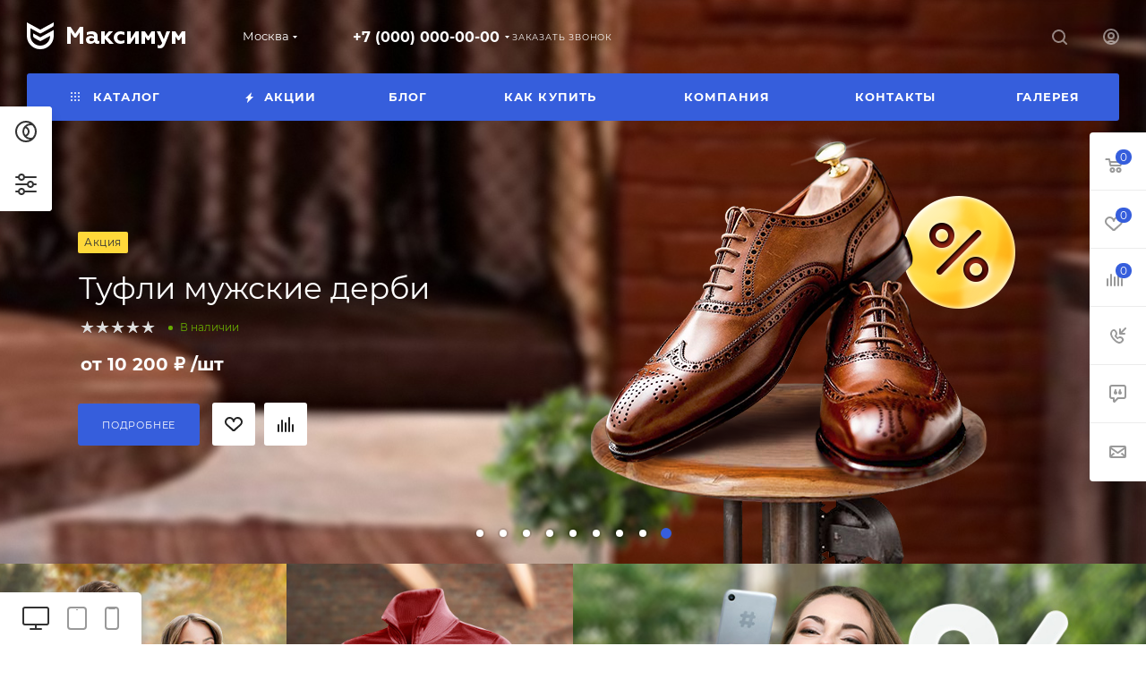

--- FILE ---
content_type: text/html; charset=windows-1251
request_url: https://moda.max-partner.ru/
body_size: 104233
content:
<!DOCTYPE html>
<html xmlns="http://www.w3.org/1999/xhtml" xml:lang="ru" lang="ru"  >
<head>
	<title>Аспро: Максимум</title>
	<meta name="viewport" content="initial-scale=1.0, width=device-width, maximum-scale=1" />
	<meta name="HandheldFriendly" content="true" />
	<meta name="yes" content="yes" />
	<meta name="apple-mobile-web-app-status-bar-style" content="black" />
	<meta name="SKYPE_TOOLBAR" content="SKYPE_TOOLBAR_PARSER_COMPATIBLE" />
	<meta http-equiv="Content-Type" content="text/html; charset=windows-1251" />
<meta name="keywords" content="интернет-магазин, заказать, купить" />
<meta name="description" content="Оптимальный интернет-магазин" />
<script data-skip-moving="true">(function(w, d, n) {var cl = "bx-core";var ht = d.documentElement;var htc = ht ? ht.className : undefined;if (htc === undefined || htc.indexOf(cl) !== -1){return;}var ua = n.userAgent;if (/(iPad;)|(iPhone;)/i.test(ua)){cl += " bx-ios";}else if (/Windows/i.test(ua)){cl += ' bx-win';}else if (/Macintosh/i.test(ua)){cl += " bx-mac";}else if (/Linux/i.test(ua) && !/Android/i.test(ua)){cl += " bx-linux";}else if (/Android/i.test(ua)){cl += " bx-android";}cl += (/(ipad|iphone|android|mobile|touch)/i.test(ua) ? " bx-touch" : " bx-no-touch");cl += w.devicePixelRatio && w.devicePixelRatio >= 2? " bx-retina": " bx-no-retina";var ieVersion = -1;if (/AppleWebKit/.test(ua)){cl += " bx-chrome";}else if (/Opera/.test(ua)){cl += " bx-opera";}else if (/Firefox/.test(ua)){cl += " bx-firefox";}ht.className = htc ? htc + " " + cl : cl;})(window, document, navigator);</script>

<link href="/bitrix/js/ui/design-tokens/dist/ui.design-tokens.min.css?167757538822029"  rel="stylesheet" />
<link href="/bitrix/js/ui/fonts/opensans/ui.font.opensans.min.css?16775752852320"  rel="stylesheet" />
<link href="/bitrix/js/main/popup/dist/main.popup.bundle.min.css?170244746226598"  rel="stylesheet" />
<link href="/bitrix/cache/css/s1/aspro_max/template_0d0c30a855a843a43a2febd0b7f9ad11/template_0d0c30a855a843a43a2febd0b7f9ad11_v1.css?17657781751270931"  data-template-style="true" rel="stylesheet" />




<link href="/bitrix/templates/aspro_max/css/critical.min.css?166547237024" data-skip-moving="true" rel="stylesheet">
<meta name="theme-color" content="#365edc">
<style>:root{--theme-base-color: #365edc;--theme-base-opacity-color: #365edc1a;--theme-base-color-hue:226;--theme-base-color-saturation:70%;--theme-base-color-lightness:54%;}</style>
<style>html {--theme-page-width: 1348px;--theme-page-width-padding: 30px}</style>
<script data-skip-moving="true">window.lazySizesConfig = window.lazySizesConfig || {};lazySizesConfig.loadMode = 1;lazySizesConfig.expand = 200;lazySizesConfig.expFactor = 1;lazySizesConfig.hFac = 0.1;window.lazySizesConfig.loadHidden = false;window.lazySizesConfig.lazyClass = "lazy";</script>
<script src="/bitrix/templates/aspro_max/js/ls.unveilhooks.min.js" data-skip-moving="true" defer></script>
<script src="/bitrix/templates/aspro_max/js/lazysizes.min.js" data-skip-moving="true" defer></script>
<link href="/bitrix/templates/aspro_max/css/print.min.css?167757460521755" data-template-style="true" rel="stylesheet" media="print">
                    
                    <script data-skip-moving="true" src="/bitrix/js/main/jquery/jquery-3.6.0.min.js"></script>
                    <script data-skip-moving="true" src="/bitrix/templates/aspro_max/js/speed.min.js?=1723542885"></script>
<link rel="shortcut icon" href="/favicon.ico" type="image/x-icon" />
<link rel="apple-touch-icon" sizes="180x180" href="/upload/CMax/f15/f15ede2cafae1485b7d63eda4663e085.png" />
<style>
    .main-slider:not(.swiper-initialized) .swiper-slide:not([data-slide_index="8"]) {
        display: none;
    }
    </style>
<meta property="og:title" content="Аспро: Максимум" />
<meta property="og:type" content="website" />
<meta property="og:image" content="https://moda.max-partner.ru/logo.png" />
<link rel="image_src" href="https://moda.max-partner.ru/logo.png"  />
<meta property="og:url" content="https://moda.max-partner.ru/" />
<meta property="og:description" content="Оптимальный интернет-магазин" />
		<style>html {--theme-items-gap:32px;--fixed-header:80px;}</style>	</head>
<body class=" site_s1  WITH_LEFT_BLOCK_ BIG_BANNER_INDEX_type_6 TIZERS_five_item CATALOG_SECTIONS_front_sections_only CATALOG_TAB_type_1 FAVORIT_ITEM_type_1 MIDDLE_ADV_type_3 SALE_block_2_nav NEWS_item_small_img BOTTOM_BANNERS_one_item_wide COLLECTIONS_grey_img LOOKBOOKS_type_1 STORIES_type_1 REVIEWS_one_item FLOAT_BANNERS_type_1 BLOG_type_1 GALLERY_type_1 MAPS_front_only_markers COMPANY_TEXT_type_1 BRANDS_brands_list_notitle INSTAGRAMM_type_1 VK_type_1 YOUTUBE_type_1 VK_VIDEO_type_1 RUTUBE_type_1 PROJECTS_type_1 CUSTOM_CATALOG_2_catalog CUSTOM_CATALOG_catalog CUSTOM_TEXT_text PARTNERS_partners_slider fill_bg_n catalog-delayed-btn-Y theme-default" id="main" data-site="/">
		
	<div id="panel"></div>
	                                                                                                                                                            
                                                <div class="ui-panel-top-devices-inner hidden">
                                                                                                                                                                    <a class="ui-button ui-button-desktop ui-button--active" title="Компьютер" href="/preview/?viewurl=/" target="_blank"><i class="svg  svg-inline-op" aria-hidden="true" ><svg xmlns="http://www.w3.org/2000/svg" width="30" height="26" viewBox="0 0 30 26"><defs><style>.cls-1{fill:#333;fill-rule:evenodd;}</style></defs><path  data-name="Rounded Rectangle 1069 copy" class="cls-1" d="M47,872H36v3h5a1,1,0,1,1,0,2H29a1,1,0,0,1,0-2h5v-3H23a3,3,0,0,1-3-3V854a3,3,0,0,1,3-3H47a3,3,0,0,1,3,3v15A3,3,0,0,1,47,872Zm1-18a1,1,0,0,0-1-1H23a1,1,0,0,0-1,1v15a1,1,0,0,0,1,1H47a1,1,0,0,0,1-1V854Z" transform="translate(-20 -851)"/></svg>
</i></a>
                                                                            <a class="ui-button ui-button-tablet" title="Планшет" href="/preview/?viewurl=/&device=tablet" target="_blank"><i class="svg  svg-inline-op" aria-hidden="true" ><svg xmlns="http://www.w3.org/2000/svg" width="22" height="26" viewBox="0 0 22 26"><defs><style>.cls-1{fill:#003;fill-rule:evenodd;}</style></defs><path  data-name="Ellipse 327 copy 4" class="cls-1" d="M70,873V855a4,4,0,0,1,4-4H88a4,4,0,0,1,4,4v18a4,4,0,0,1-4,4H74A4,4,0,0,1,70,873Zm18,2a2,2,0,0,0,2-2V855a2,2,0,0,0-2-2H74a2,2,0,0,0-2,2v18a2,2,0,0,0,2,2H88Zm-8-20.5a0.5,0.5,0,0,1,.5-0.5h1a0.5,0.5,0,1,1,0,1h-1A0.5,0.5,0,0,1,80,854.5Z" transform="translate(-70 -851)"/></svg>
</i></a>
                                                                            <a class="ui-button ui-button-mobile" title="Мобильный" href="/preview/?viewurl=/&device=mobile" target="_blank"><i class="svg  svg-inline-op" aria-hidden="true" ><svg xmlns="http://www.w3.org/2000/svg" width="16" height="26" viewBox="0 0 16 26"><defs><style>.cls-1{fill:#333;fill-rule:evenodd;}</style></defs><path  data-name="Rounded Rectangle 1073" class="cls-1" d="M124,877h-8a4,4,0,0,1-4-4V855a4,4,0,0,1,4-4h8a4,4,0,0,1,4,4v18A4,4,0,0,1,124,877Zm2-22a2,2,0,0,0-2-2h0a1,1,0,0,1-1,1h-6a1,1,0,0,1-1-1h0a2,2,0,0,0-2,2v18a2,2,0,0,0,2,2h8a2,2,0,0,0,2-2V855Z" transform="translate(-112 -851)"/></svg>
</i></a>
                                                                                                                        </div>
	
				<!--'start_frame_cache_basketitems-component-block'-->												<div id="ajax_basket"></div>
					<!--'end_frame_cache_basketitems-component-block'-->								<div class="cd-modal-bg"></div>
		<script data-skip-moving="true">var solutionName = 'arMaxOptions';</script>
		<script src="/bitrix/templates/aspro_max/js/setTheme.php?site_id=s1&site_dir=/" data-skip-moving="true"></script>
						<div class="wrapper1  header_bgcolored long_banner long_header colored_header front_page basket_fly fly2 basket_fill_WHITE side_LEFT block_side_NORMAL catalog_icons_N banner_auto with_fast_view mheader-v1 header-v1 header-font-lower_N regions_Y title_position_LEFT footer-v1 front-vindex1 mfixed_Y mfixed_view_scroll_top title-v3 lazy_Y with_phones compact-catalog dark-hover-overlay vertical-catalog-img landing-normal big-banners-mobile-normal bottom-icons-panel-Y compact-breadcrumbs-N catalog-delayed-btn-Y  ">

<div class="mega_fixed_menu scrollblock">
	<div class="maxwidth-theme">
		<svg class="svg svg-close" width="14" height="14" viewBox="0 0 14 14">
		  <path data-name="Rounded Rectangle 568 copy 16" d="M1009.4,953l5.32,5.315a0.987,0.987,0,0,1,0,1.4,1,1,0,0,1-1.41,0L1008,954.4l-5.32,5.315a0.991,0.991,0,0,1-1.4-1.4L1006.6,953l-5.32-5.315a0.991,0.991,0,0,1,1.4-1.4l5.32,5.315,5.31-5.315a1,1,0,0,1,1.41,0,0.987,0.987,0,0,1,0,1.4Z" transform="translate(-1001 -946)"></path>
		</svg>
		<i class="svg svg-close mask arrow"></i>
		<div class="row">
			<div class="col-md-9">
				<div class="left_menu_block">
					<div class="logo_block flexbox flexbox--row align-items-normal">
						<div class="logo colored">
							<a href="/"><svg xmlns="http://www.w3.org/2000/svg" width="177" height="30" viewBox="0 0 177 30">
  <path class="colored_theme_svg" d="M1755,783.051l-1.8-.917s-2.55-1.321-4.22-2.382c-1.15-.726-1.98-1.3-1.98-2.98v-2.425l8,4.35,14.99-8.2h0.02v4.367h0V777a15.005,15.005,0,0,1-30.01,0V766.367h0V762h0.02l14.98,8.2,14.99-8.2h0.02v2.411a2.715,2.715,0,0,1-1.57,2.774c-3.59,2-11.63,6.454-11.63,6.454l-1.81.917-1.8-.916-9.2-5.069V777a11,11,0,0,0,22,.067l-9.19,5.066Z" transform="translate(-1740 -762)"/>
  <path class="fill-dark-light" fill="#000" d="M1789,786V773.07l3.9,5.926h2.16l3.95-5.926V786h3.98V767.006h-3.83l-5.17,7.779-5.15-7.779h-3.86V786H1789Zm30.94-3.162a0.877,0.877,0,0,1-.94-1.026v-4.539a4.7,4.7,0,0,0-1.79-3.887,7.144,7.144,0,0,0-4.64-1.4,13.072,13.072,0,0,0-5.57,1.08v3.185a10.042,10.042,0,0,1,4.65-1.133c2.38,0,3.37.689,3.37,2.389v0.4a7.461,7.461,0,0,0-3.69-.837,6.225,6.225,0,0,0-3.75,1.134,3.787,3.787,0,0,0-1.57,3.293c0,2.726,2.05,4.508,4.97,4.508a6.207,6.207,0,0,0,4.64-1.836,3.059,3.059,0,0,0,3.05,1.853,4.274,4.274,0,0,0,2.35-.567v-2.78A3.118,3.118,0,0,1,1819.94,782.838Zm-4.92-1.151a3.248,3.248,0,0,1-2.85,1.377c-1.41,0-2.41-.567-2.41-1.755,0-1.107,1.03-1.754,2.65-1.754a4.33,4.33,0,0,1,2.61.782v1.35ZM1827,786v-5.8l5.19,5.8h4.91l-6.78-7.4,5.86-6.593h-4.67l-4.51,5.432v-5.432h-4V786h4Zm17.3-.018a10.687,10.687,0,0,0,4.7-1V781.8a8.036,8.036,0,0,1-3.9.963,4.369,4.369,0,0,1-2.96-1.053,3.215,3.215,0,0,1-1-2.69,3.529,3.529,0,0,1,.97-2.817,4.372,4.372,0,0,1,2.99-1.022,10.617,10.617,0,0,1,3.88,1v-3.3a11.64,11.64,0,0,0-4.62-.891,7.539,7.539,0,0,0-5.21,1.944,6.983,6.983,0,0,0,0,10.1A7.43,7.43,0,0,0,1844.3,785.982ZM1855.58,786l5.42-7.936V786h4V772h-3.53l-5.5,8.467V772h-3.96v14h3.57Zm16.42,0v-8.11l2.75,4.031h1.52l2.73-4.031V786h4V771.969h-3.75l-3.74,5.582-3.66-5.582h-3.84V786H1872Zm16.75,5.041c2.4,0,4.18-1.376,5.37-4.157l5.91-14.873h-4.02l-3.05,8.854-3.82-8.854h-4.11l6.07,13.011c-0.78,1.862-1.62,2.7-3,2.7a4.146,4.146,0,0,1-2.05-.54v3.32A5.925,5.925,0,0,0,1888.75,791.041ZM1906,786v-8.11l2.76,4.125h1.51l2.74-4.125V786h4V771.969h-3.79l-3.77,5.582-3.66-5.582h-3.77V786H1906Z" transform="translate(-1740 -762)"/>
</svg></a>						</div>
						<div class="top-description addr">
							Готовый интернет-магазин <br> одежды и обуви						</div>
					</div>
					<div class="search_block">
						<div class="search_wrap">
							<div class="search-block">
									<div class="search-wrapper">
		<div id="title-search_mega_menu">
			<form action="/catalog/" class="search search--hastype">
				<div class="search-input-div">
					<input class="search-input" id="title-search-input_mega_menu" type="text" name="q" value="" placeholder="Поиск" size="20" maxlength="50" autocomplete="off" />
				</div>
				<div class="search-button-div">
					<button class="btn btn-search" type="submit" name="s" value="Найти"><i class="svg search2  inline " aria-hidden="true"><svg width="17" height="17" ><use xlink:href="/bitrix/templates/aspro_max/images/svg/header_icons_srite.svg?1754991066#search"></use></svg></i></button>
											<div class="dropdown-select searchtype">
							<input type="hidden" name="type" value="catalog" />
							<div class="dropdown-select__title darken font_xs">
								<span>Каталог</span>
								<i class="svg  svg-inline-search-down" aria-hidden="true" ><svg xmlns="http://www.w3.org/2000/svg" width="5" height="3" viewBox="0 0 5 3"><path class="cls-1" d="M250,80h5l-2.5,3Z" transform="translate(-250 -80)"/></svg></i>							</div>
							<div class="dropdown-select__list dropdown-menu-wrapper" role="menu">
								<!--noindex-->
								<div class="dropdown-menu-inner rounded3">
									<div class="dropdown-select__list-item font_xs">
										<span class="dropdown-select__list-link darken" data-type="all">
											<span>По всему сайту</span>
										</span>
									</div>
									<div class="dropdown-select__list-item font_xs">
										<span class="dropdown-select__list-link dropdown-select__list-link--current" data-type="catalog">
											<span>По каталогу</span>
										</span>
									</div>
								</div>
								<!--/noindex-->
							</div>
						</div>
					<span class="close-block inline-search-hide"><span class="svg svg-close close-icons"></span></span>
				</div>
			</form>
		</div>
	</div>
							</div>
						</div>
					</div>
					<div class="loadings" style="height:125px;width:50px;" data-nlo="menu-megafixed">					</div>				</div>
			</div>
			<div class="col-md-3">
				<div class="right_menu_block">
					<div class="contact_wrap">
						<div class="info">
							<div class="phone blocks">
								<div class="">
									<!--'start_frame_cache_header-allphones-block1'-->                                <!-- noindex -->
            <div class="phone with_dropdown white sm">
                                    <div class="wrap">
                        <div>
                                    <i class="svg svg-inline-phone  inline " aria-hidden="true"><svg width="5" height="13" ><use xlink:href="/bitrix/templates/aspro_max/images/svg/header_icons_srite.svg?1754991066#phone_footer"></use></svg></i><a rel="nofollow" href="tel:+70000000000">+7 (000) 000-00-00</a>
                                        </div>
                    </div>
                                                    <div class="dropdown with_icons">
                        <div class="wrap scrollblock">
                                <div class="more_phone flexbox flexbox--row flexbox--gap flexbox--gap-16">
                                    <a class="more_phone_a no-decript flexbox flexbox--row flexbox--gap flexbox--gap-8" rel="nofollow" href="tel:+70000000000">
                                        <span class="phones__phone-icon has_icon">
                                            <img data-lazyload class="lazy iconset_icon iconset_icon--img" src="[data-uri]" data-src="/bitrix/images/aspro.max/iconset/header_phones/tele2.svg" style="max-width:16px;max-height:16px;" />                                        </span>
                                        <span class="phones__phone-link-text flexbox dropdown--top-reverse flexbox--gap flexbox--gap-8">
                                            <span class="phones__phone-title">+7 (000) 000-00-00</span>
                                                                                    </span>
                                    </a>
                                                                    </div>
                                <div class="more_phone flexbox flexbox--row flexbox--gap flexbox--gap-16">
                                    <a class="more_phone_a  flexbox flexbox--row flexbox--gap flexbox--gap-8" rel="nofollow" href="tel:+70000000060">
                                        <span class="phones__phone-icon has_icon">
                                            <img data-lazyload class="lazy iconset_icon iconset_icon--img" src="[data-uri]" data-src="/bitrix/images/aspro.max/iconset/header_phones/beeline.svg" style="max-width:16px;max-height:16px;" />                                        </span>
                                        <span class="phones__phone-link-text flexbox dropdown--top-reverse flexbox--gap flexbox--gap-8">
                                            <span class="phones__phone-title">+7 (000) 000-00-60</span>
                                                                                            <span class="phones__phone-descript"><span class="descr">Бухгалтерия</span></span>
                                                                                    </span>
                                    </a>
                                                                    </div>
                                                    </div>
                    </div>
                    <i class="svg svg-inline-down  inline " aria-hidden="true"><svg width="5" height="3" ><use xlink:href="/bitrix/templates/aspro_max/images/svg/header_icons_srite.svg?1754991066#Triangle_down"></use></svg></i>
                            </div>
            <!-- /noindex -->
                <!--'end_frame_cache_header-allphones-block1'-->								</div>
								<div class="callback_wrap">
									<span class="callback-block animate-load font_upper colored" data-event="jqm" data-param-form_id="CALLBACK" data-name="callback">Заказать звонок</span>
								</div>
							</div>
							<div class="question_button_wrapper">
								<span class="btn btn-lg btn-transparent-border-color btn-wide animate-load colored_theme_hover_bg-el" data-event="jqm" data-param-form_id="ASK" data-name="ask">
									Задать вопрос								</span>
							</div>
							<div class="person_wrap">
        <!--'start_frame_cache_header-auth-block1'-->            <!-- noindex --><div class="auth_wr_inner "><a rel="nofollow" title="Мой кабинет" class="personal-link dark-color animate-load" data-event="jqm" data-param-backurl="%2F" data-param-type="auth" data-name="auth" href="/personal/"><i class="svg svg-inline-cabinet big inline " aria-hidden="true"><svg width="18" height="18" ><use xlink:href="/bitrix/templates/aspro_max/images/svg/header_icons_srite.svg?1754991066#user"></use></svg></i><span class="wrap"><span class="name">Войти</span></span></a></div><!-- /noindex -->        <!--'end_frame_cache_header-auth-block1'-->
            <!--'start_frame_cache_mobile-basket-with-compare-block1'-->        <!-- noindex -->
                    <div class="menu middle">
                <ul>
                                            <li class="counters">
                            <a rel="nofollow" class="dark-color basket-link basket ready " href="/basket/">
                                <i class="svg  svg-inline-basket" aria-hidden="true" ><svg class="" width="19" height="16" viewBox="0 0 19 16"><path data-name="Ellipse 2 copy 9" class="cls-1" d="M956.047,952.005l-0.939,1.009-11.394-.008-0.952-1-0.953-6h-2.857a0.862,0.862,0,0,1-.952-1,1.025,1.025,0,0,1,1.164-1h2.327c0.3,0,.6.006,0.6,0.006a1.208,1.208,0,0,1,1.336.918L943.817,947h12.23L957,948v1Zm-11.916-3,0.349,2h10.007l0.593-2Zm1.863,5a3,3,0,1,1-3,3A3,3,0,0,1,945.994,954.005ZM946,958a1,1,0,1,0-1-1A1,1,0,0,0,946,958Zm7.011-4a3,3,0,1,1-3,3A3,3,0,0,1,953.011,954.005ZM953,958a1,1,0,1,0-1-1A1,1,0,0,0,953,958Z" transform="translate(-938 -944)"></path></svg></i>                                <span>Корзина<span class="count js-count empted">0</span></span>
                            </a>
                        </li>
                                                                <li class="counters">
                            <a rel="nofollow"
                                class="dark-color basket-link delay ready "
                                href="/personal/favorite/"
                            >
                                <i class="svg  svg-inline-basket" aria-hidden="true" ><svg xmlns="http://www.w3.org/2000/svg" width="16" height="13" viewBox="0 0 16 13"><defs><style>.clsw-1{fill:#fff;fill-rule:evenodd;}</style></defs><path class="clsw-1" d="M506.755,141.6l0,0.019s-4.185,3.734-5.556,4.973a0.376,0.376,0,0,1-.076.056,1.838,1.838,0,0,1-1.126.357,1.794,1.794,0,0,1-1.166-.4,0.473,0.473,0,0,1-.1-0.076c-1.427-1.287-5.459-4.878-5.459-4.878l0-.019A4.494,4.494,0,1,1,500,135.7,4.492,4.492,0,1,1,506.755,141.6Zm-3.251-5.61A2.565,2.565,0,0,0,501,138h0a1,1,0,1,1-2,0h0a2.565,2.565,0,0,0-2.506-2,2.5,2.5,0,0,0-1.777,4.264l-0.013.019L500,145.1l5.179-4.749c0.042-.039.086-0.075,0.126-0.117l0.052-.047-0.006-.008A2.494,2.494,0,0,0,503.5,135.993Z" transform="translate(-492 -134)"/></svg></i>                                <span>Избранные товары<span class="count js-count empted">0</span></span>
                            </a>
                        </li>
                                    </ul>
            </div>
                            <div class="menu middle">
                <ul>
                    <li class="counters">
                        <a rel="nofollow" class="dark-color basket-link compare ready " href="/catalog/compare.php">
                            <i class="svg inline  svg-inline-compare " aria-hidden="true" ><svg xmlns="http://www.w3.org/2000/svg" width="18" height="17" viewBox="0 0 18 17"><defs><style>.cls-1{fill:#333;fill-rule:evenodd;}</style></defs><path  data-name="Rounded Rectangle 865" class="cls-1" d="M597,78a1,1,0,0,1,1,1v9a1,1,0,0,1-2,0V79A1,1,0,0,1,597,78Zm4-6a1,1,0,0,1,1,1V88a1,1,0,0,1-2,0V73A1,1,0,0,1,601,72Zm4,8a1,1,0,0,1,1,1v7a1,1,0,0,1-2,0V81A1,1,0,0,1,605,80Zm-12-5a1,1,0,0,1,1,1V88a1,1,0,0,1-2,0V76A1,1,0,0,1,593,75Zm-4,5a1,1,0,0,1,1,1v7a1,1,0,0,1-2,0V81A1,1,0,0,1,589,80Z" transform="translate(-588 -72)"/></svg>
</i>                            <span>Сравнение товаров<span class="count js-count empted">0</span></span>
                        </a>
                    </li>
                </ul>
            </div>
                <!-- /noindex -->
        <!--'end_frame_cache_mobile-basket-with-compare-block1'-->    							</div>
						</div>
					</div>
					<div class="footer_wrap">
													<div class="inline-block">
								<div class="top-description no-title">
									<!--'start_frame_cache_allregions-list-block1'-->			<div class="region_wrapper">
			<div class="io_wrapper">
				<i class="svg svg-inline-mark  inline " aria-hidden="true"><svg width="13" height="13" ><use xlink:href="/bitrix/templates/aspro_max/images/svg/header_icons_srite.svg?1754991066#location"></use></svg></i>				<div class="city_title">Ваш город</div>
									<div class="js_city_chooser animate-load dark-color" data-event="jqm" data-name="city_chooser" data-param-href="%2F" data-param-form_id="city_chooser">
						<span>Москва</span><span class="arrow"><i class="svg down  inline " aria-hidden="true"><svg width="5" height="3" ><use xlink:href="/bitrix/templates/aspro_max/images/svg/header_icons_srite.svg?1754991066#Triangle_down"></use></svg></i></span>
					</div>
							</div>
					</div>
	<!--'end_frame_cache_allregions-list-block1'-->								</div>
							</div>
						
                        <!--'start_frame_cache_email-block1'-->        
                                                <div class="email blocks color-theme-hover">
                        <i class="svg inline  svg-inline-email" aria-hidden="true" ><svg xmlns="http://www.w3.org/2000/svg" width="11" height="9" viewBox="0 0 11 9"><path  data-name="Rectangle 583 copy 16" class="cls-1" d="M367,142h-7a2,2,0,0,1-2-2v-5a2,2,0,0,1,2-2h7a2,2,0,0,1,2,2v5A2,2,0,0,1,367,142Zm0-2v-3.039L364,139h-1l-3-2.036V140h7Zm-6.634-5,3.145,2.079L366.634,135h-6.268Z" transform="translate(-358 -133)"/></svg></i>                                                    <a href="mailto:info@msk.moda.max-demo.ru" target="_blank">info@msk.moda.max-demo.ru</a>
                                            </div>
                <!--'end_frame_cache_email-block1'-->        
                        <!--'start_frame_cache_address-block1'-->        
                                                <div class="address blocks">
                        <i class="svg inline  svg-inline-addr" aria-hidden="true" ><svg xmlns="http://www.w3.org/2000/svg" width="9" height="12" viewBox="0 0 9 12"><path class="cls-1" d="M959.135,82.315l0.015,0.028L955.5,87l-3.679-4.717,0.008-.013a4.658,4.658,0,0,1-.83-2.655,4.5,4.5,0,1,1,9,0A4.658,4.658,0,0,1,959.135,82.315ZM955.5,77a2.5,2.5,0,0,0-2.5,2.5,2.467,2.467,0,0,0,.326,1.212l-0.014.022,2.181,3.336,2.034-3.117c0.033-.046.063-0.094,0.093-0.142l0.066-.1-0.007-.009a2.468,2.468,0,0,0,.32-1.2A2.5,2.5,0,0,0,955.5,77Z" transform="translate(-951 -75)"/></svg></i>                        Москва, ул. Пушкина 21, 3 этаж, офис 4                    </div>
                <!--'end_frame_cache_address-block1'-->        
    						<div class="social-block">
							<div class="social-icons">
		<!-- noindex -->
	<ul>
					<li class="vk">
				<a href="https://vk.com/aspro74" target="_blank" rel="nofollow" title="Вконтакте">
					Вконтакте				</a>
			</li>
													<li class="telegram">
				<a href="https://t.me/aspro_news" target="_blank" rel="nofollow" title="Telegram">
					Telegram				</a>
			</li>
							<li class="ytb">
				<a href="https://www.youtube.com/channel/UCvNfOlv6ELNl95oi_Q8xooA" target="_blank" rel="nofollow" title="YouTube">
					YouTube				</a>
			</li>
									<li class="rtb">
				<a href="https://rutube.ru/channel/24955571/videos/" target="_blank" rel="nofollow" title="Rutube">
					Rutube				</a>
			</li>
		        													<li class="zen">
				<a href="https://dzen.ru/aspro" target="_blank" rel="nofollow" title="Яндекс.Дзен">
					Яндекс.Дзен				</a>
			</li>
											</ul>
	<!-- /noindex -->
</div>
						</div>
					</div>
				</div>
			</div>
		</div>
	</div>
</div>
<div class="header_wrap visible-lg visible-md title-v3 index light-menu-color">
	<header id="header">
		<div class="header-wrapper">
	<div class="logo_and_menu-row header__top-part">
		<div class="maxwidth-theme logo-row">
			<div class="header__top-inner">
				<div class="logo-block floated header__top-item no-shrinked">
						<div class="logo colored">
							<a href="/"><svg xmlns="http://www.w3.org/2000/svg" width="177" height="30" viewBox="0 0 177 30">
  <path class="colored_theme_svg" d="M1755,783.051l-1.8-.917s-2.55-1.321-4.22-2.382c-1.15-.726-1.98-1.3-1.98-2.98v-2.425l8,4.35,14.99-8.2h0.02v4.367h0V777a15.005,15.005,0,0,1-30.01,0V766.367h0V762h0.02l14.98,8.2,14.99-8.2h0.02v2.411a2.715,2.715,0,0,1-1.57,2.774c-3.59,2-11.63,6.454-11.63,6.454l-1.81.917-1.8-.916-9.2-5.069V777a11,11,0,0,0,22,.067l-9.19,5.066Z" transform="translate(-1740 -762)"/>
  <path class="fill-dark-light" fill="#000" d="M1789,786V773.07l3.9,5.926h2.16l3.95-5.926V786h3.98V767.006h-3.83l-5.17,7.779-5.15-7.779h-3.86V786H1789Zm30.94-3.162a0.877,0.877,0,0,1-.94-1.026v-4.539a4.7,4.7,0,0,0-1.79-3.887,7.144,7.144,0,0,0-4.64-1.4,13.072,13.072,0,0,0-5.57,1.08v3.185a10.042,10.042,0,0,1,4.65-1.133c2.38,0,3.37.689,3.37,2.389v0.4a7.461,7.461,0,0,0-3.69-.837,6.225,6.225,0,0,0-3.75,1.134,3.787,3.787,0,0,0-1.57,3.293c0,2.726,2.05,4.508,4.97,4.508a6.207,6.207,0,0,0,4.64-1.836,3.059,3.059,0,0,0,3.05,1.853,4.274,4.274,0,0,0,2.35-.567v-2.78A3.118,3.118,0,0,1,1819.94,782.838Zm-4.92-1.151a3.248,3.248,0,0,1-2.85,1.377c-1.41,0-2.41-.567-2.41-1.755,0-1.107,1.03-1.754,2.65-1.754a4.33,4.33,0,0,1,2.61.782v1.35ZM1827,786v-5.8l5.19,5.8h4.91l-6.78-7.4,5.86-6.593h-4.67l-4.51,5.432v-5.432h-4V786h4Zm17.3-.018a10.687,10.687,0,0,0,4.7-1V781.8a8.036,8.036,0,0,1-3.9.963,4.369,4.369,0,0,1-2.96-1.053,3.215,3.215,0,0,1-1-2.69,3.529,3.529,0,0,1,.97-2.817,4.372,4.372,0,0,1,2.99-1.022,10.617,10.617,0,0,1,3.88,1v-3.3a11.64,11.64,0,0,0-4.62-.891,7.539,7.539,0,0,0-5.21,1.944,6.983,6.983,0,0,0,0,10.1A7.43,7.43,0,0,0,1844.3,785.982ZM1855.58,786l5.42-7.936V786h4V772h-3.53l-5.5,8.467V772h-3.96v14h3.57Zm16.42,0v-8.11l2.75,4.031h1.52l2.73-4.031V786h4V771.969h-3.75l-3.74,5.582-3.66-5.582h-3.84V786H1872Zm16.75,5.041c2.4,0,4.18-1.376,5.37-4.157l5.91-14.873h-4.02l-3.05,8.854-3.82-8.854h-4.11l6.07,13.011c-0.78,1.862-1.62,2.7-3,2.7a4.146,4.146,0,0,1-2.05-.54v3.32A5.925,5.925,0,0,0,1888.75,791.041ZM1906,786v-8.11l2.76,4.125h1.51l2.74-4.125V786h4V771.969h-3.79l-3.77,5.582-3.66-5.582h-3.77V786H1906Z" transform="translate(-1740 -762)"/>
</svg></a>						</div>
				</div>
				<div class="float_wrapper header__top-item ">
					<div class="hidden-sm hidden-xs">
						<div class="top-description addr">
							Готовый интернет-магазин <br> одежды и обуви						</div>
					</div>
				</div>
									<div class="header__top-item">
						<div class="line-block line-block--8">
							<div class="line-block__item">
								<div class="top-description no-title">
									<!--'start_frame_cache_allregions-list-block2'-->			<div class="region_wrapper">
			<div class="io_wrapper">
				<i class="svg svg-inline-mark  inline " aria-hidden="true"><svg width="13" height="13" ><use xlink:href="/bitrix/templates/aspro_max/images/svg/header_icons_srite.svg?1754991066#location"></use></svg></i>				<div class="city_title">Ваш город</div>
									<div class="js_city_chooser animate-load dark-color" data-event="jqm" data-name="city_chooser" data-param-href="%2F" data-param-form_id="city_chooser">
						<span>Москва</span><span class="arrow"><i class="svg down  inline " aria-hidden="true"><svg width="5" height="3" ><use xlink:href="/bitrix/templates/aspro_max/images/svg/header_icons_srite.svg?1754991066#Triangle_down"></use></svg></i></span>
					</div>
							</div>
					</div>
	<!--'end_frame_cache_allregions-list-block2'-->								</div>
							</div>
						</div>
					</div>
				<div class="header__top-item flex1">
					<div class="wrap_icon inner-table-block">
						<div class="phone-block flexbox flexbox--row fontUp">
															<!--'start_frame_cache_header-allphones-block2'-->                                <!-- noindex -->
            <div class="phone with_dropdown no-icons">
                                    <i class="svg svg-inline-phone  inline " aria-hidden="true"><svg width="5" height="13" ><use xlink:href="/bitrix/templates/aspro_max/images/svg/header_icons_srite.svg?1754991066#phone_black"></use></svg></i><a rel="nofollow" href="tel:+70000000000">+7 (000) 000-00-00</a>
                                                    <div class="dropdown with_icons">
                        <div class="wrap scrollblock">
                                <div class="more_phone flexbox flexbox--row flexbox--gap flexbox--gap-16">
                                    <a class="more_phone_a no-decript flexbox flexbox--row flexbox--gap flexbox--gap-8" rel="nofollow" href="tel:+70000000000">
                                        <span class="phones__phone-icon has_icon">
                                            <img data-lazyload class="lazy iconset_icon iconset_icon--img" src="[data-uri]" data-src="/bitrix/images/aspro.max/iconset/header_phones/tele2.svg" style="max-width:16px;max-height:16px;" />                                        </span>
                                        <span class="phones__phone-link-text flexbox dropdown--top-reverse flexbox--gap flexbox--gap-8">
                                            <span class="phones__phone-title">+7 (000) 000-00-00</span>
                                                                                    </span>
                                    </a>
                                                                    </div>
                                <div class="more_phone flexbox flexbox--row flexbox--gap flexbox--gap-16">
                                    <a class="more_phone_a  flexbox flexbox--row flexbox--gap flexbox--gap-8" rel="nofollow" href="tel:+70000000060">
                                        <span class="phones__phone-icon has_icon">
                                            <img data-lazyload class="lazy iconset_icon iconset_icon--img" src="[data-uri]" data-src="/bitrix/images/aspro.max/iconset/header_phones/beeline.svg" style="max-width:16px;max-height:16px;" />                                        </span>
                                        <span class="phones__phone-link-text flexbox dropdown--top-reverse flexbox--gap flexbox--gap-8">
                                            <span class="phones__phone-title">+7 (000) 000-00-60</span>
                                                                                            <span class="phones__phone-descript"><span class="descr">Бухгалтерия</span></span>
                                                                                    </span>
                                    </a>
                                                                    </div>
                                                    </div>
                    </div>
                    <i class="svg svg-inline-down  inline " aria-hidden="true"><svg width="5" height="3" ><use xlink:href="/bitrix/templates/aspro_max/images/svg/header_icons_srite.svg?1754991066#Triangle_down"></use></svg></i>
                            </div>
            <!-- /noindex -->
                <!--'end_frame_cache_header-allphones-block2'-->																						<div class="inline-block">
									<span class="callback-block animate-load colored" data-event="jqm" data-param-form_id="CALLBACK" data-name="callback">Заказать звонок</span>
								</div>
													</div>
					</div>
				</div>
				<div class="right-icons wb header__top-item">
					<div class="line-block line-block--40 line-block--40-1200">
																		                        
						<div class="line-block__item no-shrinked">
							<div class="wrap_icon">
								<button class="top-btn inline-search-show">
									<i class="svg svg-inline-search inline " aria-hidden="true"><svg width="17" height="17" ><use xlink:href="/bitrix/templates/aspro_max/images/svg/header_icons_srite.svg?1754991066#search"></use></svg></i>									<span class="title">Поиск</span>
								</button>
							</div>
						</div>
						<div class="line-block__item no-shrinked">
							<div class="wrap_icon inner-table-block person">
        <!--'start_frame_cache_header-auth-block2'-->            <!-- noindex --><div class="auth_wr_inner "><a rel="nofollow" title="Мой кабинет" class="personal-link dark-color animate-load" data-event="jqm" data-param-backurl="%2F" data-param-type="auth" data-name="auth" href="/personal/"><i class="svg svg-inline-cabinet big inline " aria-hidden="true"><svg width="18" height="18" ><use xlink:href="/bitrix/templates/aspro_max/images/svg/header_icons_srite.svg?1754991066#user"></use></svg></i><span class="wrap"><span class="name">Войти</span></span></a></div><!-- /noindex -->        <!--'end_frame_cache_header-auth-block2'-->
    							</div>
						</div>
											</div>
				</div>
			</div>
		</div>
	</div>
	<div class="menu-row middle-block bgcolored">
		<div class="maxwidth-theme">
			<div class="row">
				<div class="col-md-12">
					<div class="menu-only">
						<nav class="mega-menu sliced">
										<div class="table-menu">
		<table>
			<tr>
					<td class="menu-item unvisible dropdown catalog wide_menu   ">
						<div class="wrap">
							<a class="dropdown-toggle" href="/catalog/">
								<div>
																			<i class="svg inline  svg-inline-icon_catalog" aria-hidden="true" ><svg xmlns="http://www.w3.org/2000/svg" width="10" height="10" viewBox="0 0 10 10"><path  data-name="Rounded Rectangle 969 copy 7" class="cls-1" d="M644,76a1,1,0,1,1-1,1A1,1,0,0,1,644,76Zm4,0a1,1,0,1,1-1,1A1,1,0,0,1,648,76Zm4,0a1,1,0,1,1-1,1A1,1,0,0,1,652,76Zm-8,4a1,1,0,1,1-1,1A1,1,0,0,1,644,80Zm4,0a1,1,0,1,1-1,1A1,1,0,0,1,648,80Zm4,0a1,1,0,1,1-1,1A1,1,0,0,1,652,80Zm-8,4a1,1,0,1,1-1,1A1,1,0,0,1,644,84Zm4,0a1,1,0,1,1-1,1A1,1,0,0,1,648,84Zm4,0a1,1,0,1,1-1,1A1,1,0,0,1,652,84Z" transform="translate(-643 -76)"/></svg></i>																		Каталог																			<i class="svg svg-inline-down" aria-hidden="true"><svg width="5" height="3" ><use xlink:href="/bitrix/templates/aspro_max/images/svg/trianglearrow_sprite.svg?1720426247#trianglearrow_down"></use></svg></i>																	</div>
							</a>
																							<span class="tail"></span>
								<div class="dropdown-menu   BANNER">
																		<div class="customScrollbar scrollblock scrollblock--thick">
										<ul class="menu-wrapper menu-type-1" >
																																																																										<li class="dropdown-submenu icon  has_img parent-items">
																																					<div class="menu_img icon">
						<a href="/catalog/woman/" class="noborder img_link colored_theme_svg">
															                            <i class="svg cat_icons colored svg-inline-icon" aria-hidden="true"><svg width="40" height="40" viewbox="0 0 40 40"><use xlink:href="/upload/aspro.max/sprite_svg/93f6e87fc489bb2d88ab17944c558c88.svg?1768693769#svg"></use></svg></i>
                                                													</a>
					</div>
														<a href="/catalog/woman/" title="Женщинам">
						<span class="name option-font-bold">Женщинам</span><i class="svg right svg-inline-right" aria-hidden="true"><svg width="3" height="5" ><use xlink:href="/bitrix/templates/aspro_max/images/svg/trianglearrow_sprite.svg?1720426247#trianglearrow_right"></use></svg></i>							</a>
														<ul class="dropdown-menu toggle_menu">
																	<li class="menu-item   ">
							<a href="/catalog/woman/platya_i_yubki/" title="Платья и юбки"><span class="name">Платья и юбки</span>
							</a>
													</li>
																	<li class="menu-item   ">
							<a href="/catalog/woman/verkhnyaya_odezhda/" title="Верхняя одежда"><span class="name">Верхняя одежда</span>
							</a>
													</li>
																	<li class="menu-item   ">
							<a href="/catalog/woman/dzhinsy_i_bryuki/" title="Джинсы и брюки"><span class="name">Джинсы и брюки</span>
							</a>
													</li>
																	<li class="menu-item   ">
							<a href="/catalog/woman/rubashki_i_futbolki/" title="Рубашки и футболки"><span class="name">Рубашки и футболки</span>
							</a>
													</li>
														</ul>
																																</li>
																																																																																						<li class="dropdown-submenu icon  has_img parent-items">
																																					<div class="menu_img icon">
						<a href="/catalog/men/" class="noborder img_link colored_theme_svg">
															                            <i class="svg cat_icons colored svg-inline-icon" aria-hidden="true"><svg width="40" height="40" viewbox="0 0 40 40"><use xlink:href="/upload/aspro.max/sprite_svg/df0985ce7d5d54e9fd7eb3df88795798.svg?1768693769#svg"></use></svg></i>
                                                													</a>
					</div>
														<a href="/catalog/men/" title="Мужчинам">
						<span class="name option-font-bold">Мужчинам</span><i class="svg right svg-inline-right" aria-hidden="true"><svg width="3" height="5" ><use xlink:href="/bitrix/templates/aspro_max/images/svg/trianglearrow_sprite.svg?1720426247#trianglearrow_right"></use></svg></i>							</a>
														<ul class="dropdown-menu toggle_menu">
																	<li class="menu-item   ">
							<a href="/catalog/men/bryuki_i_dzhinsy/" title="Брюки и джинсы"><span class="name">Брюки и джинсы</span>
							</a>
													</li>
																	<li class="menu-item   ">
							<a href="/catalog/men/dzhempery/" title="Джемперы"><span class="name">Джемперы</span>
							</a>
													</li>
																	<li class="menu-item   ">
							<a href="/catalog/men/mens_outerwear/" title="Верхняя одежда"><span class="name">Верхняя одежда</span>
							</a>
													</li>
														</ul>
																																</li>
																																																																																						<li class="dropdown-submenu icon  has_img parent-items">
																																					<div class="menu_img icon">
						<a href="/catalog/detyam/" class="noborder img_link colored_theme_svg">
															                            <i class="svg cat_icons colored svg-inline-icon" aria-hidden="true"><svg width="40" height="40" viewbox="0 0 40 40"><use xlink:href="/upload/aspro.max/sprite_svg/78d827b170866d65a16c1d6c13cfb921.svg?1768693769#svg"></use></svg></i>
                                                													</a>
					</div>
														<a href="/catalog/detyam/" title="Детям">
						<span class="name option-font-bold">Детям</span><i class="svg right svg-inline-right" aria-hidden="true"><svg width="3" height="5" ><use xlink:href="/bitrix/templates/aspro_max/images/svg/trianglearrow_sprite.svg?1720426247#trianglearrow_right"></use></svg></i>							</a>
														<ul class="dropdown-menu toggle_menu">
																	<li class="menu-item  dropdown-submenu ">
							<a href="/catalog/detyam/girls/" title="Девочкам"><span class="name">Девочкам</span>
																	<i class="svg right svg-inline-right inline " aria-hidden="true"><svg width="3" height="5" ><use xlink:href="/bitrix/templates/aspro_max/images/svg/trianglearrow_sprite.svg?1720426247#trianglearrow_right"></use></svg></i>														
							</a>
															<ul class="dropdown-menu">
																			<li class="menu-item ">
											<a href="/catalog/detyam/girls/domashnyaya_odezhda/" title="Домашняя одежда"><span class="name">Домашняя одежда</span></a>
										</li>
																			<li class="menu-item ">
											<a href="/catalog/detyam/girls/%20girls_verkhnyaya_odezhda/" title="Верхняя одежда"><span class="name">Верхняя одежда</span></a>
										</li>
																			<li class="menu-item ">
											<a href="/catalog/detyam/girls/povsednevnaya_odezhda/" title="Повседневная одежда"><span class="name">Повседневная одежда</span></a>
										</li>
																	</ul>
													</li>
																	<li class="menu-item  dropdown-submenu ">
							<a href="/catalog/detyam/boys/" title="Мальчикам"><span class="name">Мальчикам</span>
																	<i class="svg right svg-inline-right inline " aria-hidden="true"><svg width="3" height="5" ><use xlink:href="/bitrix/templates/aspro_max/images/svg/trianglearrow_sprite.svg?1720426247#trianglearrow_right"></use></svg></i>														
							</a>
															<ul class="dropdown-menu">
																			<li class="menu-item ">
											<a href="/catalog/detyam/boys/boys_bryuki_i_dzhinsy/" title="Брюки и джинсы"><span class="name">Брюки и джинсы</span></a>
										</li>
																			<li class="menu-item ">
											<a href="/catalog/detyam/boys/boys_rubashki_i_futbolki/" title="Рубашки и футболки"><span class="name">Рубашки и футболки</span></a>
										</li>
																			<li class="menu-item ">
											<a href="/catalog/detyam/boys/boys_verkhnyaya_odezhda/" title="Верхняя одежда"><span class="name">Верхняя одежда</span></a>
										</li>
																	</ul>
													</li>
																	<li class="menu-item  dropdown-submenu ">
							<a href="/catalog/detyam/newborns/" title="Новорожденным"><span class="name">Новорожденным</span>
																	<i class="svg right svg-inline-right inline " aria-hidden="true"><svg width="3" height="5" ><use xlink:href="/bitrix/templates/aspro_max/images/svg/trianglearrow_sprite.svg?1720426247#trianglearrow_right"></use></svg></i>														
							</a>
															<ul class="dropdown-menu">
																			<li class="menu-item ">
											<a href="/catalog/detyam/newborns/platya_i_kostyumy/" title="Платья и костюмы"><span class="name">Платья и костюмы</span></a>
										</li>
																			<li class="menu-item ">
											<a href="/catalog/detyam/newborns/konverty_na_vypisku_iz_roddoma/" title="Конверты на выписку из роддома"><span class="name">Конверты на выписку из роддома</span></a>
										</li>
																			<li class="menu-item ">
											<a href="/catalog/detyam/newborns/kombinezony/" title="Комбинезоны"><span class="name">Комбинезоны</span></a>
										</li>
																	</ul>
													</li>
														</ul>
																																</li>
																																																																																						<li class="dropdown-submenu icon  has_img parent-items">
																																					<div class="menu_img icon">
						<a href="/catalog/aksessuary_/" class="noborder img_link colored_theme_svg">
															                            <i class="svg cat_icons colored svg-inline-icon" aria-hidden="true"><svg width="40" height="40" viewbox="0 0 40 40"><use xlink:href="/upload/aspro.max/sprite_svg/46f585fbb65cef9e2bdab164e715415f.svg?1768693769#svg"></use></svg></i>
                                                													</a>
					</div>
														<a href="/catalog/aksessuary_/" title="Аксессуары">
						<span class="name option-font-bold">Аксессуары</span><i class="svg right svg-inline-right" aria-hidden="true"><svg width="3" height="5" ><use xlink:href="/bitrix/templates/aspro_max/images/svg/trianglearrow_sprite.svg?1720426247#trianglearrow_right"></use></svg></i>							</a>
														<ul class="dropdown-menu toggle_menu">
																	<li class="menu-item   ">
							<a href="/catalog/aksessuary_/ukrasheniya/" title="Украшения"><span class="name">Украшения</span>
							</a>
													</li>
																	<li class="menu-item   ">
							<a href="/catalog/aksessuary_/chasy/" title="Часы"><span class="name">Часы</span>
							</a>
													</li>
																	<li class="menu-item   ">
							<a href="/catalog/aksessuary_/sumki_i_ryukzaki/" title="Сумки и рюкзаки"><span class="name">Сумки и рюкзаки</span>
							</a>
													</li>
														</ul>
																																</li>
																																																																																						<li class="dropdown-submenu icon  has_img parent-items">
																																					<div class="menu_img icon">
						<a href="/catalog/obuv/" class="noborder img_link colored_theme_svg">
															                            <i class="svg cat_icons colored svg-inline-icon" aria-hidden="true"><svg width="40" height="40" viewbox="0 0 40 40"><use xlink:href="/upload/aspro.max/sprite_svg/632d0af5722b58b2de0e9938d1079a2c.svg?1768693769#svg"></use></svg></i>
                                                													</a>
					</div>
														<a href="/catalog/obuv/" title="Обувь">
						<span class="name option-font-bold">Обувь</span><i class="svg right svg-inline-right" aria-hidden="true"><svg width="3" height="5" ><use xlink:href="/bitrix/templates/aspro_max/images/svg/trianglearrow_sprite.svg?1720426247#trianglearrow_right"></use></svg></i>							</a>
														<ul class="dropdown-menu toggle_menu">
																	<li class="menu-item   ">
							<a href="/catalog/obuv/muzhskaya_obuv/" title="Мужская обувь"><span class="name">Мужская обувь</span>
							</a>
													</li>
																	<li class="menu-item   ">
							<a href="/catalog/obuv/zhenskaya_obuv/" title="Женская обувь"><span class="name">Женская обувь</span>
							</a>
													</li>
																	<li class="menu-item   ">
							<a href="/catalog/obuv/detskaya_obuv/" title="Детская обувь"><span class="name">Детская обувь</span>
							</a>
													</li>
														</ul>
																																</li>
																																	</ul>
									</div>
																	</div>
													</div>
					</td>
					<td class="menu-item unvisible    ">
						<div class="wrap">
							<a class="" href="/sale/">
								<div>
																			<i class="svg inline  svg-inline-icon_discount" aria-hidden="true" ><svg xmlns="http://www.w3.org/2000/svg" width="9" height="12" viewBox="0 0 9 12"><path  data-name="Shape 943 copy 12" class="cls-1" d="M710,75l-7,7h3l-1,5,7-7h-3Z" transform="translate(-703 -75)"/></svg></i>																		Акции																	</div>
							</a>
													</div>
					</td>
					<td class="menu-item unvisible    ">
						<div class="wrap">
							<a class="" href="/blog/">
								<div>
																		Блог																	</div>
							</a>
													</div>
					</td>
					<td class="menu-item unvisible dropdown   ">
						<div class="wrap">
							<a class="dropdown-toggle" href="/help/">
								<div>
																		Как купить																	</div>
							</a>
																							<span class="tail"></span>
								<div class="dropdown-menu   BANNER">
																		<div class="customScrollbar ">
										<ul class="menu-wrapper menu-type-1" >
																																																																										<li class="    parent-items">
																																							<a href="/help/payment/" title="Условия оплаты">
						<span class="name ">Условия оплаты</span>							</a>
																																			</li>
																																																																																						<li class="    parent-items">
																																							<a href="/help/delivery/" title="Условия доставки">
						<span class="name ">Условия доставки</span>							</a>
																																			</li>
																																																																																						<li class="    parent-items">
																																							<a href="/help/warranty/" title="Гарантия на товар">
						<span class="name ">Гарантия на товар</span>							</a>
																																			</li>
																																	</ul>
									</div>
																	</div>
													</div>
					</td>
					<td class="menu-item unvisible dropdown   ">
						<div class="wrap">
							<a class="dropdown-toggle" href="/company/">
								<div>
																		Компания																	</div>
							</a>
																							<span class="tail"></span>
								<div class="dropdown-menu   BANNER">
																		<div class="customScrollbar ">
										<ul class="menu-wrapper menu-type-1" >
																																																																										<li class="    parent-items">
																																							<a href="/company/index.php" title="О компании">
						<span class="name ">О компании</span>							</a>
																																			</li>
																																																																																						<li class="    parent-items">
																																							<a href="/company/news/" title="Новости">
						<span class="name ">Новости</span>							</a>
																																			</li>
																																																																																						<li class="    parent-items">
																																							<a href="/company/staff/" title="Команда">
						<span class="name ">Команда</span>							</a>
																																			</li>
																																																																																						<li class="    parent-items">
																																							<a href="/company/reviews/" title="Отзывы">
						<span class="name ">Отзывы</span>							</a>
																																			</li>
																																																																																						<li class="    parent-items">
																																							<a href="/company/vacancy/" title="Карьера">
						<span class="name ">Карьера</span>							</a>
																																			</li>
																																																																																						<li class="    parent-items">
																																							<a href="/contacts/" title="Контакты">
						<span class="name ">Контакты</span>							</a>
																																			</li>
																																																																																						<li class="    parent-items">
																																							<a href="/company/partners/" title="Партнеры">
						<span class="name ">Партнеры</span>							</a>
																																			</li>
																																																																																						<li class="    parent-items">
																																							<a href="/company/licenses/" title="Лицензии">
						<span class="name ">Лицензии</span>							</a>
																																			</li>
																																																																																						<li class="    parent-items">
																																							<a href="/company/docs/" title="Документы">
						<span class="name ">Документы</span>							</a>
																																			</li>
																																	</ul>
									</div>
																	</div>
													</div>
					</td>
					<td class="menu-item unvisible    ">
						<div class="wrap">
							<a class="" href="/contacts/">
								<div>
																		Контакты																	</div>
							</a>
													</div>
					</td>
					<td class="menu-item unvisible    ">
						<div class="wrap">
							<a class="" href="/gallery/">
								<div>
																		Галерея																	</div>
							</a>
													</div>
					</td>
				<td class="menu-item dropdown js-dropdown nosave unvisible">
					<div class="wrap">
						<a class="dropdown-toggle more-items" href="#">
							<span>+ &nbsp;ЕЩЕ</span>
						</a>
						<span class="tail"></span>
						<ul class="dropdown-menu"></ul>
					</div>
				</td>
			</tr>
		</table>
	</div>
	<script data-skip-moving="true">
		CheckTopMenuDotted();
	</script>
						</nav>
					</div>
				</div>
			</div>
		</div>
	</div>
	<div class="line-row visible-xs"></div>
</div>
	</header>
</div>
	<div id="headerfixed">
		<div class="maxwidth-theme">
	<div class="logo-row v2 margin0 menu-row">
		<div class="header__top-inner">
							<div class="header__top-item">
					<div class="burger inner-table-block"><i class="svg inline  svg-inline-burger dark" aria-hidden="true" ><svg width="16" height="12" viewBox="0 0 16 12"><path data-name="Rounded Rectangle 81 copy 4" class="cls-1" d="M872,958h-8a1,1,0,0,1-1-1h0a1,1,0,0,1,1-1h8a1,1,0,0,1,1,1h0A1,1,0,0,1,872,958Zm6-5H864a1,1,0,0,1,0-2h14A1,1,0,0,1,878,953Zm0-5H864a1,1,0,0,1,0-2h14A1,1,0,0,1,878,948Z" transform="translate(-863 -946)"></path></svg></i></div>
				</div>
							<div class="header__top-item no-shrinked">
					<div class="inner-table-block nopadding logo-block">
						<div class="logo colored">
							<a href="/"><svg xmlns="http://www.w3.org/2000/svg" width="177" height="30" viewBox="0 0 177 30">
  <path class="colored_theme_svg" d="M1755,783.051l-1.8-.917s-2.55-1.321-4.22-2.382c-1.15-.726-1.98-1.3-1.98-2.98v-2.425l8,4.35,14.99-8.2h0.02v4.367h0V777a15.005,15.005,0,0,1-30.01,0V766.367h0V762h0.02l14.98,8.2,14.99-8.2h0.02v2.411a2.715,2.715,0,0,1-1.57,2.774c-3.59,2-11.63,6.454-11.63,6.454l-1.81.917-1.8-.916-9.2-5.069V777a11,11,0,0,0,22,.067l-9.19,5.066Z" transform="translate(-1740 -762)"/>
  <path class="fill-dark-light" fill="#000" d="M1789,786V773.07l3.9,5.926h2.16l3.95-5.926V786h3.98V767.006h-3.83l-5.17,7.779-5.15-7.779h-3.86V786H1789Zm30.94-3.162a0.877,0.877,0,0,1-.94-1.026v-4.539a4.7,4.7,0,0,0-1.79-3.887,7.144,7.144,0,0,0-4.64-1.4,13.072,13.072,0,0,0-5.57,1.08v3.185a10.042,10.042,0,0,1,4.65-1.133c2.38,0,3.37.689,3.37,2.389v0.4a7.461,7.461,0,0,0-3.69-.837,6.225,6.225,0,0,0-3.75,1.134,3.787,3.787,0,0,0-1.57,3.293c0,2.726,2.05,4.508,4.97,4.508a6.207,6.207,0,0,0,4.64-1.836,3.059,3.059,0,0,0,3.05,1.853,4.274,4.274,0,0,0,2.35-.567v-2.78A3.118,3.118,0,0,1,1819.94,782.838Zm-4.92-1.151a3.248,3.248,0,0,1-2.85,1.377c-1.41,0-2.41-.567-2.41-1.755,0-1.107,1.03-1.754,2.65-1.754a4.33,4.33,0,0,1,2.61.782v1.35ZM1827,786v-5.8l5.19,5.8h4.91l-6.78-7.4,5.86-6.593h-4.67l-4.51,5.432v-5.432h-4V786h4Zm17.3-.018a10.687,10.687,0,0,0,4.7-1V781.8a8.036,8.036,0,0,1-3.9.963,4.369,4.369,0,0,1-2.96-1.053,3.215,3.215,0,0,1-1-2.69,3.529,3.529,0,0,1,.97-2.817,4.372,4.372,0,0,1,2.99-1.022,10.617,10.617,0,0,1,3.88,1v-3.3a11.64,11.64,0,0,0-4.62-.891,7.539,7.539,0,0,0-5.21,1.944,6.983,6.983,0,0,0,0,10.1A7.43,7.43,0,0,0,1844.3,785.982ZM1855.58,786l5.42-7.936V786h4V772h-3.53l-5.5,8.467V772h-3.96v14h3.57Zm16.42,0v-8.11l2.75,4.031h1.52l2.73-4.031V786h4V771.969h-3.75l-3.74,5.582-3.66-5.582h-3.84V786H1872Zm16.75,5.041c2.4,0,4.18-1.376,5.37-4.157l5.91-14.873h-4.02l-3.05,8.854-3.82-8.854h-4.11l6.07,13.011c-0.78,1.862-1.62,2.7-3,2.7a4.146,4.146,0,0,1-2.05-.54v3.32A5.925,5.925,0,0,0,1888.75,791.041ZM1906,786v-8.11l2.76,4.125h1.51l2.74-4.125V786h4V771.969h-3.79l-3.77,5.582-3.66-5.582h-3.77V786H1906Z" transform="translate(-1740 -762)"/>
</svg></a>						</div>
					</div>
				</div>
						<div class="header__top-item minwidth0 flex1">
				<div class="menu-block">
					<div class="navs table-menu js-nav">
						<div  data-nlo="menu-fixed">						</div>					</div>
				</div>
			</div>
			<div class="header__top-item">
				<div class="line-block line-block--40 line-block--40-1200 flexbox--justify-end">
															<div class="line-block__item  no-shrinked">
						<div class=" inner-table-block">
							<div class="wrap_icon">
								<button class="top-btn inline-search-show dark-color">
									<i class="svg svg-inline-search inline " aria-hidden="true"><svg width="17" height="17" ><use xlink:href="/bitrix/templates/aspro_max/images/svg/header_icons_srite.svg?1754991066#search"></use></svg></i>								</button>
							</div>
						</div>
					</div>
					<div class="line-block__item  no-shrinked">
						<div class=" inner-table-block nopadding small-block">
							<div class="wrap_icon wrap_cabinet">
        <!--'start_frame_cache_header-auth-block3'-->            <!-- noindex --><div class="auth_wr_inner "><a rel="nofollow" title="Мой кабинет" class="personal-link dark-color animate-load" data-event="jqm" data-param-backurl="%2F" data-param-type="auth" data-name="auth" href="/personal/"><i class="svg svg-inline-cabinet big inline " aria-hidden="true"><svg width="18" height="18" ><use xlink:href="/bitrix/templates/aspro_max/images/svg/header_icons_srite.svg?1754991066#user"></use></svg></i></a></div><!-- /noindex -->        <!--'end_frame_cache_header-auth-block3'-->
    							</div>
						</div>
					</div>
									</div>
			</div>
		</div>
	</div>
</div>
	</div>
<div id="mobileheader" class="visible-xs visible-sm">
	<div class="mobileheader-v1">
	<div class="burger pull-left">
		<i class="svg inline  svg-inline-burger dark" aria-hidden="true" ><svg width="16" height="12" viewBox="0 0 16 12"><path data-name="Rounded Rectangle 81 copy 4" class="cls-1" d="M872,958h-8a1,1,0,0,1-1-1h0a1,1,0,0,1,1-1h8a1,1,0,0,1,1,1h0A1,1,0,0,1,872,958Zm6-5H864a1,1,0,0,1,0-2h14A1,1,0,0,1,878,953Zm0-5H864a1,1,0,0,1,0-2h14A1,1,0,0,1,878,948Z" transform="translate(-863 -946)"></path></svg></i>		<i class="svg inline  svg-inline-close dark" aria-hidden="true" ><svg xmlns="http://www.w3.org/2000/svg" width="16" height="16" viewBox="0 0 16 16"><path data-name="Rounded Rectangle 114 copy 3" class="cccls-1" d="M334.411,138l6.3,6.3a1,1,0,0,1,0,1.414,0.992,0.992,0,0,1-1.408,0l-6.3-6.306-6.3,6.306a1,1,0,0,1-1.409-1.414l6.3-6.3-6.293-6.3a1,1,0,0,1,1.409-1.414l6.3,6.3,6.3-6.3A1,1,0,0,1,340.7,131.7Z" transform="translate(-325 -130)"/></svg></i>	</div>
	<div class="logo-block pull-left">
		<div class="logo colored">
			<a href="/"><svg xmlns="http://www.w3.org/2000/svg" width="177" height="30" viewBox="0 0 177 30">
  <path class="colored_theme_svg" d="M1755,783.051l-1.8-.917s-2.55-1.321-4.22-2.382c-1.15-.726-1.98-1.3-1.98-2.98v-2.425l8,4.35,14.99-8.2h0.02v4.367h0V777a15.005,15.005,0,0,1-30.01,0V766.367h0V762h0.02l14.98,8.2,14.99-8.2h0.02v2.411a2.715,2.715,0,0,1-1.57,2.774c-3.59,2-11.63,6.454-11.63,6.454l-1.81.917-1.8-.916-9.2-5.069V777a11,11,0,0,0,22,.067l-9.19,5.066Z" transform="translate(-1740 -762)"/>
  <path class="fill-dark-light" fill="#000" d="M1789,786V773.07l3.9,5.926h2.16l3.95-5.926V786h3.98V767.006h-3.83l-5.17,7.779-5.15-7.779h-3.86V786H1789Zm30.94-3.162a0.877,0.877,0,0,1-.94-1.026v-4.539a4.7,4.7,0,0,0-1.79-3.887,7.144,7.144,0,0,0-4.64-1.4,13.072,13.072,0,0,0-5.57,1.08v3.185a10.042,10.042,0,0,1,4.65-1.133c2.38,0,3.37.689,3.37,2.389v0.4a7.461,7.461,0,0,0-3.69-.837,6.225,6.225,0,0,0-3.75,1.134,3.787,3.787,0,0,0-1.57,3.293c0,2.726,2.05,4.508,4.97,4.508a6.207,6.207,0,0,0,4.64-1.836,3.059,3.059,0,0,0,3.05,1.853,4.274,4.274,0,0,0,2.35-.567v-2.78A3.118,3.118,0,0,1,1819.94,782.838Zm-4.92-1.151a3.248,3.248,0,0,1-2.85,1.377c-1.41,0-2.41-.567-2.41-1.755,0-1.107,1.03-1.754,2.65-1.754a4.33,4.33,0,0,1,2.61.782v1.35ZM1827,786v-5.8l5.19,5.8h4.91l-6.78-7.4,5.86-6.593h-4.67l-4.51,5.432v-5.432h-4V786h4Zm17.3-.018a10.687,10.687,0,0,0,4.7-1V781.8a8.036,8.036,0,0,1-3.9.963,4.369,4.369,0,0,1-2.96-1.053,3.215,3.215,0,0,1-1-2.69,3.529,3.529,0,0,1,.97-2.817,4.372,4.372,0,0,1,2.99-1.022,10.617,10.617,0,0,1,3.88,1v-3.3a11.64,11.64,0,0,0-4.62-.891,7.539,7.539,0,0,0-5.21,1.944,6.983,6.983,0,0,0,0,10.1A7.43,7.43,0,0,0,1844.3,785.982ZM1855.58,786l5.42-7.936V786h4V772h-3.53l-5.5,8.467V772h-3.96v14h3.57Zm16.42,0v-8.11l2.75,4.031h1.52l2.73-4.031V786h4V771.969h-3.75l-3.74,5.582-3.66-5.582h-3.84V786H1872Zm16.75,5.041c2.4,0,4.18-1.376,5.37-4.157l5.91-14.873h-4.02l-3.05,8.854-3.82-8.854h-4.11l6.07,13.011c-0.78,1.862-1.62,2.7-3,2.7a4.146,4.146,0,0,1-2.05-.54v3.32A5.925,5.925,0,0,0,1888.75,791.041ZM1906,786v-8.11l2.76,4.125h1.51l2.74-4.125V786h4V771.969h-3.79l-3.77,5.582-3.66-5.582h-3.77V786H1906Z" transform="translate(-1740 -762)"/>
</svg></a>		</div>
	</div>
	<div class="right-icons pull-right">
		<div class="pull-right">
			<div class="wrap_icon wrap_basket">
				                                        <!--'start_frame_cache_header-basket-with-compare-block1'-->                                                        <!--noindex-->
			<a class="basket-link compare   big " href="/catalog/compare.php" title="Список сравниваемых элементов">
		<span class="js-basket-block"><i class="svg svg-inline-compare big inline " aria-hidden="true"><svg width="18" height="17" ><use xlink:href="/bitrix/templates/aspro_max/images/svg/header_icons_srite.svg?1754991066#compare"></use></svg></i><span class="title dark_link">Сравнение</span><span class="count js-count">0</span></span>
	</a>
	<!--/noindex-->
                <!-- noindex -->
                                                            <a
                            rel="nofollow"
                            class="basket-link delay  big basket-count"
                            href="/personal/favorite/"
                            title="Избранные товары"
                        >
                            <span class="js-basket-block">
                                <i class="svg wish big inline " aria-hidden="true"><svg width="20" height="16" ><use xlink:href="/bitrix/templates/aspro_max/images/svg/header_icons_srite.svg?1754991066#chosen"></use></svg></i>                                <span class="title dark_link">Избранные товары</span>
                                <span class="count js-count">0</span>
                            </span>
                        </a>
                                                                                                <a rel="nofollow" class="basket-link basket   big " href="/basket/" title="Корзина пуста">
                            <span class="js-basket-block">
                                <i class="svg basket big inline " aria-hidden="true"><svg width="19" height="16" ><use xlink:href="/bitrix/templates/aspro_max/images/svg/header_icons_srite.svg?1754991066#basket"></use></svg></i>                                                                <span class="title dark_link">Корзина</span>
                                <span class="count js-count">0</span>
                                                            </span>
                        </a>
                        <span class="basket_hover_block loading_block loading_block_content"></span>
                                                    <!-- /noindex -->
            <!--'end_frame_cache_header-basket-with-compare-block1'-->                        			</div>
		</div>
		<div class="pull-right">
			<div class="wrap_icon wrap_cabinet">
        <!--'start_frame_cache_header-auth-block4'-->            <!-- noindex --><div class="auth_wr_inner "><a rel="nofollow" title="Мой кабинет" class="personal-link dark-color animate-load" data-event="jqm" data-param-backurl="%2F" data-param-type="auth" data-name="auth" href="/personal/"><i class="svg svg-inline-cabinet big inline " aria-hidden="true"><svg width="18" height="18" ><use xlink:href="/bitrix/templates/aspro_max/images/svg/header_icons_srite.svg?1754991066#user"></use></svg></i></a></div><!-- /noindex -->        <!--'end_frame_cache_header-auth-block4'-->
    			</div>
		</div>
		<div class="pull-right">
			<div class="wrap_icon">
				<button class="top-btn inline-search-show twosmallfont">
					<i class="svg inline  svg-inline-search" aria-hidden="true" ><svg class="" width="17" height="17" viewBox="0 0 17 17" aria-hidden="true"><path class="cls-1" d="M16.709,16.719a1,1,0,0,1-1.412,0l-3.256-3.287A7.475,7.475,0,1,1,15,7.5a7.433,7.433,0,0,1-1.549,4.518l3.258,3.289A1,1,0,0,1,16.709,16.719ZM7.5,2A5.5,5.5,0,1,0,13,7.5,5.5,5.5,0,0,0,7.5,2Z"></path></svg></i>				</button>
			</div>
		</div>
		<div class="pull-right">
			<div class="wrap_icon wrap_phones">
				                                <!-- noindex -->
            <button class="top-btn inline-phone-show">
                <i class="svg inline  svg-inline-phone" aria-hidden="true" ><svg class="" width="18.031" height="17.969" viewBox="0 0 18.031 17.969"><path class="cls-1" d="M673.56,155.153c-4.179-4.179-6.507-7.88-2.45-12.3l0,0a3,3,0,0,1,4.242,0l1.87,2.55a3.423,3.423,0,0,1,.258,3.821l-0.006-.007c-0.744.7-.722,0.693,0.044,1.459l0.777,0.873c0.744,0.788.759,0.788,1.458,0.044l-0.009-.01a3.153,3.153,0,0,1,3.777.264l2.619,1.889a3,3,0,0,1,0,4.243C681.722,162.038,677.739,159.331,673.56,155.153Zm11.17,1.414a1,1,0,0,0,0-1.414l-2.618-1.89a1.4,1.4,0,0,0-.926-0.241l0.009,0.009c-1.791,1.835-2.453,1.746-4.375-.132l-1.05-1.194c-1.835-1.878-1.518-2.087.272-3.922l0,0a1.342,1.342,0,0,0-.227-0.962l-1.87-2.549a1,1,0,0,0-1.414,0l-0.008-.009c-2.7,3.017-.924,6.1,2.453,9.477s6.748,5.54,9.765,2.837Z" transform="translate(-669 -142)"/></svg>
</i>            </button>
            <div id="mobilePhone" class="dropdown-mobile-phone with_icons">
                <div class="phone wrap">
                    <div class="more_phone title"><span class="no-decript dark-color ">Телефоны <i class="svg inline  svg-inline-close dark dark-i" aria-hidden="true" ><svg xmlns="http://www.w3.org/2000/svg" width="16" height="16" viewBox="0 0 16 16"><path data-name="Rounded Rectangle 114 copy 3" class="cccls-1" d="M334.411,138l6.3,6.3a1,1,0,0,1,0,1.414,0.992,0.992,0,0,1-1.408,0l-6.3-6.306-6.3,6.306a1,1,0,0,1-1.409-1.414l6.3-6.3-6.293-6.3a1,1,0,0,1,1.409-1.414l6.3,6.3,6.3-6.3A1,1,0,0,1,340.7,131.7Z" transform="translate(-325 -130)"/></svg></i></span></div>
                        <div class="more_phone flexbox flexbox--row flexbox--gap flexbox--gap-16">
                            <a class="more_phone_a dark-color no-decript flexbox flexbox--row flexbox--gap flexbox--gap-8" rel="nofollow" href="tel:+70000000000">
                                <span class="phones__phone-icon has_icon">
                                    <span class="icon"><img data-lazyload class="lazy iconset_icon iconset_icon--img" src="[data-uri]" data-src="/bitrix/images/aspro.max/iconset/header_phones/tele2.svg" style="max-width:16px;max-height:16px;" /></span>                                </span>
                                <span class="phones__phone-link-text flexbox dropdown--top-reverse flexbox--gap flexbox--gap-8">
                                    <span class="phones__phone-title">+7 (000) 000-00-00</span>
                                                                    </span>
                            </a>
                                                    </div>
                        <div class="more_phone flexbox flexbox--row flexbox--gap flexbox--gap-16">
                            <a class="more_phone_a dark-color  flexbox flexbox--row flexbox--gap flexbox--gap-8" rel="nofollow" href="tel:+70000000060">
                                <span class="phones__phone-icon has_icon">
                                    <span class="icon"><img data-lazyload class="lazy iconset_icon iconset_icon--img" src="[data-uri]" data-src="/bitrix/images/aspro.max/iconset/header_phones/beeline.svg" style="max-width:16px;max-height:16px;" /></span>                                </span>
                                <span class="phones__phone-link-text flexbox dropdown--top-reverse flexbox--gap flexbox--gap-8">
                                    <span class="phones__phone-title">+7 (000) 000-00-60</span>
                                                                            <span class="phones__phone-descript"><span class="descr">Бухгалтерия</span></span>
                                                                    </span>
                            </a>
                                                    </div>
                                                                <div class="more_phone"><span class="dark-color no-decript callback animate-load" data-event="jqm" data-param-form_id="CALLBACK" data-name="callback">Заказать звонок</span></div>
                                    </div>
            </div>
            <!-- /noindex -->
                			</div>
		</div>
	</div>
	</div>	<div id="mobilemenu" class="leftside">
		<div class="mobilemenu-v1 scroller">
	<div class="wrap">
		<div class="loadings" style="height:47px;" data-nlo="menu-mobile">		</div>		<!--'start_frame_cache_mobile-region-block1'-->            <!-- noindex -->
            <div class="menu middle mobile_regions">
                <ul>
                    <li>
                        <a rel="nofollow" href="javascript:;" class="dark-color parent">
                            <i class="svg inline  svg-inline-region_arrow" aria-hidden="true" ><svg xmlns="http://www.w3.org/2000/svg" width="16" height="16" viewBox="0 0 16 16"><defs><style>.cls-1{fill:#999;fill-rule:evenodd;}</style></defs><path  data-name="Rounded Rectangle 979" class="cls-1" d="M36.973,545.2c-0.005.026,0,.051-0.007,0.076l-0.007.023a1.944,1.944,0,0,1-.174.567L32.969,558.3A0.991,0.991,0,0,1,32,559v0H31v-0.013a0.98,0.98,0,0,1-.952-0.607l-1.847-6.6L21.594,549.9a1,1,0,0,1-.585-0.9H21v-1h0.017a0.987,0.987,0,0,1,.715-0.984l12.415-3.806a1.971,1.971,0,0,1,.552-0.169l0.047-.014a0.777,0.777,0,0,1,.118-0.008c0.046,0,.089-0.019.136-0.019,0.013,0,.023.007,0.036,0.007a0.96,0.96,0,0,1,.292.056,1.973,1.973,0,0,1,1.654,1.755,0.954,0.954,0,0,1,.013.13C37,544.966,37,544.982,37,545A1.882,1.882,0,0,1,36.973,545.2Zm-13.175,3.3,4.882,1.391,2.606-2.606a0.988,0.988,0,0,1,1.414,0,1.026,1.026,0,0,1,0,1.436l-2.593,2.594,1.386,4.949,3.43-11.174Z" transform="translate(-21 -543)"/></svg>
</i>                            <span>Москва</span>
                                                            <span class="arrow">
                                    <i class="svg  svg-inline-triangle" aria-hidden="true" ><svg xmlns="http://www.w3.org/2000/svg" width="3" height="5" viewBox="0 0 3 5"><path  data-name="Rectangle 4 copy" class="cls-1" d="M203,84V79l3,2.5Z" transform="translate(-203 -79)"/></svg></i>                                </span>
                                                    </a>
                                                    <ul class="dropdown">
                                <li class="menu_back"><a href="" class="dark-color" rel="nofollow"><i class="svg inline  svg-inline-back_arrow" aria-hidden="true" ><svg xmlns="http://www.w3.org/2000/svg" width="15.969" height="12" viewBox="0 0 15.969 12"><defs><style>.cls-1{fill:#999;fill-rule:evenodd;}</style></defs><path  data-name="Rounded Rectangle 982 copy" class="cls-1" d="M34,32H22.414l3.3,3.3A1,1,0,1,1,24.3,36.713l-4.978-4.978c-0.01-.01-0.024-0.012-0.034-0.022s-0.015-.041-0.03-0.058a0.974,0.974,0,0,1-.213-0.407,0.909,0.909,0,0,1-.024-0.123,0.982,0.982,0,0,1,.267-0.838c0.011-.011.025-0.014,0.036-0.024L24.3,25.287A1,1,0,0,1,25.713,26.7l-3.3,3.3H34A1,1,0,0,1,34,32Z" transform="translate(-19.031 -25)"/></svg>
</i>Назад</a></li>
                                <li class="menu_autocomplete menu_autocomplete--regions">
                                    <div class="h-search autocomplete-block" id="title-search-city">
                                        <div class="wrapper">
                                            <div class="search_icon"><i class="svg inline  svg-inline-search2" aria-hidden="true" ><svg class="" width="17" height="17" viewBox="0 0 17 17" aria-hidden="true"><path class="cls-1" d="M16.709,16.719a1,1,0,0,1-1.412,0l-3.256-3.287A7.475,7.475,0,1,1,15,7.5a7.433,7.433,0,0,1-1.549,4.518l3.258,3.289A1,1,0,0,1,16.709,16.719ZM7.5,2A5.5,5.5,0,1,0,13,7.5,5.5,5.5,0,0,0,7.5,2Z"></path></svg></i></div>
                                            <input id="mobile-region-search" class="autocomplete text" type="text" placeholder="Введите название города">
                                            <div class="clean_icon" style="display:none"><i class="svg inline  svg-inline-" aria-hidden="true" ><svg xmlns="http://www.w3.org/2000/svg" width="16" height="16" viewBox="0 0 16 16"><path data-name="Rounded Rectangle 114 copy 3" class="cccls-1" d="M334.411,138l6.3,6.3a1,1,0,0,1,0,1.414,0.992,0.992,0,0,1-1.408,0l-6.3-6.306-6.3,6.306a1,1,0,0,1-1.409-1.414l6.3-6.3-6.293-6.3a1,1,0,0,1,1.409-1.414l6.3,6.3,6.3-6.3A1,1,0,0,1,340.7,131.7Z" transform="translate(-325 -130)"/></svg></i></div>
                                        </div>
                                    </div>
                                </li>
                                <li class="menu-item-fixed scrollblock">
                                    <ul class="mobile-cities">
                                                                                    <li><div class="loadings" style="height:47px;"></div></li>
                                                                            </ul>
                                </li>
                            </ul>
                                            </li>
                </ul>
            </div>
            <!-- /noindex -->
            <!--'end_frame_cache_mobile-region-block1'-->
		        <!--'start_frame_cache_mobile-auth-block1'-->        <!-- noindex -->
<div class="menu middle">
	<ul>
		<li  >
						<a rel="nofollow" class="dark-color" href="/personal/">
				<i class="svg inline  svg-inline-cabinet" aria-hidden="true" ><svg class="" width="18" height="18" viewBox="0 0 18 18"><path data-name="Ellipse 206 copy 4" class="cls-1" d="M909,961a9,9,0,1,1,9-9A9,9,0,0,1,909,961Zm2.571-2.5a6.825,6.825,0,0,0-5.126,0A6.825,6.825,0,0,0,911.571,958.5ZM909,945a6.973,6.973,0,0,0-4.556,12.275,8.787,8.787,0,0,1,9.114,0A6.973,6.973,0,0,0,909,945Zm0,10a4,4,0,1,1,4-4A4,4,0,0,1,909,955Zm0-6a2,2,0,1,0,2,2A2,2,0,0,0,909,949Z" transform="translate(-900 -943)"></path></svg></i>				<span>Личный кабинет</span>
							</a>
					</li>
	</ul>
</div>
<!-- /noindex -->        <!--'end_frame_cache_mobile-auth-block1'-->            <!--'start_frame_cache_mobile-basket-with-compare-block2'-->        <!-- noindex -->
                    <div class="menu middle">
                <ul>
                                            <li class="counters">
                            <a rel="nofollow" class="dark-color basket-link basket ready " href="/basket/">
                                <i class="svg  svg-inline-basket" aria-hidden="true" ><svg class="" width="19" height="16" viewBox="0 0 19 16"><path data-name="Ellipse 2 copy 9" class="cls-1" d="M956.047,952.005l-0.939,1.009-11.394-.008-0.952-1-0.953-6h-2.857a0.862,0.862,0,0,1-.952-1,1.025,1.025,0,0,1,1.164-1h2.327c0.3,0,.6.006,0.6,0.006a1.208,1.208,0,0,1,1.336.918L943.817,947h12.23L957,948v1Zm-11.916-3,0.349,2h10.007l0.593-2Zm1.863,5a3,3,0,1,1-3,3A3,3,0,0,1,945.994,954.005ZM946,958a1,1,0,1,0-1-1A1,1,0,0,0,946,958Zm7.011-4a3,3,0,1,1-3,3A3,3,0,0,1,953.011,954.005ZM953,958a1,1,0,1,0-1-1A1,1,0,0,0,953,958Z" transform="translate(-938 -944)"></path></svg></i>                                <span>Корзина<span class="count js-count empted">0</span></span>
                            </a>
                        </li>
                                                                <li class="counters">
                            <a rel="nofollow"
                                class="dark-color basket-link delay ready "
                                href="/personal/favorite/"
                            >
                                <i class="svg  svg-inline-basket" aria-hidden="true" ><svg xmlns="http://www.w3.org/2000/svg" width="16" height="13" viewBox="0 0 16 13"><defs><style>.clsw-1{fill:#fff;fill-rule:evenodd;}</style></defs><path class="clsw-1" d="M506.755,141.6l0,0.019s-4.185,3.734-5.556,4.973a0.376,0.376,0,0,1-.076.056,1.838,1.838,0,0,1-1.126.357,1.794,1.794,0,0,1-1.166-.4,0.473,0.473,0,0,1-.1-0.076c-1.427-1.287-5.459-4.878-5.459-4.878l0-.019A4.494,4.494,0,1,1,500,135.7,4.492,4.492,0,1,1,506.755,141.6Zm-3.251-5.61A2.565,2.565,0,0,0,501,138h0a1,1,0,1,1-2,0h0a2.565,2.565,0,0,0-2.506-2,2.5,2.5,0,0,0-1.777,4.264l-0.013.019L500,145.1l5.179-4.749c0.042-.039.086-0.075,0.126-0.117l0.052-.047-0.006-.008A2.494,2.494,0,0,0,503.5,135.993Z" transform="translate(-492 -134)"/></svg></i>                                <span>Избранные товары<span class="count js-count empted">0</span></span>
                            </a>
                        </li>
                                    </ul>
            </div>
                            <div class="menu middle">
                <ul>
                    <li class="counters">
                        <a rel="nofollow" class="dark-color basket-link compare ready " href="/catalog/compare.php">
                            <i class="svg inline  svg-inline-compare " aria-hidden="true" ><svg xmlns="http://www.w3.org/2000/svg" width="18" height="17" viewBox="0 0 18 17"><defs><style>.cls-1{fill:#333;fill-rule:evenodd;}</style></defs><path  data-name="Rounded Rectangle 865" class="cls-1" d="M597,78a1,1,0,0,1,1,1v9a1,1,0,0,1-2,0V79A1,1,0,0,1,597,78Zm4-6a1,1,0,0,1,1,1V88a1,1,0,0,1-2,0V73A1,1,0,0,1,601,72Zm4,8a1,1,0,0,1,1,1v7a1,1,0,0,1-2,0V81A1,1,0,0,1,605,80Zm-12-5a1,1,0,0,1,1,1V88a1,1,0,0,1-2,0V76A1,1,0,0,1,593,75Zm-4,5a1,1,0,0,1,1,1v7a1,1,0,0,1-2,0V81A1,1,0,0,1,589,80Z" transform="translate(-588 -72)"/></svg>
</i>                            <span>Сравнение товаров<span class="count js-count empted">0</span></span>
                        </a>
                    </li>
                </ul>
            </div>
                <!-- /noindex -->
        <!--'end_frame_cache_mobile-basket-with-compare-block2'-->                        <!--'start_frame_cache_mobile-phone-block1'-->            <!-- noindex -->
            <div class="menu middle mobile-menu-contacts">
                <ul>
                    <li>
                        <a rel="nofollow" href="" class="dark-color parent no-decript">
                            <i class="svg svg-phone"></i>
                            <i class="svg svg-inline-phone  inline " aria-hidden="true"><svg width="5" height="13" ><use xlink:href="/bitrix/templates/aspro_max/images/svg/header_icons_srite.svg?1754991066#phone_black"></use></svg></i>                            <span>+7 (000) 000-00-00</span>
                                                            <span class="arrow">
                                    <i class="svg  svg-inline-triangle" aria-hidden="true" ><svg xmlns="http://www.w3.org/2000/svg" width="3" height="5" viewBox="0 0 3 5"><path  data-name="Rectangle 4 copy" class="cls-1" d="M203,84V79l3,2.5Z" transform="translate(-203 -79)"/></svg></i>                                </span>
                                                    </a>
                                                    <ul class="phone dropdown with_icons">
                                <li class="menu_back"><a href="" class="dark-color" rel="nofollow"><i class="svg inline  svg-inline-back_arrow" aria-hidden="true" ><svg xmlns="http://www.w3.org/2000/svg" width="15.969" height="12" viewBox="0 0 15.969 12"><defs><style>.cls-1{fill:#999;fill-rule:evenodd;}</style></defs><path  data-name="Rounded Rectangle 982 copy" class="cls-1" d="M34,32H22.414l3.3,3.3A1,1,0,1,1,24.3,36.713l-4.978-4.978c-0.01-.01-0.024-0.012-0.034-0.022s-0.015-.041-0.03-0.058a0.974,0.974,0,0,1-.213-0.407,0.909,0.909,0,0,1-.024-0.123,0.982,0.982,0,0,1,.267-0.838c0.011-.011.025-0.014,0.036-0.024L24.3,25.287A1,1,0,0,1,25.713,26.7l-3.3,3.3H34A1,1,0,0,1,34,32Z" transform="translate(-19.031 -25)"/></svg>
</i>Назад</a></li>
                                <li class="menu_title">Телефоны</li>
                                    <li>
                                        <div class="more_phone flexbox flexbox--row flexbox--gap flexbox--gap-16">
                                            <a class="more_phone_a dark-color no-decript flexbox flexbox--row flexbox--gap flexbox--gap-8" rel="nofollow" href="tel:+70000000000">
                                                <span class="phones__phone-icon has_icon"><span class="icon"><img data-lazyload class="lazy iconset_icon iconset_icon--img" src="[data-uri]" data-src="/bitrix/images/aspro.max/iconset/header_phones/tele2.svg" style="max-width:16px;max-height:16px;" /></span></span>
                                                <span class="phones__phone-link-text flexbox dropdown--top-reverse flexbox--gap flexbox--gap-6">
                                                    <span class="phones__phone-title">+7 (000) 000-00-00</span>
                                                                                                    </span>
                                            </a>
                                                                                    </div>
                                    </li>
                                    <li>
                                        <div class="more_phone flexbox flexbox--row flexbox--gap flexbox--gap-16">
                                            <a class="more_phone_a dark-color  flexbox flexbox--row flexbox--gap flexbox--gap-8" rel="nofollow" href="tel:+70000000060">
                                                <span class="phones__phone-icon has_icon"><span class="icon"><img data-lazyload class="lazy iconset_icon iconset_icon--img" src="[data-uri]" data-src="/bitrix/images/aspro.max/iconset/header_phones/beeline.svg" style="max-width:16px;max-height:16px;" /></span></span>
                                                <span class="phones__phone-link-text flexbox dropdown--top-reverse flexbox--gap flexbox--gap-6">
                                                    <span class="phones__phone-title">+7 (000) 000-00-60</span>
                                                                                                            <span class="phones__phone-descript"><span class="descr">Бухгалтерия</span></span>
                                                                                                    </span>
                                            </a>
                                                                                    </div>
                                    </li>
                                                                                                    <li><a rel="nofollow" class="dark-color" href="" data-event="jqm" data-param-form_id="CALLBACK" data-name="callback">Заказать звонок</a></li>
                                                            </ul>
                                            </li>
                </ul>
            </div>
            <!-- /noindex -->
            <!--'end_frame_cache_mobile-phone-block1'-->                <div class="contacts">
            <div class="title">Контактная информация</div>
                                    <!--'start_frame_cache_mobile-contact-block'-->                                                            <div class="address">
                        <i class="svg inline  svg-inline-address" aria-hidden="true" ><svg xmlns="http://www.w3.org/2000/svg" width="9" height="12" viewBox="0 0 9 12"><path class="cls-1" d="M959.135,82.315l0.015,0.028L955.5,87l-3.679-4.717,0.008-.013a4.658,4.658,0,0,1-.83-2.655,4.5,4.5,0,1,1,9,0A4.658,4.658,0,0,1,959.135,82.315ZM955.5,77a2.5,2.5,0,0,0-2.5,2.5,2.467,2.467,0,0,0,.326,1.212l-0.014.022,2.181,3.336,2.034-3.117c0.033-.046.063-0.094,0.093-0.142l0.066-.1-0.007-.009a2.468,2.468,0,0,0,.32-1.2A2.5,2.5,0,0,0,955.5,77Z" transform="translate(-951 -75)"/></svg></i>                        Москва, ул. Пушкина 21, 3 этаж, офис 4                    </div>
                                                                            <div class="email">
                        <i class="svg inline  svg-inline-email" aria-hidden="true" ><svg xmlns="http://www.w3.org/2000/svg" width="11" height="9" viewBox="0 0 11 9"><path  data-name="Rectangle 583 copy 16" class="cls-1" d="M367,142h-7a2,2,0,0,1-2-2v-5a2,2,0,0,1,2-2h7a2,2,0,0,1,2,2v5A2,2,0,0,1,367,142Zm0-2v-3.039L364,139h-1l-3-2.036V140h7Zm-6.634-5,3.145,2.079L366.634,135h-6.268Z" transform="translate(-358 -133)"/></svg></i>                                                    <a href="mailto:info@msk.moda.max-demo.ru">info@msk.moda.max-demo.ru</a>
                                            </div>
                                                    <!--'end_frame_cache_mobile-contact-block'-->                    </div>
        		<div class="social-icons">
		<!-- noindex -->
	<ul>
					<li class="vk">
				<a href="https://vk.com/aspro74" target="_blank" rel="nofollow" title="Вконтакте">
					Вконтакте				</a>
			</li>
													<li class="telegram">
				<a href="https://t.me/aspro_news" target="_blank" rel="nofollow" title="Telegram">
					Telegram				</a>
			</li>
							<li class="ytb">
				<a href="https://www.youtube.com/channel/UCvNfOlv6ELNl95oi_Q8xooA" target="_blank" rel="nofollow" title="YouTube">
					YouTube				</a>
			</li>
									<li class="rtb">
				<a href="https://rutube.ru/channel/24955571/videos/" target="_blank" rel="nofollow" title="Rutube">
					Rutube				</a>
			</li>
		        													<li class="zen">
				<a href="https://dzen.ru/aspro" target="_blank" rel="nofollow" title="Яндекс.Дзен">
					Яндекс.Дзен				</a>
			</li>
											</ul>
	<!-- /noindex -->
</div>
        	</div>
</div>
	</div>
</div>
<div id="mobilefilter" class="scrollbar-filter"></div>

		<div class="wraps hover_shine" id="content">

							                        <div class="middle">
                <div class="drag-block grey container BIG_BANNER_INDEX " data-class="big_banner_index_drag" data-order="2" style="--order-index: 2">
                                        	<div class="top_big_one_banner top_big_banners nop  " style="overflow: hidden;">
		<div class="top_slider_wrapp maxwidth-banner view_3">
		<div class="swiper slider-solution main-slider navigation_on_hover navigation_offset swipeignore" data-plugin-options='{"preloadImages":false,"keyboard":true,"init":false,"countSlides":9,"type":"main_banner","loop":true}' data-index="8">
		<div class="swiper-wrapper main-slider__wrapper">
																	<div data-lazyload  class="lazy swiper-slide main-slider__item box  light left"
					data-nav_color=""
					data-text_color="light"
					data-slide_index="0"
																																														style="background-image: url('/bitrix/templates/aspro_max/images/loaders/double_ring.svg');"
						data-src="/upload/iblock/d61/d61b5181a5c6297e53f29c2ac21c4ed7.jpg" data-bg="/upload/iblock/d61/d61b5181a5c6297e53f29c2ac21c4ed7.jpg" 
									>
					<div id="bx_2875157043_3371" class="banners-big--contrast-cover-desktop">
												<div class="wrapper_inner">
														<table>
								<tbody>
																		<tr data-lazyload  class="lazy main_info js-notice-block "
																			style="background-image: url('/bitrix/templates/aspro_max/images/loaders/double_ring.svg');"
										data-src="/upload/iblock/336/3366b35ad008f8cd80d49a485350d1e1.jpg" data-bg="/upload/iblock/336/3366b35ad008f8cd80d49a485350d1e1.jpg" 
																		>
																																																															<td class="text left">
																																									<div class="banner_title item_info">
																															<div class="stickers">
																																																																																										<div class="sticker_aktsiya">Акция</div>
																																																								<div class="sticker_novinka">Новинка</div>
																																																			</div>
																															<span class="head-title js-notice-block__title">
																																	<a href="/catalog/men/mens_outerwear/2551/" >
																																Мужской бомбер																																	</a>
																															</span>
															
																<div class="votes_block nstar">
																																			<div class="ratings">
																																																											<div class="inner_rating" title="">
																																											<div class="item-rating "><i class="svg inline  svg-inline-star" aria-hidden="true" ><svg xmlns="http://www.w3.org/2000/svg" width="15" height="13" viewBox="0 0 15 13"><rect class="sscls-1" width="15" height="13"/><path  data-name="Shape 921 copy 15" class="sscls-2" d="M1333.37,457.5l-4.21,2.408,0.11,0.346,2.07,4.745h-0.72l-4.12-3-4.09,3h-0.75l2.04-4.707,0.12-.395-4.19-2.4V457h5.12l1.53-5h0.38l1.57,5h5.14v0.5Z" transform="translate(-1319 -452)"/></svg></i></div>
																																											<div class="item-rating "><i class="svg inline  svg-inline-star" aria-hidden="true" ><svg xmlns="http://www.w3.org/2000/svg" width="15" height="13" viewBox="0 0 15 13"><rect class="sscls-1" width="15" height="13"/><path  data-name="Shape 921 copy 15" class="sscls-2" d="M1333.37,457.5l-4.21,2.408,0.11,0.346,2.07,4.745h-0.72l-4.12-3-4.09,3h-0.75l2.04-4.707,0.12-.395-4.19-2.4V457h5.12l1.53-5h0.38l1.57,5h5.14v0.5Z" transform="translate(-1319 -452)"/></svg></i></div>
																																											<div class="item-rating "><i class="svg inline  svg-inline-star" aria-hidden="true" ><svg xmlns="http://www.w3.org/2000/svg" width="15" height="13" viewBox="0 0 15 13"><rect class="sscls-1" width="15" height="13"/><path  data-name="Shape 921 copy 15" class="sscls-2" d="M1333.37,457.5l-4.21,2.408,0.11,0.346,2.07,4.745h-0.72l-4.12-3-4.09,3h-0.75l2.04-4.707,0.12-.395-4.19-2.4V457h5.12l1.53-5h0.38l1.57,5h5.14v0.5Z" transform="translate(-1319 -452)"/></svg></i></div>
																																											<div class="item-rating "><i class="svg inline  svg-inline-star" aria-hidden="true" ><svg xmlns="http://www.w3.org/2000/svg" width="15" height="13" viewBox="0 0 15 13"><rect class="sscls-1" width="15" height="13"/><path  data-name="Shape 921 copy 15" class="sscls-2" d="M1333.37,457.5l-4.21,2.408,0.11,0.346,2.07,4.745h-0.72l-4.12-3-4.09,3h-0.75l2.04-4.707,0.12-.395-4.19-2.4V457h5.12l1.53-5h0.38l1.57,5h5.14v0.5Z" transform="translate(-1319 -452)"/></svg></i></div>
																																											<div class="item-rating "><i class="svg inline  svg-inline-star" aria-hidden="true" ><svg xmlns="http://www.w3.org/2000/svg" width="15" height="13" viewBox="0 0 15 13"><rect class="sscls-1" width="15" height="13"/><path  data-name="Shape 921 copy 15" class="sscls-2" d="M1333.37,457.5l-4.21,2.408,0.11,0.346,2.07,4.745h-0.72l-4.12-3-4.09,3h-0.75l2.04-4.707,0.12-.395-4.19-2.4V457h5.12l1.53-5h0.38l1.57,5h5.14v0.5Z" transform="translate(-1319 -452)"/></svg></i></div>
																																									</div>
																																					</div>
																																		<div class="sa_block">
																																					<div data-click="N" class="item-stock " data-id="2551" ><span class="icon stock"></span><span class="value font_sxs">В наличии</span></div>																																			</div>
																</div>
																															                    															
																																															<div class="prices">
																	<span class="price font_lg">
																		<span class="values_wrapper">от <span class="price_value">8 052</span><span class="price_currency"> &#8381;</span><meta itemprop="priceCurrency" content="RUB"><meta itemprop="price" content="8052"></span>
																																			</span>
																																	</div>
																																													</div>
														<div class="banner_buttons with_actions 3">
															<a href="/catalog/men/mens_outerwear/2551/" class="btn btn-default btn-lg" >
																Подробнее															</a>
																															<div class="wraps_buttons" data-id="2551" data-iblockid="135">
																																																																					<div class="wrap colored_theme_hover_bg option-round  wish_item_add js-item-action" data-action="favorite" data-item="2551" title="В избранное" data-title="В избранное" data-title_added="В избранном">
																			<i class="svg inline  svg-inline-wish " aria-hidden="true" ><svg xmlns="http://www.w3.org/2000/svg" width="20" height="16" viewBox="0 0 20 16"><path  data-name="Ellipse 270 copy 3" class="clsw-1" d="M682.741,81.962L682.75,82l-0.157.142a5.508,5.508,0,0,1-1.009.911L675,89h-2l-6.5-5.9a5.507,5.507,0,0,1-1.188-1.078l-0.057-.052,0-.013A5.484,5.484,0,1,1,674,75.35,5.485,5.485,0,1,1,682.741,81.962ZM678.5,75a3.487,3.487,0,0,0-3.446,3H675a1,1,0,0,1-2,0h-0.054a3.491,3.491,0,1,0-5.924,2.971L667,81l7,6,7-6-0.023-.028A3.5,3.5,0,0,0,678.5,75Z" transform="translate(-664 -73)"/></svg></i>																		</div>
																	                                                                                                                                            <div class="wrap colored_theme_hover_bg option-round  compare_item_add js-item-action" data-action="compare" data-item="2551" title="Сравнить" data-title="Сравнить" data-title_added="В сравнение">
                                                                            <i class="svg inline  svg-inline-compare " aria-hidden="true" ><svg xmlns="http://www.w3.org/2000/svg" width="18" height="17" viewBox="0 0 18 17"><defs><style>.cls-1{fill:#333;fill-rule:evenodd;}</style></defs><path  data-name="Rounded Rectangle 865" class="cls-1" d="M597,78a1,1,0,0,1,1,1v9a1,1,0,0,1-2,0V79A1,1,0,0,1,597,78Zm4-6a1,1,0,0,1,1,1V88a1,1,0,0,1-2,0V73A1,1,0,0,1,601,72Zm4,8a1,1,0,0,1,1,1v7a1,1,0,0,1-2,0V81A1,1,0,0,1,605,80Zm-12-5a1,1,0,0,1,1,1V88a1,1,0,0,1-2,0V76A1,1,0,0,1,593,75Zm-4,5a1,1,0,0,1,1,1v7a1,1,0,0,1-2,0V81A1,1,0,0,1,589,80Z" transform="translate(-588 -72)"/></svg>
</i>                                                                        </div>
                                                                    																</div>
																																												</div>
																									</td>
																																	<td class="img ">
																																						<img data-lazyload class="lazy plaxy" data-src2="/upload/iblock/928/9289c6ab1c9a70d056e7c7fbe13a0a3d.png"
																												src="[data-uri]" data-src="/upload/iblock/928/9289c6ab1c9a70d056e7c7fbe13a0a3d.png"
														alt="Баннер с товаром"
													/>
																																				</td>
																			</tr>
															</tbody>
							</table>
						</div>
					</div>
				</div>
											<div data-lazyload  class="lazy swiper-slide main-slider__item box  dark left"
					data-nav_color=""
					data-text_color="dark"
					data-slide_index="1"
																																														style="background-image: url('/bitrix/templates/aspro_max/images/loaders/double_ring.svg');"
						data-src="/upload/iblock/7ab/7ab65c4af507239e2b72d2ae5e3c01c5.jpg" data-bg="/upload/iblock/7ab/7ab65c4af507239e2b72d2ae5e3c01c5.jpg" 
									>
					<div id="bx_2875157043_3372" class="banners-big--contrast-cover-desktop">
												<div class="wrapper_inner">
														<table>
								<tbody>
																		<tr data-lazyload  class="lazy main_info js-notice-block "
																			style="background-image: url('/bitrix/templates/aspro_max/images/loaders/double_ring.svg');"
										data-src="/upload/iblock/a6b/a6bee507b019732344188dffbb119115.jpg" data-bg="/upload/iblock/a6b/a6bee507b019732344188dffbb119115.jpg" 
																		>
																																																															<td class="text left">
																																																								<div class="banner_title">
																																	<div class="section font_upper_md">Женщинам</div>
																																	<span class="head-title">
																																		Коллекция весна-лето																	
																																	</span>
															</div>
																																											<div class="banner_text">Женская одежда — неповторимые детали гардероба. Соберите образ в нашем интернет-магазине: элегантный, скоромный, соблазнительный или женственный. Какой быть сегодня — выбираете вы</div>
																																											<div class="banner_buttons">
																																																																				<a href="/catalog/woman/"  class="btn btn-default btn-lg" >
																			Перейти в каталог																		</a>
																																																				<a href="/catalog/woman/filter/hit-is-stock/apply/"   class="btn btn-default white btn-lg white-border" >
																			Посмотреть товары по акции																		</a>
																																																</div>
																																							</td>
																																	<td class="img ">
																																						<img data-lazyload class="lazy plaxy" data-src2="/upload/iblock/78d/78debfee0e1fb569f485301bfcadf3d1.png"
																												src="[data-uri]" data-src="/upload/iblock/78d/78debfee0e1fb569f485301bfcadf3d1.png"
														alt="Коллекция весна-лето"
													/>
																																				</td>
																			</tr>
															</tbody>
							</table>
						</div>
					</div>
				</div>
											<div data-lazyload  class="lazy swiper-slide main-slider__item box  light left"
					data-nav_color=""
					data-text_color="light"
					data-slide_index="2"
																																														style="background-image: url('/bitrix/templates/aspro_max/images/loaders/double_ring.svg');"
						data-src="/upload/iblock/73a/73aafa4fba3397c13405221cdf69b9bb.jpg" data-bg="/upload/iblock/73a/73aafa4fba3397c13405221cdf69b9bb.jpg" 
									>
					<div id="bx_2875157043_3363" class="banners-big--contrast-cover-desktop">
												<div class="wrapper_inner">
														<table>
								<tbody>
																		<tr data-lazyload  class="lazy main_info js-notice-block "
																			style="background-image: url('/bitrix/templates/aspro_max/images/loaders/double_ring.svg');"
										data-src="/upload/iblock/cfe/cfee850e76492f0508146e0c4f94a407.jpg" data-bg="/upload/iblock/cfe/cfee850e76492f0508146e0c4f94a407.jpg" 
																		>
																																																															<td class="text left">
																																																								<div class="banner_title">
																																	<div class="section font_upper_md">Одежда</div>
																																	<span class="head-title">
																																		Изящные образы<br>на каждый день																	
																																	</span>
															</div>
																																											<div class="banner_text">Комфорт может притягивать взгляды и быть стильным. Подбирайте удобную одежду для повседневной жизни в каталоге: теплые кофты, футболки с принтами или штаны для прогулок.</div>
																																											<div class="banner_buttons">
																																																																				<a href="/landings/odezhda-dlya-zhenshchin-vesna-leto/"  class="btn btn-default btn-lg" target="_blank">
																			Пополнить гардероб																		</a>
																																																																	</div>
																																							</td>
																																	<td class="img ">
																																						<img data-lazyload class="lazy plaxy" data-src2="/upload/iblock/878/878f1aafa18c864a6992279cdf310d50.png"
																												src="[data-uri]" data-src="/upload/iblock/878/878f1aafa18c864a6992279cdf310d50.png"
														alt="Изящные образына каждый день"
													/>
																																				</td>
																			</tr>
															</tbody>
							</table>
						</div>
					</div>
				</div>
											<div data-lazyload  class="lazy swiper-slide main-slider__item box  dark left"
					data-nav_color=""
					data-text_color="dark"
					data-slide_index="3"
																																														style="background-image: url('/bitrix/templates/aspro_max/images/loaders/double_ring.svg');"
						data-src="/upload/iblock/e69/e6900dc22e46865f84544c5498a81229.jpg" data-bg="/upload/iblock/e69/e6900dc22e46865f84544c5498a81229.jpg" 
									>
					<div id="bx_2875157043_3823" class="banners-big--contrast-cover-desktop">
												<div class="wrapper_inner">
														<table>
								<tbody>
																		<tr data-lazyload  class="lazy main_info js-notice-block "
																			style="background-image: url('/bitrix/templates/aspro_max/images/loaders/double_ring.svg');"
										data-src="/upload/iblock/612/6124ac1517348382f4b6967b2a7c2018.jpg" data-bg="/upload/iblock/612/6124ac1517348382f4b6967b2a7c2018.jpg" 
																		>
																																																															<td class="text left">
																																																								<div class="banner_title">
																																	<div class="section font_upper_md">Детям</div>
																																	<span class="head-title">
																																		Комплекты стильной одежды для детей 5–8 лет																	
																																	</span>
															</div>
																																											<div class="banner_text">Все для маленьких модников: брюки, платья, кофты и многое другое. Подбирайте образы онлайн, не выходя из дома. Мы доставим их курьером в ближайшее время!</div>
																																											<div class="banner_buttons">
																																																																				<a href="/catalog/detyam/"  class="btn btn-default btn-lg" >
																			Подробнее																		</a>
																																																				<a href="/catalog/detyam/filter/hit-is-new/apply/"   class="btn btn-default white btn-lg white-border" >
																			Новые поступления																		</a>
																																																</div>
																																							</td>
																																	<td class="img ">
																																						<img data-lazyload class="lazy plaxy" data-src2="/upload/iblock/963/963e118fe3e6864b399d4154ffb17841.png"
																												src="[data-uri]" data-src="/upload/iblock/963/963e118fe3e6864b399d4154ffb17841.png"
														alt="Комплекты стильной одежды для детей 5–8 лет"
													/>
																																				</td>
																			</tr>
															</tbody>
							</table>
						</div>
					</div>
				</div>
											<div data-lazyload  class="lazy swiper-slide main-slider__item box  dark left"
					data-nav_color=""
					data-text_color="dark"
					data-slide_index="4"
																																														style="background-image: url('/bitrix/templates/aspro_max/images/loaders/double_ring.svg');"
						data-src="/upload/iblock/002/002adb998e95ddaf0421c5a41f2c1a8d.jpg" data-bg="/upload/iblock/002/002adb998e95ddaf0421c5a41f2c1a8d.jpg" 
									>
					<div id="bx_2875157043_3822" class="banners-big--contrast-cover-desktop">
												<div class="wrapper_inner">
														<table>
								<tbody>
																		<tr data-lazyload  class="lazy main_info js-notice-block "
																			style="background-image: url('/bitrix/templates/aspro_max/images/loaders/double_ring.svg');"
										data-src="/upload/iblock/944/94485abb04add91c8599c6ca5d53d60a.jpg" data-bg="/upload/iblock/944/94485abb04add91c8599c6ca5d53d60a.jpg" 
																		>
																																																															<td class="text left">
																																																								<div class="banner_title">
																																	<div class="section font_upper_md">Бижутерия</div>
																																	<span class="head-title">
																																		Ювелирные украшения<br>и бижутерия в Челябинске																	
																																	</span>
															</div>
																																											<div class="banner_text">Броши, серьги, браслеты от известных производителей. Аксессуары на все случаи жизни и любой вкус. Делайте акценты в образах, чтобы выглядеть обворожительно!</div>
																																											<div class="banner_buttons">
																																																																				<a href="/catalog/aksessuary_/ukrasheniya/"  class="btn btn-default btn-lg" >
																			Перейти в каталог																		</a>
																																																																	</div>
																																							</td>
																																	<td class="img ">
																																						<img data-lazyload class="lazy plaxy" data-src2="/upload/iblock/253/253c9f0f38145a3d9c79b819265dee76.png"
																												src="[data-uri]" data-src="/upload/iblock/253/253c9f0f38145a3d9c79b819265dee76.png"
														alt="Ювелирные украшенияи бижутерия в Челябинске"
													/>
																																				</td>
																			</tr>
															</tbody>
							</table>
						</div>
					</div>
				</div>
											<div data-lazyload  class="lazy swiper-slide main-slider__item box  light left"
					data-nav_color=""
					data-text_color="light"
					data-slide_index="5"
																																														style="background-image: url('/bitrix/templates/aspro_max/images/loaders/double_ring.svg');"
						data-src="/upload/iblock/034/0347f580171427032ec631108367755f.jpg" data-bg="/upload/iblock/034/0347f580171427032ec631108367755f.jpg" 
									>
					<div id="bx_2875157043_3821" class="banners-big--contrast-cover-desktop">
												<div class="wrapper_inner">
														<table>
								<tbody>
																		<tr data-lazyload  class="lazy main_info js-notice-block "
																			style="background-image: url('/bitrix/templates/aspro_max/images/loaders/double_ring.svg');"
										data-src="/upload/iblock/e81/e81e383003857218d4ab0d6e398c0174.jpg" data-bg="/upload/iblock/e81/e81e383003857218d4ab0d6e398c0174.jpg" 
																		>
																																																															<td class="text left">
																																																								<div class="banner_title">
																																	<div class="section font_upper_md">Женская одежда</div>
																																	<span class="head-title">
																																		Вечерние и коктейльные платья из новой коллекции																	
																																	</span>
															</div>
																																											<div class="banner_text">Успейте первой взглянуть на новую коллекцию Адамант от топовых дизайнеров Москвы. Платья для особого повода — дня рождения, знаменательного события или вечернего ужина в ресторане.</div>
																																											<div class="banner_buttons">
																																																																				<a href="/catalog/woman/platya_i_yubki/filter/clear/apply/"  class="btn btn-default btn-lg" >
																			Посмотреть коллекцию																		</a>
																																																																	</div>
																																							</td>
																																	<td class="img ">
																																						<img data-lazyload class="lazy plaxy" data-src2="/upload/iblock/42e/42e68240ae58ea644c5595b9aa4980e5.png"
																												src="[data-uri]" data-src="/upload/iblock/42e/42e68240ae58ea644c5595b9aa4980e5.png"
														alt="Вечерние и коктейльные платья из новой коллекции"
													/>
																																				</td>
																			</tr>
															</tbody>
							</table>
						</div>
					</div>
				</div>
											<div data-lazyload  class="lazy swiper-slide main-slider__item box  light left"
					data-nav_color=""
					data-text_color="light"
					data-slide_index="6"
																																														style="background-image: url('/bitrix/templates/aspro_max/images/loaders/double_ring.svg');"
						data-src="/upload/iblock/7e2/7e2e9014e8045a030235a96428cc5123.jpg" data-bg="/upload/iblock/7e2/7e2e9014e8045a030235a96428cc5123.jpg" 
									>
					<div id="bx_2875157043_3820" class="banners-big--contrast-cover-desktop">
												<div class="wrapper_inner">
														<table>
								<tbody>
																		<tr data-lazyload  class="lazy main_info js-notice-block "
																			style="background-image: url('/bitrix/templates/aspro_max/images/loaders/double_ring.svg');"
										data-src="/upload/iblock/eae/eaea633bcc2ac28daa376ce98651f8ef.jpg" data-bg="/upload/iblock/eae/eaea633bcc2ac28daa376ce98651f8ef.jpg" 
																		>
																																																															<td class="text left">
																																																								<div class="banner_title">
																																	<div class="section font_upper_md">Одежда</div>
																																	<span class="head-title">
																																		Мужские и женские образы																	
																																	</span>
															</div>
																																											<div class="banner_text">Меняйте образы каждый день: покажите свое чувство стиля и притягивайте взгляды. Выглядеть на 100&#37; теперь легко — мы собрали для вас стильные лукбуки. Заказывайте образы в 1 клик!</div>
																																											<div class="banner_buttons">
																																																																				<a href="/lookbooks/"  class="btn btn-default btn-lg" >
																			Образы от стилиста																		</a>
																																																				<a href="/catalog/"   class="btn btn-transparent-border btn-lg" >
																			Каталог товаров																		</a>
																																																</div>
																																							</td>
																																	<td class="img ">
																																						<img data-lazyload class="lazy plaxy" data-src2="/upload/iblock/06e/06e9c9f41380f83485664a3abf70f2e2.png"
																												src="[data-uri]" data-src="/upload/iblock/06e/06e9c9f41380f83485664a3abf70f2e2.png"
														alt="Мужские и женские образы"
													/>
																																				</td>
																			</tr>
															</tbody>
							</table>
						</div>
					</div>
				</div>
											<div data-lazyload  class="lazy swiper-slide main-slider__item box  light left"
					data-nav_color=""
					data-text_color="light"
					data-slide_index="7"
																																														style="background-image: url('/bitrix/templates/aspro_max/images/loaders/double_ring.svg');"
						data-src="/upload/iblock/193/19321175c55399d9af2efb1fbf20f7a0.jpg" data-bg="/upload/iblock/193/19321175c55399d9af2efb1fbf20f7a0.jpg" 
									>
					<div id="bx_2875157043_3819" class="banners-big--contrast-cover-desktop">
												<div class="wrapper_inner">
														<table>
								<tbody>
																		<tr data-lazyload  class="lazy main_info js-notice-block "
																			style="background-image: url('/bitrix/templates/aspro_max/images/loaders/double_ring.svg');"
										data-src="/upload/iblock/024/0246f9e192b98766fba414c29e097b1d.jpg" data-bg="/upload/iblock/024/0246f9e192b98766fba414c29e097b1d.jpg" 
																		>
																																																															<td class="text left">
																																																								<div class="banner_title">
																																	<div class="section font_upper_md">Одежда на осень-зиму</div>
																																	<span class="head-title">
																																		Мужская верхняя одежда																	
																																	</span>
															</div>
																																											<div class="banner_text">Широкий выбор спортивных костюмов, бомберов и утепленных курток. Городская классика и демисезонная одежда по выгодным ценам. Чувствуйте себя уверенно в любую погоду!</div>
																																											<div class="banner_buttons">
																																																																				<a href="/catalog/men/mens_outerwear/"  class="btn btn-default btn-lg" >
																			Смотреть каталог																		</a>
																																																				<a href="/catalog/men/mens_outerwear/filter/hit-is-new/apply/"   class="btn btn-transparent-border btn-lg" >
																			Новое поступление																		</a>
																																																</div>
																																							</td>
																																	<td class="img ">
																																						<img data-lazyload class="lazy plaxy" data-src2="/upload/iblock/600/600af8b59d79d16423febd43970fc18c.png"
																												src="[data-uri]" data-src="/upload/iblock/600/600af8b59d79d16423febd43970fc18c.png"
														alt="Мужская верхняя одежда"
													/>
																																				</td>
																			</tr>
															</tbody>
							</table>
						</div>
					</div>
				</div>
											<div class="swiper-slide main-slider__item box  light left"
					data-nav_color=""
					data-text_color="light"
					data-slide_index="8"
																																														style="background-image: url('/upload/iblock/6ed/6ed1a32bbe4c6bb26f544dd79c4a4b6d.jpg');"
						data-bg=""
									>
					<div id="bx_2875157043_3818" class="banners-big--contrast-cover-desktop">
												<div class="wrapper_inner">
														<table>
								<tbody>
																		<tr class="main_info js-notice-block "
																			style="background-image: url('/upload/iblock/4d7/4d78d8b6a882b4b62f8ba4cfb611c48b.jpg');"
										data-bg=""
																		>
																																																															<td class="text left">
																																									<div class="banner_title item_info">
																															<div class="stickers">
																																																																																										<div class="sticker_aktsiya">Акция</div>
																																																			</div>
																															<span class="head-title js-notice-block__title">
																																	<a href="/catalog/obuv/muzhskaya_obuv/3324/" >
																																Туфли мужские дерби																																	</a>
																															</span>
															
																<div class="votes_block nstar">
																																			<div class="ratings">
																																																											<div class="inner_rating" title="">
																																											<div class="item-rating "><i class="svg inline  svg-inline-star" aria-hidden="true" ><svg xmlns="http://www.w3.org/2000/svg" width="15" height="13" viewBox="0 0 15 13"><rect class="sscls-1" width="15" height="13"/><path  data-name="Shape 921 copy 15" class="sscls-2" d="M1333.37,457.5l-4.21,2.408,0.11,0.346,2.07,4.745h-0.72l-4.12-3-4.09,3h-0.75l2.04-4.707,0.12-.395-4.19-2.4V457h5.12l1.53-5h0.38l1.57,5h5.14v0.5Z" transform="translate(-1319 -452)"/></svg></i></div>
																																											<div class="item-rating "><i class="svg inline  svg-inline-star" aria-hidden="true" ><svg xmlns="http://www.w3.org/2000/svg" width="15" height="13" viewBox="0 0 15 13"><rect class="sscls-1" width="15" height="13"/><path  data-name="Shape 921 copy 15" class="sscls-2" d="M1333.37,457.5l-4.21,2.408,0.11,0.346,2.07,4.745h-0.72l-4.12-3-4.09,3h-0.75l2.04-4.707,0.12-.395-4.19-2.4V457h5.12l1.53-5h0.38l1.57,5h5.14v0.5Z" transform="translate(-1319 -452)"/></svg></i></div>
																																											<div class="item-rating "><i class="svg inline  svg-inline-star" aria-hidden="true" ><svg xmlns="http://www.w3.org/2000/svg" width="15" height="13" viewBox="0 0 15 13"><rect class="sscls-1" width="15" height="13"/><path  data-name="Shape 921 copy 15" class="sscls-2" d="M1333.37,457.5l-4.21,2.408,0.11,0.346,2.07,4.745h-0.72l-4.12-3-4.09,3h-0.75l2.04-4.707,0.12-.395-4.19-2.4V457h5.12l1.53-5h0.38l1.57,5h5.14v0.5Z" transform="translate(-1319 -452)"/></svg></i></div>
																																											<div class="item-rating "><i class="svg inline  svg-inline-star" aria-hidden="true" ><svg xmlns="http://www.w3.org/2000/svg" width="15" height="13" viewBox="0 0 15 13"><rect class="sscls-1" width="15" height="13"/><path  data-name="Shape 921 copy 15" class="sscls-2" d="M1333.37,457.5l-4.21,2.408,0.11,0.346,2.07,4.745h-0.72l-4.12-3-4.09,3h-0.75l2.04-4.707,0.12-.395-4.19-2.4V457h5.12l1.53-5h0.38l1.57,5h5.14v0.5Z" transform="translate(-1319 -452)"/></svg></i></div>
																																											<div class="item-rating "><i class="svg inline  svg-inline-star" aria-hidden="true" ><svg xmlns="http://www.w3.org/2000/svg" width="15" height="13" viewBox="0 0 15 13"><rect class="sscls-1" width="15" height="13"/><path  data-name="Shape 921 copy 15" class="sscls-2" d="M1333.37,457.5l-4.21,2.408,0.11,0.346,2.07,4.745h-0.72l-4.12-3-4.09,3h-0.75l2.04-4.707,0.12-.395-4.19-2.4V457h5.12l1.53-5h0.38l1.57,5h5.14v0.5Z" transform="translate(-1319 -452)"/></svg></i></div>
																																									</div>
																																					</div>
																																		<div class="sa_block">
																																					<div data-click="N" class="item-stock " data-id="3324" ><span class="icon stock"></span><span class="value font_sxs">В наличии</span></div>																																			</div>
																</div>
																															                    															
																																															<div class="prices">
																	<span class="price font_lg">
																		<span class="values_wrapper">от <span class="price_value">10 200</span><span class="price_currency"> &#8381;</span><meta itemprop="priceCurrency" content="RUB"><meta itemprop="price" content="10200"></span>
																		<span class="price_measure">/шт</span>																	</span>
																																	</div>
																																													</div>
														<div class="banner_buttons with_actions 3">
															<a href="/catalog/obuv/muzhskaya_obuv/3324/" class="btn btn-default btn-lg" >
																Подробнее															</a>
																															<div class="wraps_buttons" data-id="3324" data-iblockid="135">
																																																																					<div class="wrap colored_theme_hover_bg option-round  wish_item_add js-item-action" data-action="favorite" data-item="3324" title="В избранное" data-title="В избранное" data-title_added="В избранном">
																			<i class="svg inline  svg-inline-wish " aria-hidden="true" ><svg xmlns="http://www.w3.org/2000/svg" width="20" height="16" viewBox="0 0 20 16"><path  data-name="Ellipse 270 copy 3" class="clsw-1" d="M682.741,81.962L682.75,82l-0.157.142a5.508,5.508,0,0,1-1.009.911L675,89h-2l-6.5-5.9a5.507,5.507,0,0,1-1.188-1.078l-0.057-.052,0-.013A5.484,5.484,0,1,1,674,75.35,5.485,5.485,0,1,1,682.741,81.962ZM678.5,75a3.487,3.487,0,0,0-3.446,3H675a1,1,0,0,1-2,0h-0.054a3.491,3.491,0,1,0-5.924,2.971L667,81l7,6,7-6-0.023-.028A3.5,3.5,0,0,0,678.5,75Z" transform="translate(-664 -73)"/></svg></i>																		</div>
																	                                                                                                                                            <div class="wrap colored_theme_hover_bg option-round  compare_item_add js-item-action" data-action="compare" data-item="3324" title="Сравнить" data-title="Сравнить" data-title_added="В сравнение">
                                                                            <i class="svg inline  svg-inline-compare " aria-hidden="true" ><svg xmlns="http://www.w3.org/2000/svg" width="18" height="17" viewBox="0 0 18 17"><defs><style>.cls-1{fill:#333;fill-rule:evenodd;}</style></defs><path  data-name="Rounded Rectangle 865" class="cls-1" d="M597,78a1,1,0,0,1,1,1v9a1,1,0,0,1-2,0V79A1,1,0,0,1,597,78Zm4-6a1,1,0,0,1,1,1V88a1,1,0,0,1-2,0V73A1,1,0,0,1,601,72Zm4,8a1,1,0,0,1,1,1v7a1,1,0,0,1-2,0V81A1,1,0,0,1,605,80Zm-12-5a1,1,0,0,1,1,1V88a1,1,0,0,1-2,0V76A1,1,0,0,1,593,75Zm-4,5a1,1,0,0,1,1,1v7a1,1,0,0,1-2,0V81A1,1,0,0,1,589,80Z" transform="translate(-588 -72)"/></svg>
</i>                                                                        </div>
                                                                    																</div>
																																												</div>
																									</td>
																																	<td class="img ">
																																						<img class="plaxy" data-src2="/upload/iblock/315/315461df613cf48cf118701522ce55ac.png"
														data-src=""														src="/upload/iblock/315/315461df613cf48cf118701522ce55ac.png"
														alt="Туфли-товар"
													/>
																																				</td>
																			</tr>
															</tbody>
							</table>
						</div>
					</div>
				</div>
					</div>
					<div class="swiper-pagination"></div>
			<div class="swiper-button-prev"></div>
			<div class="swiper-button-next"></div>
			</div>
</div>

							<div class="items normal c_3">
									<div class="item normal_block " id="bx_2875157043_3366">
	<div class="item_inner darken-bg-animate">
							<a href="/company/news/novaya_kollektsiya_odezhdy_osen_zima_2019_uzhe_v_prodazhe/" class="opacity_block1 dark_block_animate" title="Новая коллекция осень-зима 2019" ></a>
										<div class="wrap_tizer left_blocks light_text">
				<div class="wrapper_inner_tizer">
											<a class="outer_text" href="/company/news/novaya_kollektsiya_odezhdy_osen_zima_2019_uzhe_v_prodazhe/" >
											<div class="text">
															<div class="section font_upper">Новость</div>
														<div class="title font_lg">Новая коллекция осень-зима 2019</div>
						</div>
											</a>
									</div>
			</div>
				<div data-lazyload  class="scale_block_animate img_block lazy" style="background-image:url(/bitrix/templates/aspro_max/images/loaders/double_ring.svg)" data-src="/upload/iblock/790/790030881afe3ea9ec168f8f52d97cdd.jpg" data-bg="/upload/iblock/790/790030881afe3ea9ec168f8f52d97cdd.jpg" ></div>
	</div>
</div>									<div class="item normal_block " id="bx_2875157043_3367">
	<div class="item_inner darken-bg-animate">
							<a href="/blog/ukhod-za-odezhdoy/kak-ukhazhivat-za-poliesterom-chtoby-sokhranit-tsvet/" class="opacity_block1 dark_block_animate" title="Советы по уходу за полиэстером" ></a>
										<div class="wrap_tizer left_blocks light_text">
				<div class="wrapper_inner_tizer">
											<a class="outer_text" href="/blog/ukhod-za-odezhdoy/kak-ukhazhivat-za-poliesterom-chtoby-sokhranit-tsvet/" >
											<div class="text">
															<div class="section font_upper">Блог</div>
														<div class="title font_lg">Советы по уходу за полиэстером</div>
						</div>
											</a>
									</div>
			</div>
				<div data-lazyload  class="scale_block_animate img_block lazy" style="background-image:url(/bitrix/templates/aspro_max/images/loaders/double_ring.svg)" data-src="/upload/iblock/442/4429a40c63aebea37f334d5120789b10.jpg" data-bg="/upload/iblock/442/4429a40c63aebea37f334d5120789b10.jpg" ></div>
	</div>
</div>									<div class="item normal_block wide50" id="bx_2875157043_3368">
	<div class="item_inner darken-bg-animate">
							<a href="/sale/skidka_10_na_lyuboy_tovar_po_kheshtegu/" class="opacity_block1 dark_block_animate" title="Скидка 10% на любой товар по хэштегу" ></a>
										<div class="wrap_tizer left_blocks light_text">
				<div class="wrapper_inner_tizer">
											<a class="outer_text" href="/sale/skidka_10_na_lyuboy_tovar_po_kheshtegu/" >
											<div class="text">
															<div class="section font_upper">Акция</div>
														<div class="title font_lg">Скидка 10% на любой товар по хэштегу</div>
						</div>
											</a>
									</div>
			</div>
				<div data-lazyload  class="scale_block_animate img_block lazy" style="background-image:url(/bitrix/templates/aspro_max/images/loaders/double_ring.svg)" data-src="/upload/iblock/741/741446ca54889d98e6c6263aa8ed230a.jpg" data-bg="/upload/iblock/741/741446ca54889d98e6c6263aa8ed230a.jpg" ></div>
	</div>
</div>							</div>
			</div>
        <script data-skip-moving="true">
    window[solutionName]['CURRENT_BANNER_INDEX'] = "9";
    </script>
                </div>
                                        </div>
                    				<div class="wrapper_inner front wide_page ">
				<div class="container_inner flexbox flexbox--row-reverse flexbox--gap flexbox--gap-32 flexbox--align-start flexbox--justify-space-between ">
									<div class="right_block  wide_Y ">
									<div class="middle  ">
                
                
                
                
                
                
                
                
                
                
                
                
                
                            
                                                                                            
                
                
                
                
                
                
                
                
                
                
                
                
                            
                
                                                        <div class="drag-block container TIZERS  grey_block" data-class="tizers_drag" data-order="3" style="--order-index: 3">
                                        		<div class="content_wrapper_block front_tizers">
		<div class="maxwidth-theme only-on-front">
									<div class="item-views tizers top">
				<div class="items  ">
					<div class="row flexbox justify-center normal">
																				<div class="item-wrapper col-md-2 col-m-20 col-sm-4 col-xs-6 clearfix" id="bx_3218110189_3387">
								<div class="item text-center ">
																													<div class="image shine colored_theme_svg">
																																				<i class="svg inline  svg-inline-tizer_svg" aria-hidden="true" ><svg  data-name="Group 10 copy" xmlns="http://www.w3.org/2000/svg" width="40" height="40" viewBox="0 0 40 40"><defs><style>.cls-1,.cls-2{fill:#307fdd;fill-rule:evenodd;}.cls-2{opacity:0.1;}</style></defs><path  data-name="Ellipse 3 copy" class="cls-1" d="M707,96h-1.1a5,5,0,0,1-9.8,0H683.9a5,5,0,0,1-9.8,0H673a3,3,0,0,1-3-3V80a3,3,0,0,1,3-3h26.974c1.657,0,2.884,1.325,4.044,2.609L710,85.989V93A3,3,0,0,1,707,96Zm-6,2a3,3,0,1,0-3-3A3,3,0,0,0,701,98Zm-22,0a3,3,0,1,0-3-3A3,3,0,0,0,679,98Zm29-11h-9a2,2,0,0,1-2-2V82a1,1,0,0,1,2,0v3h7.51l-4.646-4.9A3.29,3.29,0,0,0,699.81,79H673a1,1,0,0,0-1,1V93a1,1,0,0,0,1,1h1.1a5,5,0,0,1,9.8,0h12.2a5,5,0,0,1,9.8,0H707a1,1,0,0,0,1-1V87Zm-17,1h-5a1,1,0,0,1,0-2h5A1,1,0,0,1,691,88Zm0-3H679a1,1,0,0,1,0-2h12A1,1,0,0,1,691,85ZM680.076,69.593a1,1,0,0,1,1.322-.5l3.45,1.546a2.454,2.454,0,0,1,2.568-.458l2.872-2.913A1,1,0,0,1,691.7,68.68L688.825,71.6a2.463,2.463,0,0,1,.175.9,2.5,2.5,0,0,1-5,0c0-.017,0-0.033,0-0.05l-3.426-1.535A1,1,0,0,1,680.076,69.593ZM686.5,73a0.5,0.5,0,1,0-.5-0.5A0.5,0.5,0,0,0,686.5,73Zm10.188,2a10.5,10.5,0,1,0-20.376,0h-2.061a12.5,12.5,0,1,1,24.5,0h-2.061Z" transform="translate(-670 -60)"/><path class="cls-2" d="M701,99a4,4,0,1,1,4-4A4,4,0,0,1,701,99ZM679.13,75a9.5,9.5,0,1,1,18.74,0H679.13ZM683,95a4,4,0,1,1-4-4A4,4,0,0,1,683,95Z" transform="translate(-670 -60)"/></svg>
</i>																																	</div>
																		<div class="inner-text">
										<div class="title font_md">
																						<span  >Быстрая доставка</span>
																					</div>
																															<div class="value font_xs muted777">Бережно доставляем товары <br>по России за 24 часа</div>
																			</div>
								</div>
							</div>
																				<div class="item-wrapper col-md-2 col-m-20 col-sm-4 col-xs-6 clearfix" id="bx_3218110189_3388">
								<div class="item text-center ">
																													<div class="image shine colored_theme_svg">
																																				<i class="svg inline  svg-inline-tizer_svg" aria-hidden="true" ><svg  data-name="Group 9 copy" xmlns="http://www.w3.org/2000/svg" width="40" height="40" viewBox="0 0 40 40"><defs><style>.cls-1,.cls-2{fill:#307fdd;fill-rule:evenodd;}.cls-2{opacity:0.1;}</style></defs><path  data-name="Rounded Rectangle 24 copy" class="cls-1" d="M974,85h-1l-4,4h-1l-1-1V85h-2.1a11.879,11.879,0,0,0,.709-2H968l1,1v2.344L972.266,83H974a2,2,0,0,0,2-2V64a2,2,0,0,0-2-2H942a2,2,0,0,0-2,2V81a2,2,0,0,0,2,2h0.393a11.879,11.879,0,0,0,.709,2H942a4,4,0,0,1-4-4V64a4,4,0,0,1,4-4h32a4,4,0,0,1,4,4V81A4,4,0,0,1,974,85Zm-33.9,7.159c0.01,0,.016-0.011.025-0.014l7.9-2.87c0-.093-0.028-0.181-0.028-0.275V86.7a8.976,8.976,0,0,1-2.954-5.8A1.483,1.483,0,0,1,944,79.5v-3a1.488,1.488,0,0,1,1-1.4V71a6,6,0,0,1,6-6h6a6,6,0,0,1,6,6v4.1a1.488,1.488,0,0,1,1,1.4v3a1.483,1.483,0,0,1-1.046,1.408A8.976,8.976,0,0,1,960,86.7V89c0,0.094-.023.182-0.028,0.275l7.9,2.87c0.009,0,.015.01,0.025,0.014A2.984,2.984,0,0,1,970,95v2a3,3,0,0,1-3,3H941a3,3,0,0,1-3-3V95A2.984,2.984,0,0,1,940.1,92.159ZM950,68V67.141A3.991,3.991,0,0,0,947,71h0a3.972,3.972,0,0,0,3.181-1.6A5.916,5.916,0,0,1,950,68Zm11,3a4,4,0,0,0-4-4h-5v1a4,4,0,0,0,4,4h3a3.959,3.959,0,0,0,2-.555V71Zm0,9V79a1,1,0,0,0,0-2V73.633A5.942,5.942,0,0,1,959,74h-3a5.992,5.992,0,0,1-4.946-2.609A5.92,5.92,0,0,1,947,73h0v4a1,1,0,0,0,0,2v1A7,7,0,0,0,961,80Zm-11,8.062V89a4,4,0,0,0,8,0V88.062A9,9,0,0,1,950,88.062ZM940,97h0a1,1,0,0,0,1,1h26a1,1,0,0,0,1-1V95a0.986,0.986,0,0,0-.788-0.957l0-.012-7.659-2.782a5.99,5.99,0,0,1-11.112,0l-7.659,2.782,0,0.012A0.986,0.986,0,0,0,940,95v2Zm18-18h-1a1,1,0,0,1,0-2h1A1,1,0,0,1,958,79Zm-1.716,2.307a1,1,0,1,1,1.43,1.39l0.01,0.01A5.617,5.617,0,0,1,953.973,84a5.424,5.424,0,0,1-3.677-1.28l0.007-.006a0.995,0.995,0,1,1,1.435-1.375l0,0A3.206,3.206,0,0,0,954,82a3.106,3.106,0,0,0,2.282-.695ZM951,79h-1a1,1,0,0,1,0-2h1A1,1,0,0,1,951,79Z" transform="translate(-938 -60)"/><path  data-name="Rounded Rectangle 30" class="cls-2" d="M977,80v3l-1,1h-3l-3,3h-1a2,2,0,0,1-2-2V67a2,2,0,0,1,2-2h7a2,2,0,0,1,2,2V80h-1Zm-8,14v3l-1,2H940l-1-1,13-5,1,1,2,2h3l4-3,2-1,3,1ZM956,73l-3-1-1-1-1-2V66h6l4,1,1,2v4h-6Z" transform="translate(-938 -60)"/></svg>
</i>																																	</div>
																		<div class="inner-text">
										<div class="title font_md">
																						<span  >Клиентский сервис</span>
																					</div>
																															<div class="value font_xs muted777">Отвечаем на вопросы покупателей<br>в течение 10 минут</div>
																			</div>
								</div>
							</div>
																				<div class="item-wrapper col-md-2 col-m-20 col-sm-4 col-xs-6 clearfix" id="bx_3218110189_3389">
								<div class="item text-center ">
																													<div class="image shine colored_theme_svg">
																																				<i class="svg inline  svg-inline-tizer_svg" aria-hidden="true" ><svg  data-name="Group 11 copy" xmlns="http://www.w3.org/2000/svg" width="40" height="40" viewBox="0 0 40 40"><defs><style>.cls-1,.cls-2{fill:#307fdd;fill-rule:evenodd;}.cls-2{opacity:0.1;}</style></defs><path  data-name="Rounded Rectangle 10 copy" class="cls-1" d="M1246,82V98a2,2,0,0,1-2,2h-32a2,2,0,0,1-2-2V82a2,2,0,0,1-2-2V73a2,2,0,0,1,2-2h5.82a6.492,6.492,0,0,1,4.68-11,8.494,8.494,0,0,1,7.5,4.5,8.494,8.494,0,0,1,7.5-4.5,6.492,6.492,0,0,1,4.68,11H1246a2,2,0,0,1,2,2v7A2,2,0,0,1,1246,82Zm-12,16h10V82h-10V98Zm-10,0h8V82h-5a1,1,0,0,1,0-2h5V73h-8V98Zm-14-18h9a1,1,0,0,1,0,2h-7V98h10V73h-12v7Zm17-11.5a6.5,6.5,0,0,0-6.5-6.5,4.5,4.5,0,0,0,0,9h6.5V68.5Zm13-2a4.5,4.5,0,0,0-4.5-4.5,6.5,6.5,0,0,0-6.5,6.5V71h6.5A4.5,4.5,0,0,0,1240,66.5Zm6,6.5h-12v7h12V73Z" transform="translate(-1208 -60)"/><path class="cls-2" d="M1244,80V98h-10V76h12v4h-2Zm-21,18h-8V80h-2V76h10V98Z" transform="translate(-1208 -60)"/></svg>
</i>																																	</div>
																		<div class="inner-text">
										<div class="title font_md">
																						<span  >Бонусы за покупки</span>
																					</div>
																															<div class="value font_xs muted777">Дарим подарки и скидки до 70%<br>всем покупателям</div>
																			</div>
								</div>
							</div>
																				<div class="item-wrapper col-md-2 col-m-20 col-sm-4 col-xs-6 clearfix" id="bx_3218110189_3390">
								<div class="item text-center ">
																													<div class="image shine colored_theme_svg">
																																				<i class="svg inline  svg-inline-tizer_svg" aria-hidden="true" ><svg  data-name="Group 12 copy" xmlns="http://www.w3.org/2000/svg" width="40" height="40" viewBox="0 0 40 40"><defs><style>.cls-1,.cls-2{fill:#307fdd;fill-rule:evenodd;}.cls-2{opacity:0.1;}</style></defs><path class="cls-1" d="M1501,70h4a1,1,0,0,1,0,2h-4A1,1,0,0,1,1501,70Zm0,4h4a1,1,0,0,1,0,2h-4A1,1,0,0,1,1501,74Zm0,8h4a1,1,0,0,1,0,2h-4A1,1,0,0,1,1501,82Zm0-4h4a1,1,0,0,1,0,2h-4A1,1,0,0,1,1501,78Zm15-7h-4V96.5a3.5,3.5,0,0,1-3.5,3.5,3.415,3.415,0,0,1-.5-0.05V100h-27V99.95a3.415,3.415,0,0,1-.5.05,3.5,3.5,0,0,1-3.5-3.5V92a1,1,0,0,1,2,0v4.5a1.5,1.5,0,0,0,1.5,1.5,1.472,1.472,0,0,0,.5-0.1V98h24.35a3.436,3.436,0,0,1-.35-1.5V93h-9a1,1,0,0,1,0-2h11v5.5a1.5,1.5,0,0,0,3,0v-33a3.436,3.436,0,0,1,.35-1.5H1487v0.1a1.472,1.472,0,0,0-.5-0.1,1.5,1.5,0,0,0-1.5,1.5V64a1,1,0,0,1-2,0V63.5a3.5,3.5,0,0,1,3.5-3.5,3.415,3.415,0,0,1,.5.05V60h26v0.05a3.415,3.415,0,0,1,.5-0.05,3.5,3.5,0,0,1,3.5,3.5V71h-1Zm-1-7.5a1.5,1.5,0,0,0-3,0V68h0v1h3V63.5ZM1497,77a9.989,9.989,0,0,1-4,7.988V92a0.964,0.964,0,0,1-.08.4,1,1,0,0,1-1.31.525l-4.6-1.852-4.62,1.852a1,1,0,0,1-1.31-.525A0.964,0.964,0,0,1,1481,92V84.988A10,10,0,1,1,1497,77Zm-14,13.54,3.61-1.446a0.982,0.982,0,0,1,.4-0.076,1,1,0,0,1,.41.076l3.58,1.442V86.162a9.969,9.969,0,0,1-8,0v4.378ZM1479,77a8,8,0,1,0,8-8A8,8,0,0,0,1479,77Zm14,0a6,6,0,1,1-6-6A6,6,0,0,1,1493,77Zm-10,0a4,4,0,1,0,4-4A4,4,0,0,0,1483,77Z" transform="translate(-1477 -60)"/><path  data-name="Rounded Rectangle 31" class="cls-2" d="M1508,99h-2V92h-3V65a3,3,0,0,1,3-3h5V96A3,3,0,0,1,1508,99Zm-19.5-17a3.5,3.5,0,1,1,3.5-3.5A3.5,3.5,0,0,1,1488.5,82ZM1503,97l1,1-25,1-1-1V95h25v2Z" transform="translate(-1477 -60)"/></svg>
</i>																																	</div>
																		<div class="inner-text">
										<div class="title font_md">
																						<span  >Гарантия качества</span>
																					</div>
																															<div class="value font_xs muted777">Соответствуем требованиям и стандартам качества</div>
																			</div>
								</div>
							</div>
																				<div class="item-wrapper col-md-2 col-m-20 col-sm-4 col-xs-6 clearfix" id="bx_3218110189_3362">
								<div class="item text-center ">
																													<div class="image shine colored_theme_svg">
																																				<i class="svg inline  svg-inline-tizer_svg" aria-hidden="true" ><svg  data-name="Group 8 copy 2" xmlns="http://www.w3.org/2000/svg" width="40" height="40" viewBox="0 0 40 40"><defs><style>.cls-1,.cls-2{fill:#307fdd;fill-rule:evenodd;}.cls-2{opacity:0.1;}</style></defs><path  data-name="Ellipse 1 copy" class="cls-1" d="M439,92v5a3,3,0,0,1-3,3H405a4,4,0,0,1-4-4V72h0.05a3.491,3.491,0,0,1,3.45-3h1.087a8,8,0,0,0,1.173,2H404.5a1.5,1.5,0,0,0,0,3h15.733a5.5,5.5,0,1,1,10.534,0H435V72a1,1,0,0,0-1-1h-1.151a7.423,7.423,0,0,0-.718-2H434a3,3,0,0,1,3,3v2.184A2.991,2.991,0,0,1,439,77v5a2,2,0,0,1,2,2v6A2,2,0,0,1,439,92ZM429,72.5a3.5,3.5,0,0,0-7,0,3.464,3.464,0,0,0,.35,1.5h6.3A3.464,3.464,0,0,0,429,72.5Zm8,4.5a1,1,0,0,0-1-1H403V96a2,2,0,0,0,2,2h31a1,1,0,0,0,1-1V92h-8.5a4.5,4.5,0,0,1-4.5-4.5v-1a4.5,4.5,0,0,1,4.5-4.5H437V77Zm2,7H428.5a2.5,2.5,0,0,0-2.5,2.5v1a2.5,2.5,0,0,0,2.5,2.5H439V84Zm-11.672,3A1.672,1.672,0,1,1,429,88.672,1.672,1.672,0,0,1,427.328,87ZM407,95a1,1,0,0,1-1-1V80a1,1,0,0,1,2,0V94A1,1,0,0,1,407,95Zm6-23a6,6,0,1,1,6-6A6,6,0,0,1,413,72Zm0-10a4,4,0,1,0,4,4A4,4,0,0,0,413,62Z" transform="translate(-401 -60)"/><path class="cls-2" d="M429,83a4,4,0,0,0,0,8h9v8H413V81a2,2,0,0,1,2-2h23v4h-9Zm-7.24-8a4.5,4.5,0,1,1,7.48,0h-7.48ZM413,71a5,5,0,1,1,5-5A5,5,0,0,1,413,71Z" transform="translate(-401 -60)"/></svg>
</i>																																	</div>
																		<div class="inner-text">
										<div class="title font_md">
																						<span  >Доступные цены</span>
																					</div>
																															<div class="value font_xs muted777">Работаем напрямую с ведущими производителями</div>
																			</div>
								</div>
							</div>
											</div>
				</div>
			</div>
					</div>
	</div>
                </div>
                
                
                
                
                
                
                
                
                
                
                
                
                
                
                                                        <div class="drag-block container CATALOG_SECTIONS  js-load-block loader_circle" data-class="catalog_sections_drag" data-order="4" style="--order-index: 4" data-file="/include/mainpage/components/catalog_sections/front_sections_only.php">
<!--'start_frame_cache_oqabbi'-->	<div class="content_wrapper_block"><div class="maxwidth-theme wide"></div></div>
<!--'end_frame_cache_oqabbi'-->
	                </div>
                
                
                
                
                
                
                
                
                
                
                
                            
                
                
                                                        <div class="drag-block container grey CATALOG_TAB  grey_block js-load-block loader_circle loader_circle" data-class="catalog_tab_drag" data-order="5" style="--order-index: 5" data-file="/include/mainpage/components/catalog_tab/type_1.php">
<!--'start_frame_cache_ybaYjw'-->	<div class="content_wrapper_block"><div class="maxwidth-theme wide"></div></div>
<!--'end_frame_cache_ybaYjw'-->
                </div>
                
                
                
                
                
                
                
                
                
                
                
                
                
                
                
                
                
                
                
                
                                                        <div class="drag-block container FAVORIT_ITEM hidden js-load-block loader_circle" data-class="favorit_item_drag" data-order="6" style="--order-index: 6" data-file="/include/mainpage/components/favorit_item/type_1.php">
<!--'start_frame_cache_e0bVqM'-->	<div class="content_wrapper_block"><div class="maxwidth-theme wide"></div></div>
<!--'end_frame_cache_e0bVqM'-->                </div>
                
                
                
                
                            
                
                
                                                        <div class="drag-block container MIDDLE_ADV " data-class="middle_adv_drag" data-order="7" style="--order-index: 7">
                                        		<div class="content_wrapper_block float_banners ">
		<div class="maxwidth-theme">
			<div class="item-views float_banners ">
				<div class="items">
					<div class="row flexbox justify-center swipeignore mobile-overflow mobile-margin-16 mobile-compact c_4">
													<div class="col-md-3 col-sm-6 col-xs-6 col-xxs-12 item-width-261">
								<div id="bx_844512137_3408" class="item hover_zoom">
																			<div class="image shine rounded3">
											<div class="img_inner">
																									<a href="/catalog/woman/" title="Женская одежда">
																								<span data-lazyload  class="image__fon lazy set-position center" data-src="/upload/iblock/ecc/ecc5f9a3cd8add2fe365686aee8810c3.jpg" data-bg="/upload/iblock/ecc/ecc5f9a3cd8add2fe365686aee8810c3.jpg"  style="background-image:url(/bitrix/templates/aspro_max/images/loaders/double_ring.svg)"></span>
																									</a>
																							</div>
										</div>
																		<div class="inner-text text-center animated">
										<div class="title-inner">
																						<div class="title font_mlg">
																									<a href="/catalog/woman/" title="Женская одежда">
																								Женская одежда																									</a>
																							</div>
										</div>
																					<div class="previewtext font_xs muted777">
												Удобство и комфорт											</div>
																			</div>
								</div>
							</div>
													<div class="col-md-3 col-sm-6 col-xs-6 col-xxs-12 item-width-261">
								<div id="bx_844512137_3411" class="item hover_zoom">
																			<div class="image shine rounded3">
											<div class="img_inner">
																									<a href="/catalog/men/" title="Мужская одежда">
																								<span data-lazyload  class="image__fon lazy set-position center" data-src="/upload/iblock/5ae/5aee9add0e947c616e9c7af864fe056d.jpg" data-bg="/upload/iblock/5ae/5aee9add0e947c616e9c7af864fe056d.jpg"  style="background-image:url(/bitrix/templates/aspro_max/images/loaders/double_ring.svg)"></span>
																									</a>
																							</div>
										</div>
																		<div class="inner-text text-center animated">
										<div class="title-inner">
																						<div class="title font_mlg">
																									<a href="/catalog/men/" title="Мужская одежда">
																								Мужская одежда																									</a>
																							</div>
										</div>
																					<div class="previewtext font_xs muted777">
												Практичность и блеск											</div>
																			</div>
								</div>
							</div>
													<div class="col-md-3 col-sm-6 col-xs-6 col-xxs-12 item-width-261">
								<div id="bx_844512137_3412" class="item hover_zoom">
																			<div class="image shine rounded3">
											<div class="img_inner">
																									<a href="/catalog/detyam/girls/domashnyaya_odezhda/3083/?oid=3091" title="Кигуруми для девочек">
																								<span data-lazyload  class="image__fon lazy set-position center" data-src="/upload/iblock/1c7/1c7ceb6dc2969aca9ee2168806555f4b.jpg" data-bg="/upload/iblock/1c7/1c7ceb6dc2969aca9ee2168806555f4b.jpg"  style="background-image:url(/bitrix/templates/aspro_max/images/loaders/double_ring.svg)"></span>
																									</a>
																							</div>
										</div>
																		<div class="inner-text text-center animated">
										<div class="title-inner">
																						<div class="title font_mlg">
																									<a href="/catalog/detyam/girls/domashnyaya_odezhda/3083/?oid=3091" title="Кигуруми для девочек">
																								Кигуруми для девочек																									</a>
																							</div>
										</div>
																					<div class="previewtext font_xs muted777">
												Смелость и яркость											</div>
																			</div>
								</div>
							</div>
													<div class="col-md-3 col-sm-6 col-xs-6 col-xxs-12 item-width-261">
								<div id="bx_844512137_3410" class="item hover_zoom">
																			<div class="image shine rounded3">
											<div class="img_inner">
																									<a href="/catalog/detyam/newborns/kombinezony/3779/" title="Трикотажный комбинезон">
																								<span data-lazyload  class="image__fon lazy set-position center" data-src="/upload/iblock/5ab/5ab34b1bafd209cf016dd099c8a8cf3c.jpg" data-bg="/upload/iblock/5ab/5ab34b1bafd209cf016dd099c8a8cf3c.jpg"  style="background-image:url(/bitrix/templates/aspro_max/images/loaders/double_ring.svg)"></span>
																									</a>
																							</div>
										</div>
																		<div class="inner-text text-center animated">
										<div class="title-inner">
																						<div class="title font_mlg">
																									<a href="/catalog/detyam/newborns/kombinezony/3779/" title="Трикотажный комбинезон">
																								Трикотажный комбинезон																									</a>
																							</div>
										</div>
																					<div class="previewtext font_xs muted777">
												Легкий и приятный											</div>
																			</div>
								</div>
							</div>
											</div>
				</div>
			</div>
		</div>
	</div>
                </div>
                
                
                
                
                
                
                
                
                
                
                            
                
                
                
                                                        <div class="drag-block container grey SALE  grey_block" data-class="sale_drag" data-order="8" style="--order-index: 8">
			
			<div class="content_wrapper_block front_sale ">
			<div class="maxwidth-theme only-on-front">
							<div class="top_block">
					<h2 class="top_block_title ">Выгодные предложения</h2>					<a href="/sale/" class="pull-right font_upper muted">Все акции</a>
				</div>
						<div class="item-views sales compact">
				<div class="items">
					<div class="row flexbox compact has-bottom-nav">
														<div class="item-wrapper col-md-6 col-sm-6 col-xs-6 col-xxs-12 ">
					<div class="item bg-fill-white bordered box-shadow rounded3 clearfix wdate" id="bx_651765591_3253">
													<div class="image pull-right shine">
																	<a href="/sale/skidka_30_na_osennyuyu_kollektsiyu/">
																	<span data-lazyload  class="rounded bg-fon-img lazy" data-src="/upload/iblock/367/3678e7e8f33dd452b34ec4a40000b5a8.jpg" data-bg="/upload/iblock/367/3678e7e8f33dd452b34ec4a40000b5a8.jpg"  style="background-image:url(/bitrix/templates/aspro_max/images/loaders/double_ring.svg)"></span>
																	</a>
															</div>
												<div class="inner-text">
																						<div class="period-block muted ncolor font_xs red">
									<i class="svg  svg-inline-sale" aria-hidden="true" ><svg xmlns="http://www.w3.org/2000/svg" width="9" height="12" viewBox="0 0 9 12"><path  data-name="Shape 943 copy 12" class="cls-1" d="M710,75l-7,7h3l-1,5,7-7h-3Z" transform="translate(-703 -75)"/></svg></i>																			<span class="date">До 25 января 2020 года</span>
																	</div>
							<div class="title font_mlg">
																	<a href="/sale/skidka_30_na_osennyuyu_kollektsiyu/">
																Скидка 30% на осеннюю коллекцию																	</a>
															</div>
																						<div class="previewtext muted777 font_xs">
									Суперпредложение для стильного и уютного осеннего образа								</div>
													</div>
													<div class="info-sticker-block bottom">
																									                                                                <div class="view_sale_block compact wq "  >
                                                <div class="count_d_block">
                            <span class="active_to hidden">01.02.2026</span>
                            <span class="countdown values"><span class="item">0</span><span class="item">0</span><span class="item">0</span><span class="item">0</span></span>
                        </div>
                                            </div>
                                                    															</div>
											</div>
				</div>
											<div class="item-wrapper col-md-6 col-sm-6 col-xs-6 col-xxs-12 ">
					<div class="item bg-fill-white bordered box-shadow rounded3 clearfix wdate" id="bx_651765591_2477">
													<div class="image pull-right shine">
																	<a href="/sale/tovary_dlya_sporta_so_skidkami_do_50/">
																	<span data-lazyload  class="rounded bg-fon-img lazy" data-src="/upload/iblock/f8d/f8d7d28f2b7b36f344c601f3043131e1.jpg" data-bg="/upload/iblock/f8d/f8d7d28f2b7b36f344c601f3043131e1.jpg"  style="background-image:url(/bitrix/templates/aspro_max/images/loaders/double_ring.svg)"></span>
																	</a>
															</div>
												<div class="inner-text">
																						<div class="period-block muted ncolor font_xs red">
									<i class="svg  svg-inline-sale" aria-hidden="true" ><svg xmlns="http://www.w3.org/2000/svg" width="9" height="12" viewBox="0 0 9 12"><path  data-name="Shape 943 copy 12" class="cls-1" d="M710,75l-7,7h3l-1,5,7-7h-3Z" transform="translate(-703 -75)"/></svg></i>																			<span class="date">с 20 апреля по 25 ноября</span>
																	</div>
							<div class="title font_mlg">
																	<a href="/sale/tovary_dlya_sporta_so_skidkami_do_50/">
																Товары для спорта со скидками до 50%																	</a>
															</div>
																						<div class="previewtext muted777 font_xs">
									Актуально для спортсменов. Будьте на волне спорта по выгодным ценам!<br />
								</div>
													</div>
													<div class="info-sticker-block bottom">
																	<div class="sale-text font_sxs rounded2">до -50%</div>
																									                                                                <div class="view_sale_block compact wq "  >
                                                <div class="count_d_block">
                            <span class="active_to hidden">01.02.2026</span>
                            <span class="countdown values"><span class="item">0</span><span class="item">0</span><span class="item">0</span><span class="item">0</span></span>
                        </div>
                                            </div>
                                                    															</div>
											</div>
				</div>
			
				</div>
		</div>
				<div class="bottom_nav_wrapper ">
			<div class="bottom_nav animate-load-state"  data-parent=".item-views" data-append=".items > .row">
													<div class="ajax_load_btn ajax text-center">
			<span class="more_text_ajax btn btn-transparent-border-color btn-sm">Загрузить еще</span>
		</div>
				<div class="module-pagination ajax">
		<div class="nums">
			<ul class="flex-direction-nav">
													<li class="flex-nav-next "><a href="/?PAGEN_1=2" class="flex-next"></a></li>
							</ul>
															<span class="cur">1</span>
																				<a href="/?PAGEN_1=2" class="dark_link">2</a>
																			</div>
	</div>
							</div>
		</div>
			</div></div></div>
	                </div>
                
                
                
                
                
                
                
                
                
                            
                
                
                
                
                
                                                        <div class="drag-block container grey NEWS hidden" data-class="news_drag" data-order="9" style="--order-index: 9">
                                        							<div class="content_wrapper_block front_news content_news2 without-border">
		<div class="maxwidth-theme only-on-front">
									<div class="top_block clearfix">
				<h2 class="top_block_title pull-left">Новости</h2>											<span class="pull-left subscribe">
							<span class="font_upper muted dark_link animate-load" data-event="jqm" data-param-type="subscribe" data-name="subscribe">
								<i class="svg  svg-inline-subscribe" aria-hidden="true" ><svg xmlns="http://www.w3.org/2000/svg" width="21" height="16" viewBox="0 0 21 16"><path  data-name="Rounded Rectangle 873 copy 3" class="cls-1" d="M286,133.856a0.949,0.949,0,0,1,0,.226c0,0.006,0,.013,0,0.02a0.955,0.955,0,0,1-.112.357l-4.958,10.883a0.927,0.927,0,0,1-.046.153,0.974,0.974,0,0,1-.179.214h0a0.974,0.974,0,0,1-.28.2c-0.017.008-.032,0.019-0.05,0.026a0.972,0.972,0,0,1-.267.063,1.07,1.07,0,0,1-.127.012,0.989,0.989,0,0,1-.213-0.036,1.01,1.01,0,0,1-.132-0.022c-0.021-.009-0.035-0.027-0.056-0.036s-0.036-.007-0.052-0.016l-3.133-1.8-3.523,4.4a22.232,22.232,0,0,1-.2.229,0.96,0.96,0,0,1-.218.147,1.048,1.048,0,0,1-.1.047,0.975,0.975,0,0,1-.3.06c-0.019,0-.035.011-0.054,0.011s-0.017,0-.026,0a0.968,0.968,0,0,1-.293-0.06,0.821,0.821,0,0,1-.1-0.033,0.792,0.792,0,0,1-.082-0.028,0.906,0.906,0,0,1-.131-0.116,0.73,0.73,0,0,1-.233-0.284,0.887,0.887,0,0,1-.069-0.142,1.032,1.032,0,0,1-.043-0.213A0.964,0.964,0,0,1,271,148v-6.986l-5.32-3.05a0.979,0.979,0,0,1-.618-0.621,1.19,1.19,0,0,1-.044-0.118c0-.014-0.012-0.024-0.014-0.039a0.749,0.749,0,0,1,0-.082,0.966,0.966,0,0,1,1.118-1.112L284.851,133c0.027,0,.052.005,0.078,0s0.047,0,.071,0a0.98,0.98,0,0,1,.307.037,0.906,0.906,0,0,1,.089.042,0.96,0.96,0,0,1,.233.128,1.008,1.008,0,0,1,.122.13,0.957,0.957,0,0,1,.119.15c0.011,0.018.029,0.029,0.039,0.048a1,1,0,0,1,.059.212,0.661,0.661,0,0,1,.028.074A0.226,0.226,0,0,1,286,133.856Zm-6.453,9.739,3.332-7.314-8.3,4.467ZM273,145.17l1.651-2.064L273,142.16v3.01Zm-0.462-5.59,6.83-3.676-10.359,1.653Z" transform="translate(-265 -133)"/></svg></i>								<span>Подписаться</span>
							</span>
						</span>
																<a href="/company/news/" class="pull-right font_upper muted">Все новости</a>
									</div>
							<div class="item-views news2 md  normal">
			<div class="items s_5">
				<div class="row flexbox normal swipeignore mobile-overflow mobile-margin-16 mobile-compact">
				
									<div class="item-wrapper col-md-3 col-lg-20 col-sm-6 col-xs-6 col-xxs-12 clearfix   item-width-261" data-ref="mixitup-target">
					
										<div class="item bg-white  clearfix" id="bx_1373509569_3829">
													<div class="image shine">
																	<a href="/company/news/intervyu_nashego_internet_marketologa_dlya_zhurnala_gos_sa/">
																	<span data-lazyload  class="rounded3 bg-fon-img lazy set-position top left" data-src="/upload/iblock/60c/60c5b3f2b0612ecb59b90cd884889dc5.jpg" data-bg="/upload/iblock/60c/60c5b3f2b0612ecb59b90cd884889dc5.jpg"  style="background-image:url(/bitrix/templates/aspro_max/images/loaders/double_ring.svg)"></span>
																	</a>
															</div>
																	<div class="inner-text with-date">
																						<div class="period-block muted font_xs">
																			<span class="date">06 апреля 2020</span>
																	</div>
							<div class="title">
																	<a href="/company/news/intervyu_nashego_internet_marketologa_dlya_zhurnala_gos_sa/">
																Интервью нашего интернет-маркетолога для журнала GOS&SA!																	</a>
															</div>
							
													</div>
					</div>
								</div>
				
									<div class="item-wrapper col-md-3 col-lg-20 col-sm-6 col-xs-6 col-xxs-12 clearfix   item-width-261" data-ref="mixitup-target">
					
										<div class="item bg-white  clearfix" id="bx_1373509569_2466">
													<div class="image shine">
																	<a href="/company/news/novaya_kollektsiya_odezhdy_osen_zima_2019_uzhe_v_prodazhe/">
																	<span data-lazyload  class="rounded3 bg-fon-img lazy set-position top left" data-src="/upload/iblock/476/476e9eb4dadaf1f4886d88e4d7333c65.jpg" data-bg="/upload/iblock/476/476e9eb4dadaf1f4886d88e4d7333c65.jpg"  style="background-image:url(/bitrix/templates/aspro_max/images/loaders/double_ring.svg)"></span>
																	</a>
															</div>
																	<div class="inner-text with-date">
																						<div class="period-block muted font_xs">
																			<span class="date">05 сентября 2019</span>
																	</div>
							<div class="title">
																	<a href="/company/news/novaya_kollektsiya_odezhdy_osen_zima_2019_uzhe_v_prodazhe/">
																Новая коллекция одежды осень-зима 2019 уже в продаже!																	</a>
															</div>
							
													</div>
					</div>
								</div>
				
									<div class="item-wrapper col-md-3 col-lg-20 col-sm-6 col-xs-6 col-xxs-12 clearfix   item-width-261" data-ref="mixitup-target">
					
										<div class="item bg-white  clearfix" id="bx_1373509569_2467">
													<div class="image shine">
																	<a href="/company/news/otkryli_novyy_magazin_v_moskve/">
																	<span data-lazyload  class="rounded3 bg-fon-img lazy set-position top left" data-src="/upload/iblock/340/3407d2ec1be6d5bac6b0b02987d05d67.jpg" data-bg="/upload/iblock/340/3407d2ec1be6d5bac6b0b02987d05d67.jpg"  style="background-image:url(/bitrix/templates/aspro_max/images/loaders/double_ring.svg)"></span>
																	</a>
															</div>
																	<div class="inner-text with-date">
																						<div class="period-block muted font_xs">
																			<span class="date">05 декабря 2018</span>
																	</div>
							<div class="title">
																	<a href="/company/news/otkryli_novyy_magazin_v_moskve/">
																Открыли новый магазин в Москве																	</a>
															</div>
							
													</div>
					</div>
								</div>
				
									<div class="item-wrapper col-md-3 col-lg-20 col-sm-6 col-xs-6 col-xxs-12 clearfix   item-width-261" data-ref="mixitup-target">
					
										<div class="item bg-white  clearfix" id="bx_1373509569_2473">
													<div class="image shine">
																	<a href="/company/news/zapuskaem_koleso_fortuny_kruti_i_poluchay_prizy/">
																	<span data-lazyload  class="rounded3 bg-fon-img lazy set-position top left" data-src="/upload/iblock/c9f/c9fa9afa97db580f4b3cc4c3dcf2d23f.jpg" data-bg="/upload/iblock/c9f/c9fa9afa97db580f4b3cc4c3dcf2d23f.jpg"  style="background-image:url(/bitrix/templates/aspro_max/images/loaders/double_ring.svg)"></span>
																	</a>
															</div>
																	<div class="inner-text with-date">
																						<div class="period-block muted font_xs">
																			<span class="date">12 июля 2018</span>
																	</div>
							<div class="title">
																	<a href="/company/news/zapuskaem_koleso_fortuny_kruti_i_poluchay_prizy/">
																Запускаем колесо фортуны! Крути и получай призы																	</a>
															</div>
							
													</div>
					</div>
								</div>
				
									<div class="item-wrapper col-md-3 col-lg-20 col-sm-6 col-xs-6 col-xxs-12 clearfix   item-width-261" data-ref="mixitup-target">
					
										<div class="item bg-white  clearfix" id="bx_1373509569_2469">
													<div class="image shine">
																	<a href="/company/news/darim_skidki_i_podarki_v_chest_dnya_rozhdeniya_nashey_kompanii/">
																	<span data-lazyload  class="rounded3 bg-fon-img lazy set-position top left" data-src="/upload/iblock/b9d/b9d3f1afa66d72958a32cbe1b6296bf1.jpg" data-bg="/upload/iblock/b9d/b9d3f1afa66d72958a32cbe1b6296bf1.jpg"  style="background-image:url(/bitrix/templates/aspro_max/images/loaders/double_ring.svg)"></span>
																	</a>
															</div>
																	<div class="inner-text with-date">
																						<div class="period-block muted font_xs">
																			<span class="date">09 ноября 2017</span>
																	</div>
							<div class="title">
																	<a href="/company/news/darim_skidki_i_podarki_v_chest_dnya_rozhdeniya_nashey_kompanii/">
																Дарим скидки и подарки в честь дня рождения нашей компании!																	</a>
															</div>
							
													</div>
					</div>
								</div>
										
				</div>
		</div>
				<div class="bottom_nav_wrapper hidden-slider-nav">
			<div class="bottom_nav animate-load-state"  data-parent=".item-views" data-scroll-class=".swipeignore.mobile-overflow" data-append=".items > .row">
							</div>
		</div>
			</div>
			</div></div>
	                </div>
                
                
                
                
                
                
                
                            
                
                
                
                
                
                
                
                                                        <div class="drag-block container BOTTOM_BANNERS " data-class="bottom_banners_drag" data-order="10" style="--order-index: 10">
                                        		<div class="content_wrapper_block only_img">
		<div class="maxwidth-theme wide BANNER_IMG_WIDE">
			<div class="item-views bottom_banners hover_blink">
				<div class="items">
					<div class="row flexbox margin0 justify-center">
																					<div class="col-md-12 col-sm-12 col-xs-12">
									<div id="bx_1162939167_3392" class="item">
										<div class="img shine">
											<div class="img_inner">
																									<a href="/catalog/obuv/muzhskaya_obuv/3487/" title="Мужские ботинки">
																								<span data-lazyload  class="lazy set-position center" data-src="/upload/iblock/1cc/1cc59e93913a76090dc6070e62117c79.jpg" data-bg="/upload/iblock/1cc/1cc59e93913a76090dc6070e62117c79.jpg"  style="background-image:url(/bitrix/templates/aspro_max/images/loaders/double_ring.svg)"></span>
																									</a>
																							</div>
										</div>
																			</div>
								</div>
																		</div>
				</div>
			</div>
		</div>
	</div>
                </div>
                
                
                
                
                
                
                
                
                
                
                                                        <div class="drag-block container grey COLLECTIONS " data-class="collections_drag" data-order="11" style="--order-index: 11">
                                        			<div class="content_wrapper_block front_collection without-border">
	<div class="maxwidth-theme only-on-front">
									<div class="top_block">
					<h2 class="top_block_title ">Коллекции</h2>					<a href="/landings/" class="pull-right font_upper muted">Все коллекции</a>
				</div>
							<div class="item-views collection grey_pict">
			<div class="items flexbox row margin-10   swipeignore mobile-overflow mobile-margin-16 mobile-compact c_5">
								    
					<div class="col-lg-2 col-md-3 col-sm-4 col-xs-6 col-450xs s_5 item-wrapper ">
						<div class="item text-center  bg-fill-grey   rounded3    bordered box-shadow" id="bx_3485106786_3384">
															<div class="image pattern shine">
									<div class="wrap">
										<a href="/landings/rasprodazha-tovarov-dlya-sporta/">										<span data-lazyload  class="bg-fon-img lazy rounded3 " data-src="/upload/resize_cache/iblock/6a0/600_600_0/6a05d25b7c9e5813ae728539442c7114.jpg" data-bg="/upload/resize_cache/iblock/6a0/600_600_0/6a05d25b7c9e5813ae728539442c7114.jpg"  style="background-image:url(/bitrix/templates/aspro_max/images/loaders/double_ring.svg)"></span>
										</a>									</div>
								</div>
														<div class="top-info animated">
								<div class="title">
									<a href="/landings/rasprodazha-tovarov-dlya-sporta/">									Распродажа товаров для спорта									</a>								</div>
																	<div class="wrap muted">
										<div class="font_sxs">Раскрепощенная и воздушная коллекция</div>
									</div>
															</div>
						</div>
					</div>
								    
					<div class="col-lg-2 col-md-3 col-sm-4 col-xs-6 col-450xs s_5 item-wrapper ">
						<div class="item text-center  bg-fill-grey   rounded3    bordered box-shadow" id="bx_3485106786_3827">
															<div class="image pattern shine">
									<div class="wrap">
										<a href="/landings/obuv-iz-naturalnoy-kozhi/">										<span data-lazyload  class="bg-fon-img lazy rounded3 " data-src="/upload/iblock/ffc/ffcfd2fafe12085e6f136f57fc551d61.jpg" data-bg="/upload/iblock/ffc/ffcfd2fafe12085e6f136f57fc551d61.jpg"  style="background-image:url(/bitrix/templates/aspro_max/images/loaders/double_ring.svg)"></span>
										</a>									</div>
								</div>
														<div class="top-info">
								<div class="title">
									<a href="/landings/obuv-iz-naturalnoy-kozhi/">									Обувь из натуральной кожи									</a>								</div>
															</div>
						</div>
					</div>
								    
					<div class="col-lg-2 col-md-3 col-sm-4 col-xs-6 col-450xs s_5 item-wrapper ">
						<div class="item text-center  bg-fill-grey   rounded3    bordered box-shadow" id="bx_3485106786_3383">
															<div class="image pattern shine">
									<div class="wrap">
										<a href="/landings/odezhda-dlya-zhenshchin-vesna-leto/">										<span data-lazyload  class="bg-fon-img lazy rounded3 " data-src="/upload/iblock/755/7550a7a486fc7bbe204020e647b3e71c.jpg" data-bg="/upload/iblock/755/7550a7a486fc7bbe204020e647b3e71c.jpg"  style="background-image:url(/bitrix/templates/aspro_max/images/loaders/double_ring.svg)"></span>
										</a>									</div>
								</div>
														<div class="top-info">
								<div class="title">
									<a href="/landings/odezhda-dlya-zhenshchin-vesna-leto/">									Одежда для женщин весна-лето									</a>								</div>
															</div>
						</div>
					</div>
								    
					<div class="col-lg-2 col-md-3 col-sm-4 col-xs-6 col-450xs s_5 item-wrapper ">
						<div class="item text-center  bg-fill-grey   rounded3    bordered box-shadow" id="bx_3485106786_3828">
															<div class="image pattern shine">
									<div class="wrap">
										<a href="/landings/yarkie-printy-dlya-smelykh/">										<span data-lazyload  class="bg-fon-img lazy rounded3 " data-src="/upload/iblock/eed/eed18ef4e33d29773d88b116f86fda73.jpg" data-bg="/upload/iblock/eed/eed18ef4e33d29773d88b116f86fda73.jpg"  style="background-image:url(/bitrix/templates/aspro_max/images/loaders/double_ring.svg)"></span>
										</a>									</div>
								</div>
														<div class="top-info">
								<div class="title">
									<a href="/landings/yarkie-printy-dlya-smelykh/">									Яркие принты для смелых									</a>								</div>
															</div>
						</div>
					</div>
								    
					<div class="col-lg-2 col-md-3 col-sm-4 col-xs-6 col-450xs s_5 item-wrapper ">
						<div class="item text-center  bg-fill-grey   rounded3    bordered box-shadow" id="bx_3485106786_3386">
															<div class="image pattern shine">
									<div class="wrap">
										<a href="/landings/naruchnye-chasy-s-podsvetkoy/">										<span data-lazyload  class="bg-fon-img lazy rounded3 " data-src="/upload/resize_cache/iblock/8bb/600_600_0/8bb6d17b33fca472dde09045311ca318.jpg" data-bg="/upload/resize_cache/iblock/8bb/600_600_0/8bb6d17b33fca472dde09045311ca318.jpg"  style="background-image:url(/bitrix/templates/aspro_max/images/loaders/double_ring.svg)"></span>
										</a>									</div>
								</div>
														<div class="top-info">
								<div class="title">
									<a href="/landings/naruchnye-chasy-s-podsvetkoy/">									Наручные часы с подсветкой									</a>								</div>
															</div>
						</div>
					</div>
								</div>
			<div class="bottom_nav_wrapper">
			<div class="bottom_nav animate-load-state"  data-parent=".item-views" data-append=".items.row">
							</div>
		</div>
			</div>
			</div></div>
	                </div>
                
                
                
                
                
                
                
                
                
                
                
                
                
                
                                                        <div class="drag-block container grey LOOKBOOKS " data-class="lookbooks_drag" data-order="12" style="--order-index: 12">
                                            <div class="content_wrapper_block front_lookbooks">
        <div class="maxwidth-theme only-on-front">
            <div class="tab_slider_wrapp lookbooks">
                                    <div class="top_block">
                        <h2 class="top_block_title ">Образы</h2>                        <div class="right_block_wrapper">
                                                            <div class="tabs-wrapper with_link">
                                    <ul class="tabs">
                                                                                    <li data-code="435" class="font_xs cur active"><span class="muted777">Мужчины</span></li>
                                                                                                                                <li data-code="437" class="font_xs"><span class="muted777">Женщины</span></li>
                                                                                                                                <li data-code="440" class="font_xs"><span class="muted777">Дети</span></li>
                                                                                                                        </ul>
                                </div>
                                                                                        <a href="lookbooks/" class="font_upper muted">Все образы</a>
                                                    </div>
                    </div>
                                                                                                                <div class="lookbook-wrapper mobile-adaptive " data-code="435">
                                                                                    <div class="swipeignore mobile-overflow c_1 mobile-margin-16 mobile-compact">
                                                                                                        <div class="bordered rounded-3 lookbook lookbook--active item-width-322" id="bx_3099439860_3849" data-id="3849">
                                        <div class="item-views">
                                            <div class="row margin0 flexbox">
                                                <div class="col-md-9 col-xs-7 col-xxs-12">
                                                    <div class="row margin0 flexbox">
                                                        <div class="col-md-6 col-xxs-12">
                                                            <div class="lookbook__picture-wrapper lookbook--pl-49 lookbook--pt-49 lookbook--pb-49">
                                                                <a href="/lookbooks/iz-delovogo-obraza-v-gorodskoy-za-3-minuty/">                                                                                                                                <img data-src="/upload/resize_cache/iblock/243/500_500_0/2438efbe5300a052532e6c5e3ae5dbf6.jpg" src="/bitrix/templates/aspro_max/images/loaders/double_ring.svg" class="lookbook__picture lazy img-responsive lookbook--mh-500" alt="Городской образ" title="Городской образ" />
                                                                </a>                                                            </div>
                                                        </div>
                                                        <div class="col-md-6 col-xxs-12">
                                                            <div class="scrollbars scrollblock to-text lookbook--mh-600 scrollblock--ob-auto">
                                                                <div class="lookbook__info lookbook--pl-49 lookbook--pt-49 lookbook--pb-49 lookbook--pr-49">
                                                                    <div class="lookbook__info-wrapper">
                                                                                                                                                                                                                                <div class="lookbook__info-section font_upper">Мужчины<span>&mdash;</span>На каждый день </div>
                                                                                                                                                <div class="lookbook__info-title font_lg option-font-bold">
                                                                            <a href="/lookbooks/iz-delovogo-obraza-v-gorodskoy-za-3-minuty/" class="dark_link">                                                                            Городской образ                                                                            </a>                                                                        </div>
                                                                                                                                                                                                                            <div class="lookbook__info-text-more">
                                                                                                                                                                    <div class="lookbook__info-text">
                                                                                        <div class="darken">Быть стильным, значит выделяться. Клетка не уходит из мира моды, а расширяет границы повседневных образов. С рубашкой и штанами можно сделать деловой look, а можно уличный. Выражайте свое настроение с помощью ярких аксессуаров и создавайте неповторимый образ.</div>
                                                                                    </div>
                                                                                                                                                                                                                                                    <div class="lookbook__info-properties properties list">
                                                                                        <div class="properties__container properties">
                                                                                                                                                                                            <div class="properties__item lookbook__info-properties--mt-5 font_xs">
                                                                                                    <div class="properties__title muted properties__item--inline">Сезон</div>
                                                                                                    <div class="properties__hr muted properties__item--inline">&mdash;</div>
                                                                                                    <div class="properties__value darken properties__item--inline"> Весна-лето 2020</div>
                                                                                                </div>
                                                                                                                                                                                            <div class="properties__item lookbook__info-properties--mt-5 font_xs">
                                                                                                    <div class="properties__title muted properties__item--inline">Стиль</div>
                                                                                                    <div class="properties__hr muted properties__item--inline">&mdash;</div>
                                                                                                    <div class="properties__value darken properties__item--inline">Городской</div>
                                                                                                </div>
                                                                                                                                                                                            <div class="properties__item lookbook__info-properties--mt-5 font_xs">
                                                                                                    <div class="properties__title muted properties__item--inline">Цвет</div>
                                                                                                    <div class="properties__hr muted properties__item--inline">&mdash;</div>
                                                                                                    <div class="properties__value darken properties__item--inline">Светлые тона </div>
                                                                                                </div>
                                                                                                                                                                                            <div class="properties__item lookbook__info-properties--mt-5 font_xs">
                                                                                                    <div class="properties__title muted properties__item--inline">Ценовая категория</div>
                                                                                                    <div class="properties__hr muted properties__item--inline">&mdash;</div>
                                                                                                    <div class="properties__value darken properties__item--inline">до 15 000 р.</div>
                                                                                                </div>
                                                                                                                                                                                    </div>
                                                                                    </div>
                                                                                                                                                            </div>
                                                                                                                                            </div>
                                                                                                                                            <div class="lookbook__info-toggle-wrapper">
                                                                            <span class="lookbook__info-toggle font_xs dotted" data-hide="Скрыть описание">
                                                                                Посмотреть описание                                                                            </span>
                                                                        </div>
                                                                                                                                    </div>
                                                            </div>
                                                        </div>
                                                    </div>
                                                </div>
                                                                                                    <div class="col-md-3 col-xs-5 lookbook--bl-1 col-xxs-12">
                                                        <div class="scrollbars scrollblock lookbook--mh-600 scrollblock--ob-auto">
                                                            <div class="lookbook__items">
                                                                                                                                        <div class="content_wrapper_block catalog_list_simple">
        <div class="block-items">
                <div class="block-item bordered">
                    <div class="block-item__wrapper colored_theme_block_text" id="bx_3966226736_3317_list_simple">
                        <div class="block-item__inner flexbox flexbox--row">
                            <div class="block-item__image block-item__image--wh80">
                                <div class="image-wrapper flexbox">
                                                                                    <a href="/catalog/obuv/muzhskaya_obuv/3317/" class="thumb shine">
                                                                                <img class="lazy img-responsive " src="/bitrix/templates/aspro_max/images/loaders/double_ring.svg" data-src="/upload/iblock/1ca/1cae95d633f41b7b15c3a2967578aed3.jpg" alt="Кроссовки для бега мужские" title="Кроссовки для бега мужские" />
                                                                        </a>
                                                                                                    </div>
                            </div>
                            <div class="block-item__info item_info">
                                <div class="block-item__title">
                                    <a href="/catalog/obuv/muzhskaya_obuv/3317/" class="dark_link font_xs option-font-bold colored_theme_el_text"><span>Кроссовки для бега мужские</span></a>
                                </div>
                                <div class="cost prices clearfix hidden">
                                                                            <div class="with_matrix with_old" style="display:none;">
                                            <div class="price price_value_block"><span class="values_wrapper"></span></div>
                                                                                            <div class="price discount"></div>
                                                                                                                                </div>
                                        <div class="js_price_wrapper">
                                                                                                								<div class="price_matrix_wrapper">
					<div class="prices-wrapper">
													<div class="price font-bold font_mxs" >
																	от <span class="values_wrapper">5 760 &#8381;</span> 															</div>
															<div class="price discount">
									<span class="values_wrapper font_xs muted" style="display:none;">5 760 &#8381;</span>
								</div>
													                        					</div>
									</div>
				
			                                                                                    </div>
                                                                    </div>
                                <div class="block-item__cost cost prices clearfix">
                                                                                                                								<div class="price_matrix_wrapper">
					<div class="prices-wrapper">
													<div class="price font-bold font_mxs" >
																	от <span class="values_wrapper">5 760 &#8381;</span> 															</div>
															<div class="price discount">
									<span class="values_wrapper font_xs muted" style="display:none;">5 760 &#8381;</span>
								</div>
													                        					</div>
									</div>
				
			                                                                    </div>
                            </div>
                        </div>
                    </div>
                </div>
                <div class="block-item bordered">
                    <div class="block-item__wrapper colored_theme_block_text" id="bx_3966226736_3434_list_simple">
                        <div class="block-item__inner flexbox flexbox--row">
                            <div class="block-item__image block-item__image--wh80">
                                <div class="image-wrapper flexbox">
                                                                                    <a href="/catalog/men/dzhempery/3434/" class="thumb shine">
                                                                                <img class="lazy img-responsive " src="/bitrix/templates/aspro_max/images/loaders/double_ring.svg" data-src="/upload/iblock/8f6/8f6f27a8df49dee30e0e64c4c989738f.jpg" alt="Мужская футболка" title="Мужская футболка" />
                                                                        </a>
                                                                                                    </div>
                            </div>
                            <div class="block-item__info item_info">
                                <div class="block-item__title">
                                    <a href="/catalog/men/dzhempery/3434/" class="dark_link font_xs option-font-bold colored_theme_el_text"><span>Мужская футболка</span></a>
                                </div>
                                <div class="cost prices clearfix hidden">
                                                                            <div class="with_matrix with_old" style="display:none;">
                                            <div class="price price_value_block"><span class="values_wrapper"></span></div>
                                                                                            <div class="price discount"></div>
                                                                                                                                </div>
                                        <div class="js_price_wrapper">
                                                                                                								<div class="price_matrix_wrapper">
					<div class="prices-wrapper">
													<div class="price font-bold font_mxs" >
																	от <span class="values_wrapper">4 200 &#8381;</span> 															</div>
															<div class="price discount">
									<span class="values_wrapper font_xs muted" style="display:none;">4 200 &#8381;</span>
								</div>
													                        					</div>
									</div>
				
			                                                                                    </div>
                                                                    </div>
                                <div class="block-item__cost cost prices clearfix">
                                                                                                                								<div class="price_matrix_wrapper">
					<div class="prices-wrapper">
													<div class="price font-bold font_mxs" >
																	от <span class="values_wrapper">4 200 &#8381;</span> 															</div>
															<div class="price discount">
									<span class="values_wrapper font_xs muted" style="display:none;">4 200 &#8381;</span>
								</div>
													                        					</div>
									</div>
				
			                                                                    </div>
                            </div>
                        </div>
                    </div>
                </div>
                <div class="block-item bordered">
                    <div class="block-item__wrapper colored_theme_block_text" id="bx_3966226736_3810_list_simple">
                        <div class="block-item__inner flexbox flexbox--row">
                            <div class="block-item__image block-item__image--wh80">
                                <div class="image-wrapper flexbox">
                                                                                    <a href="/catalog/men/bryuki_i_dzhinsy/3810/" class="thumb shine">
                                                                                <img class="lazy img-responsive " src="/bitrix/templates/aspro_max/images/loaders/double_ring.svg" data-src="/upload/iblock/2ea/2eac874a7eb45e5581330c778b05fd0f.jpg" alt="Брюки Прямые" title="Брюки Прямые" />
                                                                        </a>
                                                                                                    </div>
                            </div>
                            <div class="block-item__info item_info">
                                <div class="block-item__title">
                                    <a href="/catalog/men/bryuki_i_dzhinsy/3810/" class="dark_link font_xs option-font-bold colored_theme_el_text"><span>Брюки Прямые</span></a>
                                </div>
                                <div class="cost prices clearfix hidden">
                                                                            <div class="with_matrix with_old" style="display:none;">
                                            <div class="price price_value_block"><span class="values_wrapper"></span></div>
                                                                                            <div class="price discount"></div>
                                                                                                                                </div>
                                        <div class="js_price_wrapper">
                                                                                                								<div class="price_matrix_wrapper">
					<div class="prices-wrapper">
													<div class="price font-bold font_mxs" >
																	от <span class="values_wrapper">4 560 &#8381;</span> 															</div>
															<div class="price discount">
									<span class="values_wrapper font_xs muted" style="display:none;">4 560 &#8381;</span>
								</div>
													                        					</div>
									</div>
				
			                                                                                    </div>
                                                                    </div>
                                <div class="block-item__cost cost prices clearfix">
                                                                                                                								<div class="price_matrix_wrapper">
					<div class="prices-wrapper">
													<div class="price font-bold font_mxs" >
																	от <span class="values_wrapper">4 560 &#8381;</span> 															</div>
															<div class="price discount">
									<span class="values_wrapper font_xs muted" style="display:none;">4 560 &#8381;</span>
								</div>
													                        					</div>
									</div>
				
			                                                                    </div>
                            </div>
                        </div>
                    </div>
                </div>
                <div class="block-item bordered">
                    <div class="block-item__wrapper colored_theme_block_text" id="bx_3966226736_2550_list_simple">
                        <div class="block-item__inner flexbox flexbox--row">
                            <div class="block-item__image block-item__image--wh80">
                                <div class="image-wrapper flexbox">
                                                                                    <a href="/catalog/men/dzhempery/2550/" class="thumb shine">
                                                                                <img class="lazy img-responsive " src="/bitrix/templates/aspro_max/images/loaders/double_ring.svg" data-src="/upload/iblock/e71/e716f0fdfd35d6e88a45d19830c6e04a.jpg" alt="Мужская рубашка" title="Мужская рубашка" />
                                                                        </a>
                                                                                                    </div>
                            </div>
                            <div class="block-item__info item_info">
                                <div class="block-item__title">
                                    <a href="/catalog/men/dzhempery/2550/" class="dark_link font_xs option-font-bold colored_theme_el_text"><span>Мужская рубашка</span></a>
                                </div>
                                <div class="cost prices clearfix hidden">
                                                                            <div class="with_matrix with_old" style="display:none;">
                                            <div class="price price_value_block"><span class="values_wrapper"></span></div>
                                                                                            <div class="price discount"></div>
                                                                                                                                </div>
                                        <div class="js_price_wrapper">
                                                                                                								<div class="price_matrix_wrapper">
					<div class="prices-wrapper">
													<div class="price font-bold font_mxs" >
																	от <span class="values_wrapper">2 520 &#8381;</span> 															</div>
															<div class="price discount">
									<span class="values_wrapper font_xs muted" style="display:none;">2 520 &#8381;</span>
								</div>
													                        					</div>
									</div>
				
			                                                                                    </div>
                                                                    </div>
                                <div class="block-item__cost cost prices clearfix">
                                                                                                                								<div class="price_matrix_wrapper">
					<div class="prices-wrapper">
													<div class="price font-bold font_mxs" >
																	от <span class="values_wrapper">2 520 &#8381;</span> 															</div>
															<div class="price discount">
									<span class="values_wrapper font_xs muted" style="display:none;">2 520 &#8381;</span>
								</div>
													                        					</div>
									</div>
				
			                                                                    </div>
                            </div>
                        </div>
                    </div>
                </div>
                <div class="block-item bordered">
                    <div class="block-item__wrapper colored_theme_block_text" id="bx_3966226736_2488_list_simple">
                        <div class="block-item__inner flexbox flexbox--row">
                            <div class="block-item__image block-item__image--wh80">
                                <div class="image-wrapper flexbox">
                                                                                    <a href="/catalog/aksessuary_/chasy/2488/" class="thumb shine">
                                                                                <img class="lazy img-responsive " src="/bitrix/templates/aspro_max/images/loaders/double_ring.svg" data-src="/upload/iblock/c76/c765329d1d52d06de172029621480173.jpg" alt="Швейцарские часы Modox" title="Швейцарские часы Modox" />
                                                                        </a>
                                                                                                    </div>
                            </div>
                            <div class="block-item__info item_info">
                                <div class="block-item__title">
                                    <a href="/catalog/aksessuary_/chasy/2488/" class="dark_link font_xs option-font-bold colored_theme_el_text"><span>Швейцарские часы Modox</span></a>
                                </div>
                                <div class="cost prices clearfix hidden">
                                                                                                                                                                                                                    <div class="price_matrix_block">
                                                                                        <div class="price_matrix_wrapper ">
                                                                                                            <div class="prices-wrapper">
                                                                            <div class="price font-bold font_mxs dd" data-currency="RUB" data-value="23040">
                                                                                                                                            <span><span class="values_wrapper"><span class="price_value">23 040</span><span class="price_currency"> &#8381;</span></span></span>
                                                                                    </div>
                                                                    </div>
                                                                                                        </div>
                                                            </div>
                                                                                                                                                                                    </div>
                                <div class="block-item__cost cost prices clearfix">
                                                                                                                                                                                                                                                        <div class="price_matrix_block">
                                                                                        <div class="price_matrix_wrapper ">
                                                                                                            <div class="prices-wrapper">
                                                                            <div class="price font-bold font_mxs dd" data-currency="RUB" data-value="23040">
                                                                                                                                            <span><span class="values_wrapper"><span class="price_value">23 040</span><span class="price_currency"> &#8381;</span></span></span>
                                                                                    </div>
                                                                    </div>
                                                                                                        </div>
                                                            </div>
                                                                                                                                        </div>
                            </div>
                        </div>
                    </div>
                </div>
                    </div>
    </div>
                                                                                                                            </div>
                                                        </div>
                                                    </div>
                                                                                            </div>
                                        </div>
                                                                                    <!-- noindex -->
                                            <a href="/lookbooks/iz-delovogo-obraza-v-gorodskoy-za-3-minuty/" class="btn btn-default btn-lg round-ignore lookbook__info-outerlink">
                                                Подробнее об образе                                                <i class="svg  svg-inline-down" aria-hidden="true" ><svg xmlns="http://www.w3.org/2000/svg" width="12" height="7" viewBox="0 0 12 7"><path  data-name="Rounded Rectangle 1059" class="cls-1" d="M1089.85,846.853l-3.01,2.993a0.492,0.492,0,0,1-.7,0,0.51,0.51,0,0,1,0-.707l2.15-2.14h-9.79a0.5,0.5,0,0,1,0-1h9.82l-2.18-2.175a0.5,0.5,0,0,1,0-.7,0.494,0.494,0,0,1,.7,0l3.01,3a0.507,0.507,0,0,1,.14.365A0.514,0.514,0,0,1,1089.85,846.853Z" transform="translate(-1078 -843)"/></svg>
</i>                                            </a>
                                            <!-- noindex -->
                                                                            </div>
                                                          </div>
                        </div>
                                            <div class="lookbook-wrapper mobile-adaptive lookbook--hidden" data-code="437">
                                                                                        <div class="flexslider flexslider-init flexslider--absolute">
                                    <ul class="flex-direction-nav">
                                        <li class="flex-nav-prev"><span class="flex-prev js-click"></span></li><li class="flex-nav-next"><span class="flex-next js-click"></span></li>
                                    </ul>
                                </div>
                                                        <div class="swipeignore mobile-overflow c_2 mobile-margin-16 mobile-compact">
                                                                                                        <div class="bordered rounded-3 lookbook lookbook--active item-width-322" id="bx_3099439860_3850" data-id="3850">
                                        <div class="item-views">
                                            <div class="row margin0 flexbox">
                                                <div class="col-md-9 col-xs-7 col-xxs-12">
                                                    <div class="row margin0 flexbox">
                                                        <div class="col-md-6 col-xxs-12">
                                                            <div class="lookbook__picture-wrapper lookbook--pl-49 lookbook--pt-49 lookbook--pb-49">
                                                                <a href="/lookbooks/romanticheskoe-nastroenie/">                                                                                                                                <img data-src="/upload/resize_cache/iblock/404/500_500_0/404c82a3989d27fbc4c26bf5a42409fd.jpg" src="/bitrix/templates/aspro_max/images/loaders/double_ring.svg" class="lookbook__picture lazy img-responsive lookbook--mh-500" alt="Романтическое настроение" title="Романтическое настроение" />
                                                                </a>                                                            </div>
                                                        </div>
                                                        <div class="col-md-6 col-xxs-12">
                                                            <div class="scrollbars scrollblock to-text lookbook--mh-600 scrollblock--ob-auto">
                                                                <div class="lookbook__info lookbook--pl-49 lookbook--pt-49 lookbook--pb-49 lookbook--pr-49">
                                                                    <div class="lookbook__info-wrapper">
                                                                                                                                                                                                                                <div class="lookbook__info-section font_upper">Женщины<span>&mdash;</span>Для летней прогулки</div>
                                                                                                                                                <div class="lookbook__info-title font_lg option-font-bold">
                                                                            <a href="/lookbooks/romanticheskoe-nastroenie/" class="dark_link">                                                                            Романтическое настроение                                                                            </a>                                                                        </div>
                                                                                                                                                                                                                            <div class="lookbook__info-text-more">
                                                                                                                                                                    <div class="lookbook__info-text">
                                                                                        <div class="darken">Плиссированные юбки не оставят равнодушных: носите их в теплое время года с босоножками и топом, а в холодное — с ботинками и свитером oversize. Универсальный элемент гардероба сочетается с майкой на тонкой бретели и с каблуком средней высоты. Дополняйте образ аксессуарами.</div>
                                                                                    </div>
                                                                                                                                                                                                                                                    <div class="lookbook__info-properties properties list">
                                                                                        <div class="properties__container properties">
                                                                                                                                                                                            <div class="properties__item lookbook__info-properties--mt-5 font_xs">
                                                                                                    <div class="properties__title muted properties__item--inline">Сезон</div>
                                                                                                    <div class="properties__hr muted properties__item--inline">&mdash;</div>
                                                                                                    <div class="properties__value darken properties__item--inline">Лето 2020</div>
                                                                                                </div>
                                                                                                                                                                                            <div class="properties__item lookbook__info-properties--mt-5 font_xs">
                                                                                                    <div class="properties__title muted properties__item--inline">Стиль</div>
                                                                                                    <div class="properties__hr muted properties__item--inline">&mdash;</div>
                                                                                                    <div class="properties__value darken properties__item--inline">Romantic</div>
                                                                                                </div>
                                                                                                                                                                                            <div class="properties__item lookbook__info-properties--mt-5 font_xs">
                                                                                                    <div class="properties__title muted properties__item--inline">Цвет</div>
                                                                                                    <div class="properties__hr muted properties__item--inline">&mdash;</div>
                                                                                                    <div class="properties__value darken properties__item--inline">Оливковый/желтый</div>
                                                                                                </div>
                                                                                                                                                                                            <div class="properties__item lookbook__info-properties--mt-5 font_xs">
                                                                                                    <div class="properties__title muted properties__item--inline">Ценовая категория</div>
                                                                                                    <div class="properties__hr muted properties__item--inline">&mdash;</div>
                                                                                                    <div class="properties__value darken properties__item--inline">до 12 000 р.</div>
                                                                                                </div>
                                                                                                                                                                                    </div>
                                                                                    </div>
                                                                                                                                                            </div>
                                                                                                                                            </div>
                                                                                                                                            <div class="lookbook__info-toggle-wrapper">
                                                                            <span class="lookbook__info-toggle font_xs dotted" data-hide="Скрыть описание">
                                                                                Посмотреть описание                                                                            </span>
                                                                        </div>
                                                                                                                                    </div>
                                                            </div>
                                                        </div>
                                                    </div>
                                                </div>
                                                                                                    <div class="col-md-3 col-xs-5 lookbook--bl-1 col-xxs-12">
                                                        <div class="scrollbars scrollblock lookbook--mh-600 scrollblock--ob-auto">
                                                            <div class="lookbook__items">
                                                                                                                                        <div class="content_wrapper_block catalog_list_simple">
        <div class="block-items">
                <div class="block-item bordered">
                    <div class="block-item__wrapper colored_theme_block_text" id="bx_1970176138_3076_list_simple">
                        <div class="block-item__inner flexbox flexbox--row">
                            <div class="block-item__image block-item__image--wh80">
                                <div class="image-wrapper flexbox">
                                                                                    <a href="/catalog/woman/rubashki_i_futbolki/3076/" class="thumb shine">
                                                                                <img class="lazy img-responsive " src="/bitrix/templates/aspro_max/images/loaders/double_ring.svg" data-src="/upload/iblock/26b/26b52302b497b3e71be5642fd4463d8e.jpg" alt="Футболка женская с принтом" title="Футболка женская с принтом" />
                                                                        </a>
                                                                                                    </div>
                            </div>
                            <div class="block-item__info item_info">
                                <div class="block-item__title">
                                    <a href="/catalog/woman/rubashki_i_futbolki/3076/" class="dark_link font_xs option-font-bold colored_theme_el_text"><span>Футболка женская с принтом</span></a>
                                </div>
                                <div class="cost prices clearfix hidden">
                                                                            <div class="with_matrix with_old" style="display:none;">
                                            <div class="price price_value_block"><span class="values_wrapper"></span></div>
                                                                                            <div class="price discount"></div>
                                                                                                                                </div>
                                        <div class="js_price_wrapper">
                                                                                                								<div class="price_matrix_wrapper">
					<div class="prices-wrapper">
													<div class="price font-bold font_mxs" >
																	от <span class="values_wrapper">960 &#8381;</span> 															</div>
															<div class="price discount">
									<span class="values_wrapper font_xs muted" style="display:none;">960 &#8381;</span>
								</div>
													                        					</div>
									</div>
				
			                                                                                    </div>
                                                                    </div>
                                <div class="block-item__cost cost prices clearfix">
                                                                                                                								<div class="price_matrix_wrapper">
					<div class="prices-wrapper">
													<div class="price font-bold font_mxs" >
																	от <span class="values_wrapper">960 &#8381;</span> 															</div>
															<div class="price discount">
									<span class="values_wrapper font_xs muted" style="display:none;">960 &#8381;</span>
								</div>
													                        					</div>
									</div>
				
			                                                                    </div>
                            </div>
                        </div>
                    </div>
                </div>
                <div class="block-item bordered">
                    <div class="block-item__wrapper colored_theme_block_text" id="bx_1970176138_3692_list_simple">
                        <div class="block-item__inner flexbox flexbox--row">
                            <div class="block-item__image block-item__image--wh80">
                                <div class="image-wrapper flexbox">
                                                                                    <a href="/catalog/woman/platya_i_yubki/3692/" class="thumb shine">
                                                                                <img class="lazy img-responsive " src="/bitrix/templates/aspro_max/images/loaders/double_ring.svg" data-src="/upload/iblock/8de/8defe38e8493c0027afb12223c23a6ce.jpg" alt="Плиссированная юбка" title="Плиссированная юбка" />
                                                                        </a>
                                                                                                    </div>
                            </div>
                            <div class="block-item__info item_info">
                                <div class="block-item__title">
                                    <a href="/catalog/woman/platya_i_yubki/3692/" class="dark_link font_xs option-font-bold colored_theme_el_text"><span>Плиссированная юбка</span></a>
                                </div>
                                <div class="cost prices clearfix hidden">
                                                                            <div class="with_matrix with_old" style="display:none;">
                                            <div class="price price_value_block"><span class="values_wrapper"></span></div>
                                                                                            <div class="price discount"></div>
                                                                                                                                </div>
                                        <div class="js_price_wrapper">
                                                                                                								<div class="price_matrix_wrapper">
					<div class="prices-wrapper">
													<div class="price font-bold font_mxs" >
																	от <span class="values_wrapper">2 400 &#8381;</span> 															</div>
															<div class="price discount">
									<span class="values_wrapper font_xs muted" style="display:none;">2 400 &#8381;</span>
								</div>
													                        					</div>
									</div>
				
			                                                                                    </div>
                                                                    </div>
                                <div class="block-item__cost cost prices clearfix">
                                                                                                                								<div class="price_matrix_wrapper">
					<div class="prices-wrapper">
													<div class="price font-bold font_mxs" >
																	от <span class="values_wrapper">2 400 &#8381;</span> 															</div>
															<div class="price discount">
									<span class="values_wrapper font_xs muted" style="display:none;">2 400 &#8381;</span>
								</div>
													                        					</div>
									</div>
				
			                                                                    </div>
                            </div>
                        </div>
                    </div>
                </div>
                <div class="block-item bordered">
                    <div class="block-item__wrapper colored_theme_block_text" id="bx_1970176138_3461_list_simple">
                        <div class="block-item__inner flexbox flexbox--row">
                            <div class="block-item__image block-item__image--wh80">
                                <div class="image-wrapper flexbox">
                                                                                    <a href="/catalog/aksessuary_/ukrasheniya/3461/" class="thumb shine">
                                                                                <img class="lazy img-responsive " src="/bitrix/templates/aspro_max/images/loaders/double_ring.svg" data-src="/upload/iblock/490/4901cb255a017f737d7b47546de2161f.jpg" alt="Браслет из жемчуга" title="Браслет из жемчуга" />
                                                                        </a>
                                                                                                    </div>
                            </div>
                            <div class="block-item__info item_info">
                                <div class="block-item__title">
                                    <a href="/catalog/aksessuary_/ukrasheniya/3461/" class="dark_link font_xs option-font-bold colored_theme_el_text"><span>Браслет из жемчуга</span></a>
                                </div>
                                <div class="cost prices clearfix hidden">
                                                                                                                                                                                                                    <div class="price_matrix_block">
                                                                                        <div class="price_matrix_wrapper ">
                                                                                                            <div class="prices-wrapper">
                                                                            <div class="price font-bold font_mxs dd" data-currency="RUB" data-value="6000">
                                                                                                                                            <span><span class="values_wrapper"><span class="price_value">6 000</span><span class="price_currency"> &#8381;</span></span></span>
                                                                                    </div>
                                                                    </div>
                                                                                                        </div>
                                                            </div>
                                                                                                                                                                                    </div>
                                <div class="block-item__cost cost prices clearfix">
                                                                                                                                                                                                                                                        <div class="price_matrix_block">
                                                                                        <div class="price_matrix_wrapper ">
                                                                                                            <div class="prices-wrapper">
                                                                            <div class="price font-bold font_mxs dd" data-currency="RUB" data-value="6000">
                                                                                                                                            <span><span class="values_wrapper"><span class="price_value">6 000</span><span class="price_currency"> &#8381;</span></span></span>
                                                                                    </div>
                                                                    </div>
                                                                                                        </div>
                                                            </div>
                                                                                                                                        </div>
                            </div>
                        </div>
                    </div>
                </div>
                <div class="block-item bordered">
                    <div class="block-item__wrapper colored_theme_block_text" id="bx_1970176138_3451_list_simple">
                        <div class="block-item__inner flexbox flexbox--row">
                            <div class="block-item__image block-item__image--wh80">
                                <div class="image-wrapper flexbox">
                                                                                    <a href="/catalog/aksessuary_/ukrasheniya/3451/" class="thumb shine">
                                                                                <img class="lazy img-responsive " src="/bitrix/templates/aspro_max/images/loaders/double_ring.svg" data-src="/upload/iblock/890/890b2dc2451cc8ab7afe79cd2fb37ebe.jpg" alt="Гвоздики звезды" title="Гвоздики звезды" />
                                                                        </a>
                                                                                                    </div>
                            </div>
                            <div class="block-item__info item_info">
                                <div class="block-item__title">
                                    <a href="/catalog/aksessuary_/ukrasheniya/3451/" class="dark_link font_xs option-font-bold colored_theme_el_text"><span>Гвоздики звезды</span></a>
                                </div>
                                <div class="cost prices clearfix hidden">
                                                                                                                                                                                                                    <div class="price_matrix_block">
                                                                                        <div class="price_matrix_wrapper ">
                                                                                                            <div class="prices-wrapper">
                                                                            <div class="price font-bold font_mxs dd" data-currency="RUB" data-value="3600">
                                                                                                                                            <span><span class="values_wrapper"><span class="price_value">3 600</span><span class="price_currency"> &#8381;</span></span></span>
                                                                                    </div>
                                                                    </div>
                                                                                                        </div>
                                                            </div>
                                                                                                                                                                                    </div>
                                <div class="block-item__cost cost prices clearfix">
                                                                                                                                                                                                                                                        <div class="price_matrix_block">
                                                                                        <div class="price_matrix_wrapper ">
                                                                                                            <div class="prices-wrapper">
                                                                            <div class="price font-bold font_mxs dd" data-currency="RUB" data-value="3600">
                                                                                                                                            <span><span class="values_wrapper"><span class="price_value">3 600</span><span class="price_currency"> &#8381;</span></span></span>
                                                                                    </div>
                                                                    </div>
                                                                                                        </div>
                                                            </div>
                                                                                                                                        </div>
                            </div>
                        </div>
                    </div>
                </div>
                <div class="block-item bordered">
                    <div class="block-item__wrapper colored_theme_block_text" id="bx_1970176138_3342_list_simple">
                        <div class="block-item__inner flexbox flexbox--row">
                            <div class="block-item__image block-item__image--wh80">
                                <div class="image-wrapper flexbox">
                                                                                    <a href="/catalog/obuv/zhenskaya_obuv/3342/" class="thumb shine">
                                                                                <img class="lazy img-responsive " src="/bitrix/templates/aspro_max/images/loaders/double_ring.svg" data-src="/upload/iblock/f45/f4545d8df0f9bb97ee8acb851c961b54.jpg" alt="Босоножки женские" title="Босоножки женские" />
                                                                        </a>
                                                                                                    </div>
                            </div>
                            <div class="block-item__info item_info">
                                <div class="block-item__title">
                                    <a href="/catalog/obuv/zhenskaya_obuv/3342/" class="dark_link font_xs option-font-bold colored_theme_el_text"><span>Босоножки женские</span></a>
                                </div>
                                <div class="cost prices clearfix hidden">
                                                                            <div class="with_matrix with_old" style="display:none;">
                                            <div class="price price_value_block"><span class="values_wrapper"></span></div>
                                                                                            <div class="price discount"></div>
                                                                                                                                </div>
                                        <div class="js_price_wrapper">
                                                                                                								<div class="price_matrix_wrapper">
					<div class="prices-wrapper">
													<div class="price font-bold font_mxs" >
																	от <span class="values_wrapper">3 840 &#8381;</span> 															</div>
															<div class="price discount">
									<span class="values_wrapper font_xs muted" style="display:none;">3 840 &#8381;</span>
								</div>
													                        					</div>
									</div>
				
			                                                                                    </div>
                                                                    </div>
                                <div class="block-item__cost cost prices clearfix">
                                                                                                                								<div class="price_matrix_wrapper">
					<div class="prices-wrapper">
													<div class="price font-bold font_mxs" >
																	от <span class="values_wrapper">3 840 &#8381;</span> 															</div>
															<div class="price discount">
									<span class="values_wrapper font_xs muted" style="display:none;">3 840 &#8381;</span>
								</div>
													                        					</div>
									</div>
				
			                                                                    </div>
                            </div>
                        </div>
                    </div>
                </div>
                    </div>
    </div>
                                                                                                                            </div>
                                                        </div>
                                                    </div>
                                                                                            </div>
                                        </div>
                                                                                    <!-- noindex -->
                                            <a href="/lookbooks/romanticheskoe-nastroenie/" class="btn btn-default btn-lg round-ignore lookbook__info-outerlink">
                                                Подробнее об образе                                                <i class="svg  svg-inline-down" aria-hidden="true" ><svg xmlns="http://www.w3.org/2000/svg" width="12" height="7" viewBox="0 0 12 7"><path  data-name="Rounded Rectangle 1059" class="cls-1" d="M1089.85,846.853l-3.01,2.993a0.492,0.492,0,0,1-.7,0,0.51,0.51,0,0,1,0-.707l2.15-2.14h-9.79a0.5,0.5,0,0,1,0-1h9.82l-2.18-2.175a0.5,0.5,0,0,1,0-.7,0.494,0.494,0,0,1,.7,0l3.01,3a0.507,0.507,0,0,1,.14.365A0.514,0.514,0,0,1,1089.85,846.853Z" transform="translate(-1078 -843)"/></svg>
</i>                                            </a>
                                            <!-- noindex -->
                                                                            </div>
                                                                                                       <div class="bordered rounded-3 lookbook  item-width-322" id="bx_3099439860_3848" data-id="3848">
                                        <div class="item-views">
                                            <div class="row margin0 flexbox">
                                                <div class="col-md-9 col-xs-7 col-xxs-12">
                                                    <div class="row margin0 flexbox">
                                                        <div class="col-md-6 col-xxs-12">
                                                            <div class="lookbook__picture-wrapper lookbook--pl-49 lookbook--pt-49 lookbook--pb-49">
                                                                <a href="/lookbooks/uverenno-v-novyy-den/">                                                                                                                                <img data-src="/upload/resize_cache/iblock/3f7/500_500_0/3f7b4fb4da212e9808ec77faa792aa97.jpg" src="/bitrix/templates/aspro_max/images/loaders/double_ring.svg" class="lookbook__picture lazy img-responsive lookbook--mh-500" alt="Уверенно в новый день" title="Уверенно в новый день" />
                                                                </a>                                                            </div>
                                                        </div>
                                                        <div class="col-md-6 col-xxs-12">
                                                            <div class="scrollbars scrollblock to-text lookbook--mh-600 scrollblock--ob-auto">
                                                                <div class="lookbook__info lookbook--pl-49 lookbook--pt-49 lookbook--pb-49 lookbook--pr-49">
                                                                    <div class="lookbook__info-wrapper">
                                                                                                                                                                                                                                <div class="lookbook__info-section font_upper">Женщины<span>&mdash;</span>Повседневный образ</div>
                                                                                                                                                <div class="lookbook__info-title font_lg option-font-bold">
                                                                            <a href="/lookbooks/uverenno-v-novyy-den/" class="dark_link">                                                                            Уверенно в новый день                                                                            </a>                                                                        </div>
                                                                                                                                                                                                                            <div class="lookbook__info-text-more">
                                                                                                                                                                    <div class="lookbook__info-text">
                                                                                        <div class="darken">Взгляните на новинки из последней коллекции: подобрали для вас актуальные цвета и ткани, которые задают тренды в весеннем сезоне. Сочетайте разные вещи между собой, чтобы выглядеть сногсшибательно даже в обычный рабочий день. Образ подходит для всех типов женской фигуры.</div>
                                                                                    </div>
                                                                                                                                                                                                                                                    <div class="lookbook__info-properties properties list">
                                                                                        <div class="properties__container properties">
                                                                                                                                                                                            <div class="properties__item lookbook__info-properties--mt-5 font_xs">
                                                                                                    <div class="properties__title muted properties__item--inline">Сезон</div>
                                                                                                    <div class="properties__hr muted properties__item--inline">&mdash;</div>
                                                                                                    <div class="properties__value darken properties__item--inline">Весна 2020</div>
                                                                                                </div>
                                                                                                                                                                                            <div class="properties__item lookbook__info-properties--mt-5 font_xs">
                                                                                                    <div class="properties__title muted properties__item--inline">Стиль</div>
                                                                                                    <div class="properties__hr muted properties__item--inline">&mdash;</div>
                                                                                                    <div class="properties__value darken properties__item--inline">Street style</div>
                                                                                                </div>
                                                                                                                                                                                            <div class="properties__item lookbook__info-properties--mt-5 font_xs">
                                                                                                    <div class="properties__title muted properties__item--inline">Цвет</div>
                                                                                                    <div class="properties__hr muted properties__item--inline">&mdash;</div>
                                                                                                    <div class="properties__value darken properties__item--inline">Светлые тона</div>
                                                                                                </div>
                                                                                                                                                                                            <div class="properties__item lookbook__info-properties--mt-5 font_xs">
                                                                                                    <div class="properties__title muted properties__item--inline">Ценовая категория</div>
                                                                                                    <div class="properties__hr muted properties__item--inline">&mdash;</div>
                                                                                                    <div class="properties__value darken properties__item--inline">До 10 000 р.</div>
                                                                                                </div>
                                                                                                                                                                                    </div>
                                                                                    </div>
                                                                                                                                                            </div>
                                                                                                                                            </div>
                                                                                                                                            <div class="lookbook__info-toggle-wrapper">
                                                                            <span class="lookbook__info-toggle font_xs dotted" data-hide="Скрыть описание">
                                                                                Посмотреть описание                                                                            </span>
                                                                        </div>
                                                                                                                                    </div>
                                                            </div>
                                                        </div>
                                                    </div>
                                                </div>
                                                                                                    <div class="col-md-3 col-xs-5 lookbook--bl-1 col-xxs-12">
                                                        <div class="scrollbars scrollblock lookbook--mh-600 scrollblock--ob-auto">
                                                            <div class="lookbook__items">
                                                                                                                                        <div class="content_wrapper_block catalog_list_simple">
        <div class="block-items">
                <div class="block-item bordered">
                    <div class="block-item__wrapper colored_theme_block_text" id="bx_40480796_2549_list_simple">
                        <div class="block-item__inner flexbox flexbox--row">
                            <div class="block-item__image block-item__image--wh80">
                                <div class="image-wrapper flexbox">
                                                                                    <a href="/catalog/woman/verkhnyaya_odezhda/2549/" class="thumb shine">
                                                                                <img class="lazy img-responsive " src="/bitrix/templates/aspro_max/images/loaders/double_ring.svg" data-src="/upload/iblock/547/5473b298e3bcbbed5e253b7f54a3c626.jpg" alt="Косуха из натуральной кожи" title="Косуха из натуральной кожи" />
                                                                        </a>
                                                                                                    </div>
                            </div>
                            <div class="block-item__info item_info">
                                <div class="block-item__title">
                                    <a href="/catalog/woman/verkhnyaya_odezhda/2549/" class="dark_link font_xs option-font-bold colored_theme_el_text"><span>Косуха из натуральной кожи</span></a>
                                </div>
                                <div class="cost prices clearfix hidden">
                                                                            <div class="with_matrix with_old" style="display:none;">
                                            <div class="price price_value_block"><span class="values_wrapper"></span></div>
                                                                                            <div class="price discount"></div>
                                                                                                                                </div>
                                        <div class="js_price_wrapper">
                                                                                                								<div class="price_matrix_wrapper">
					<div class="prices-wrapper">
													<div class="price font-bold font_mxs" >
																	от <span class="values_wrapper">16 800 &#8381;</span> 															</div>
															<div class="price discount">
									<span class="values_wrapper font_xs muted" style="display:none;">16 800 &#8381;</span>
								</div>
													                        					</div>
									</div>
				
			                                                                                    </div>
                                                                    </div>
                                <div class="block-item__cost cost prices clearfix">
                                                                                                                								<div class="price_matrix_wrapper">
					<div class="prices-wrapper">
													<div class="price font-bold font_mxs" >
																	от <span class="values_wrapper">16 800 &#8381;</span> 															</div>
															<div class="price discount">
									<span class="values_wrapper font_xs muted" style="display:none;">16 800 &#8381;</span>
								</div>
													                        					</div>
									</div>
				
			                                                                    </div>
                            </div>
                        </div>
                    </div>
                </div>
                <div class="block-item bordered">
                    <div class="block-item__wrapper colored_theme_block_text" id="bx_40480796_3076_list_simple">
                        <div class="block-item__inner flexbox flexbox--row">
                            <div class="block-item__image block-item__image--wh80">
                                <div class="image-wrapper flexbox">
                                                                                    <a href="/catalog/woman/rubashki_i_futbolki/3076/" class="thumb shine">
                                                                                <img class="lazy img-responsive " src="/bitrix/templates/aspro_max/images/loaders/double_ring.svg" data-src="/upload/iblock/26b/26b52302b497b3e71be5642fd4463d8e.jpg" alt="Футболка женская с принтом" title="Футболка женская с принтом" />
                                                                        </a>
                                                                                                    </div>
                            </div>
                            <div class="block-item__info item_info">
                                <div class="block-item__title">
                                    <a href="/catalog/woman/rubashki_i_futbolki/3076/" class="dark_link font_xs option-font-bold colored_theme_el_text"><span>Футболка женская с принтом</span></a>
                                </div>
                                <div class="cost prices clearfix hidden">
                                                                            <div class="with_matrix with_old" style="display:none;">
                                            <div class="price price_value_block"><span class="values_wrapper"></span></div>
                                                                                            <div class="price discount"></div>
                                                                                                                                </div>
                                        <div class="js_price_wrapper">
                                                                                                								<div class="price_matrix_wrapper">
					<div class="prices-wrapper">
													<div class="price font-bold font_mxs" >
																	от <span class="values_wrapper">960 &#8381;</span> 															</div>
															<div class="price discount">
									<span class="values_wrapper font_xs muted" style="display:none;">960 &#8381;</span>
								</div>
													                        					</div>
									</div>
				
			                                                                                    </div>
                                                                    </div>
                                <div class="block-item__cost cost prices clearfix">
                                                                                                                								<div class="price_matrix_wrapper">
					<div class="prices-wrapper">
													<div class="price font-bold font_mxs" >
																	от <span class="values_wrapper">960 &#8381;</span> 															</div>
															<div class="price discount">
									<span class="values_wrapper font_xs muted" style="display:none;">960 &#8381;</span>
								</div>
													                        					</div>
									</div>
				
			                                                                    </div>
                            </div>
                        </div>
                    </div>
                </div>
                <div class="block-item bordered">
                    <div class="block-item__wrapper colored_theme_block_text" id="bx_40480796_3451_list_simple">
                        <div class="block-item__inner flexbox flexbox--row">
                            <div class="block-item__image block-item__image--wh80">
                                <div class="image-wrapper flexbox">
                                                                                    <a href="/catalog/aksessuary_/ukrasheniya/3451/" class="thumb shine">
                                                                                <img class="lazy img-responsive " src="/bitrix/templates/aspro_max/images/loaders/double_ring.svg" data-src="/upload/iblock/890/890b2dc2451cc8ab7afe79cd2fb37ebe.jpg" alt="Гвоздики звезды" title="Гвоздики звезды" />
                                                                        </a>
                                                                                                    </div>
                            </div>
                            <div class="block-item__info item_info">
                                <div class="block-item__title">
                                    <a href="/catalog/aksessuary_/ukrasheniya/3451/" class="dark_link font_xs option-font-bold colored_theme_el_text"><span>Гвоздики звезды</span></a>
                                </div>
                                <div class="cost prices clearfix hidden">
                                                                                                                                                                                                                    <div class="price_matrix_block">
                                                                                        <div class="price_matrix_wrapper ">
                                                                                                            <div class="prices-wrapper">
                                                                            <div class="price font-bold font_mxs dd" data-currency="RUB" data-value="3600">
                                                                                                                                            <span><span class="values_wrapper"><span class="price_value">3 600</span><span class="price_currency"> &#8381;</span></span></span>
                                                                                    </div>
                                                                    </div>
                                                                                                        </div>
                                                            </div>
                                                                                                                                                                                    </div>
                                <div class="block-item__cost cost prices clearfix">
                                                                                                                                                                                                                                                        <div class="price_matrix_block">
                                                                                        <div class="price_matrix_wrapper ">
                                                                                                            <div class="prices-wrapper">
                                                                            <div class="price font-bold font_mxs dd" data-currency="RUB" data-value="3600">
                                                                                                                                            <span><span class="values_wrapper"><span class="price_value">3 600</span><span class="price_currency"> &#8381;</span></span></span>
                                                                                    </div>
                                                                    </div>
                                                                                                        </div>
                                                            </div>
                                                                                                                                        </div>
                            </div>
                        </div>
                    </div>
                </div>
                <div class="block-item bordered">
                    <div class="block-item__wrapper colored_theme_block_text" id="bx_40480796_3334_list_simple">
                        <div class="block-item__inner flexbox flexbox--row">
                            <div class="block-item__image block-item__image--wh80">
                                <div class="image-wrapper flexbox">
                                                                                    <a href="/catalog/obuv/zhenskaya_obuv/3334/" class="thumb shine">
                                                                                <img class="lazy img-responsive " src="/bitrix/templates/aspro_max/images/loaders/double_ring.svg" data-src="/upload/iblock/be8/be829f49984c55361a88e1ab374bcc01.jpg" alt="Ботильоны женские" title="Ботильоны женские" />
                                                                        </a>
                                                                                                    </div>
                            </div>
                            <div class="block-item__info item_info">
                                <div class="block-item__title">
                                    <a href="/catalog/obuv/zhenskaya_obuv/3334/" class="dark_link font_xs option-font-bold colored_theme_el_text"><span>Ботильоны женские</span></a>
                                </div>
                                <div class="cost prices clearfix hidden">
                                                                            <div class="with_matrix with_old" style="display:none;">
                                            <div class="price price_value_block"><span class="values_wrapper"></span></div>
                                                                                            <div class="price discount"></div>
                                                                                                                                </div>
                                        <div class="js_price_wrapper">
                                                                                                								<div class="price_matrix_wrapper">
					<div class="prices-wrapper">
													<div class="price font-bold font_mxs" >
																	от <span class="values_wrapper">11 826 &#8381;</span> 															</div>
															<div class="price discount">
									<span class="values_wrapper font_xs muted" >13 140 &#8381;</span>
								</div>
													                        					</div>
									</div>
				
			                                                                                    </div>
                                                                    </div>
                                <div class="block-item__cost cost prices clearfix">
                                                                                                                								<div class="price_matrix_wrapper">
					<div class="prices-wrapper">
													<div class="price font-bold font_mxs" >
																	от <span class="values_wrapper">11 826 &#8381;</span> 															</div>
															<div class="price discount">
									<span class="values_wrapper font_xs muted" >13 140 &#8381;</span>
								</div>
													                        					</div>
									</div>
				
			                                                                    </div>
                            </div>
                        </div>
                    </div>
                </div>
                <div class="block-item bordered">
                    <div class="block-item__wrapper colored_theme_block_text" id="bx_40480796_3077_list_simple">
                        <div class="block-item__inner flexbox flexbox--row">
                            <div class="block-item__image block-item__image--wh80">
                                <div class="image-wrapper flexbox">
                                                                                    <a href="/catalog/woman/dzhinsy_i_bryuki/3077/" class="thumb shine">
                                                                                <img class="lazy img-responsive " src="/bitrix/templates/aspro_max/images/loaders/double_ring.svg" data-src="/upload/iblock/ad9/ad9be7e1d2175b0a87d128bab7079c1d.jpg" alt="Джинсы с высокой талией" title="Джинсы с высокой талией" />
                                                                        </a>
                                                                                                    </div>
                            </div>
                            <div class="block-item__info item_info">
                                <div class="block-item__title">
                                    <a href="/catalog/woman/dzhinsy_i_bryuki/3077/" class="dark_link font_xs option-font-bold colored_theme_el_text"><span>Джинсы с высокой талией</span></a>
                                </div>
                                <div class="cost prices clearfix hidden">
                                                                            <div class="with_matrix with_old" style="display:none;">
                                            <div class="price price_value_block"><span class="values_wrapper"></span></div>
                                                                                            <div class="price discount"></div>
                                                                                                                                </div>
                                        <div class="js_price_wrapper">
                                                                                                								<div class="price_matrix_wrapper">
					<div class="prices-wrapper">
													<div class="price font-bold font_mxs" >
																	от <span class="values_wrapper">2 400 &#8381;</span> 															</div>
															<div class="price discount">
									<span class="values_wrapper font_xs muted" style="display:none;">2 400 &#8381;</span>
								</div>
													                        					</div>
									</div>
				
			                                                                                    </div>
                                                                    </div>
                                <div class="block-item__cost cost prices clearfix">
                                                                                                                								<div class="price_matrix_wrapper">
					<div class="prices-wrapper">
													<div class="price font-bold font_mxs" >
																	от <span class="values_wrapper">2 400 &#8381;</span> 															</div>
															<div class="price discount">
									<span class="values_wrapper font_xs muted" style="display:none;">2 400 &#8381;</span>
								</div>
													                        					</div>
									</div>
				
			                                                                    </div>
                            </div>
                        </div>
                    </div>
                </div>
                    </div>
    </div>
                                                                                                                            </div>
                                                        </div>
                                                    </div>
                                                                                            </div>
                                        </div>
                                                                                    <!-- noindex -->
                                            <a href="/lookbooks/uverenno-v-novyy-den/" class="btn btn-default btn-lg round-ignore lookbook__info-outerlink">
                                                Подробнее об образе                                                <i class="svg  svg-inline-down" aria-hidden="true" ><svg xmlns="http://www.w3.org/2000/svg" width="12" height="7" viewBox="0 0 12 7"><path  data-name="Rounded Rectangle 1059" class="cls-1" d="M1089.85,846.853l-3.01,2.993a0.492,0.492,0,0,1-.7,0,0.51,0.51,0,0,1,0-.707l2.15-2.14h-9.79a0.5,0.5,0,0,1,0-1h9.82l-2.18-2.175a0.5,0.5,0,0,1,0-.7,0.494,0.494,0,0,1,.7,0l3.01,3a0.507,0.507,0,0,1,.14.365A0.514,0.514,0,0,1,1089.85,846.853Z" transform="translate(-1078 -843)"/></svg>
</i>                                            </a>
                                            <!-- noindex -->
                                                                            </div>
                                                          </div>
                        </div>
                                            <div class="lookbook-wrapper mobile-adaptive lookbook--hidden" data-code="440">
                                                                                    <div class="swipeignore mobile-overflow c_1 mobile-margin-16 mobile-compact">
                                                                                                        <div class="bordered rounded-3 lookbook lookbook--active item-width-322" id="bx_3099439860_3851" data-id="3851">
                                        <div class="item-views">
                                            <div class="row margin0 flexbox">
                                                <div class="col-md-9 col-xs-7 col-xxs-12">
                                                    <div class="row margin0 flexbox">
                                                        <div class="col-md-6 col-xxs-12">
                                                            <div class="lookbook__picture-wrapper lookbook--pl-49 lookbook--pt-49 lookbook--pb-49">
                                                                <a href="/lookbooks/dlya-lyuboznatelnykh-parney/">                                                                                                                                <img data-src="/upload/resize_cache/iblock/279/500_500_0/279bb06123ac741045f53603c21e4096.jpg" src="/bitrix/templates/aspro_max/images/loaders/double_ring.svg" class="lookbook__picture lazy img-responsive lookbook--mh-500" alt="Для любознательных парней" title="Для любознательных парней" />
                                                                </a>                                                            </div>
                                                        </div>
                                                        <div class="col-md-6 col-xxs-12">
                                                            <div class="scrollbars scrollblock to-text lookbook--mh-600 scrollblock--ob-auto">
                                                                <div class="lookbook__info lookbook--pl-49 lookbook--pt-49 lookbook--pb-49 lookbook--pr-49">
                                                                    <div class="lookbook__info-wrapper">
                                                                                                                                                                                                                                <div class="lookbook__info-section font_upper">Дети<span>&mdash;</span>Для прогулок</div>
                                                                                                                                                <div class="lookbook__info-title font_lg option-font-bold">
                                                                            <a href="/lookbooks/dlya-lyuboznatelnykh-parney/" class="dark_link">                                                                            Для любознательных парней                                                                            </a>                                                                        </div>
                                                                                                                                                                                                                            <div class="lookbook__info-text-more">
                                                                                                                                                                    <div class="lookbook__info-text">
                                                                                        <div class="darken">Подросткам будет удобно: просторный свитшот, жилет и джинсы. К белым кедам подойдут любые цвета — черный, коричневый и даже хаки. Сочетайте с безразмерным свитшотом прямые джинсы. Дополните образ демисезонной курткой или стеганым жилетом. В такой одежде комфортно выходить на прогулку.</div>
                                                                                    </div>
                                                                                                                                                                                                                                                    <div class="lookbook__info-properties properties list">
                                                                                        <div class="properties__container properties">
                                                                                                                                                                                            <div class="properties__item lookbook__info-properties--mt-5 font_xs">
                                                                                                    <div class="properties__title muted properties__item--inline">Сезон</div>
                                                                                                    <div class="properties__hr muted properties__item--inline">&mdash;</div>
                                                                                                    <div class="properties__value darken properties__item--inline">Осень 2020</div>
                                                                                                </div>
                                                                                                                                                                                            <div class="properties__item lookbook__info-properties--mt-5 font_xs">
                                                                                                    <div class="properties__title muted properties__item--inline">Стиль</div>
                                                                                                    <div class="properties__hr muted properties__item--inline">&mdash;</div>
                                                                                                    <div class="properties__value darken properties__item--inline">Уличный</div>
                                                                                                </div>
                                                                                                                                                                                            <div class="properties__item lookbook__info-properties--mt-5 font_xs">
                                                                                                    <div class="properties__title muted properties__item--inline">Цвет</div>
                                                                                                    <div class="properties__hr muted properties__item--inline">&mdash;</div>
                                                                                                    <div class="properties__value darken properties__item--inline">Коричневый, хаки, черный</div>
                                                                                                </div>
                                                                                                                                                                                            <div class="properties__item lookbook__info-properties--mt-5 font_xs">
                                                                                                    <div class="properties__title muted properties__item--inline">Ценовая категория</div>
                                                                                                    <div class="properties__hr muted properties__item--inline">&mdash;</div>
                                                                                                    <div class="properties__value darken properties__item--inline">До 8 000 р.</div>
                                                                                                </div>
                                                                                                                                                                                    </div>
                                                                                    </div>
                                                                                                                                                            </div>
                                                                                                                                            </div>
                                                                                                                                            <div class="lookbook__info-toggle-wrapper">
                                                                            <span class="lookbook__info-toggle font_xs dotted" data-hide="Скрыть описание">
                                                                                Посмотреть описание                                                                            </span>
                                                                        </div>
                                                                                                                                    </div>
                                                            </div>
                                                        </div>
                                                    </div>
                                                </div>
                                                                                                    <div class="col-md-3 col-xs-5 lookbook--bl-1 col-xxs-12">
                                                        <div class="scrollbars scrollblock lookbook--mh-600 scrollblock--ob-auto">
                                                            <div class="lookbook__items">
                                                                                                                                        <div class="content_wrapper_block catalog_list_simple">
        <div class="block-items">
                <div class="block-item bordered">
                    <div class="block-item__wrapper colored_theme_block_text" id="bx_2618107327_3814_list_simple">
                        <div class="block-item__inner flexbox flexbox--row">
                            <div class="block-item__image block-item__image--wh80">
                                <div class="image-wrapper flexbox">
                                                                                    <a href="/catalog/detyam/boys/boys_verkhnyaya_odezhda/3814/" class="thumb shine">
                                                                                <img class="lazy img-responsive " src="/bitrix/templates/aspro_max/images/loaders/double_ring.svg" data-src="/upload/iblock/1d2/1d2d8394d5a4dcec33e2db4eae620d4c.jpg" alt="Жилет для мальчиков" title="Жилет для мальчиков" />
                                                                        </a>
                                                                                                    </div>
                            </div>
                            <div class="block-item__info item_info">
                                <div class="block-item__title">
                                    <a href="/catalog/detyam/boys/boys_verkhnyaya_odezhda/3814/" class="dark_link font_xs option-font-bold colored_theme_el_text"><span>Жилет для мальчиков</span></a>
                                </div>
                                <div class="cost prices clearfix hidden">
                                                                                                                                                                                                                    <div class="price_matrix_block">
                                                                                        <div class="price_matrix_wrapper ">
                                                                                                            <div class="prices-wrapper">
                                                                            <div class="price font-bold font_mxs dd" data-currency="RUB" data-value="5040">
                                                                                                                                            <span><span class="values_wrapper"><span class="price_value">5 040</span><span class="price_currency"> &#8381;</span></span></span>
                                                                                    </div>
                                                                    </div>
                                                                                                        </div>
                                                            </div>
                                                                                                                                                                                    </div>
                                <div class="block-item__cost cost prices clearfix">
                                                                                                                                                                                                                                                        <div class="price_matrix_block">
                                                                                        <div class="price_matrix_wrapper ">
                                                                                                            <div class="prices-wrapper">
                                                                            <div class="price font-bold font_mxs dd" data-currency="RUB" data-value="5040">
                                                                                                                                            <span><span class="values_wrapper"><span class="price_value">5 040</span><span class="price_currency"> &#8381;</span></span></span>
                                                                                    </div>
                                                                    </div>
                                                                                                        </div>
                                                            </div>
                                                                                                                                        </div>
                            </div>
                        </div>
                    </div>
                </div>
                <div class="block-item bordered">
                    <div class="block-item__wrapper colored_theme_block_text" id="bx_2618107327_3746_list_simple">
                        <div class="block-item__inner flexbox flexbox--row">
                            <div class="block-item__image block-item__image--wh80">
                                <div class="image-wrapper flexbox">
                                                                                    <a href="/catalog/detyam/boys/boys_bryuki_i_dzhinsy/3746/" class="thumb shine">
                                                                                <img class="lazy img-responsive " src="/bitrix/templates/aspro_max/images/loaders/double_ring.svg" data-src="/upload/iblock/1e5/1e5052297ffd66e9a10e273811503acd.jpg" alt="Джинсы" title="Джинсы" />
                                                                        </a>
                                                                                                    </div>
                            </div>
                            <div class="block-item__info item_info">
                                <div class="block-item__title">
                                    <a href="/catalog/detyam/boys/boys_bryuki_i_dzhinsy/3746/" class="dark_link font_xs option-font-bold colored_theme_el_text"><span>Джинсы</span></a>
                                </div>
                                <div class="cost prices clearfix hidden">
                                                                                                                                                                                                                    <div class="price_matrix_block">
                                                                                        <div class="price_matrix_wrapper ">
                                                                                                            <div class="prices-wrapper">
                                                                            <div class="price font-bold font_mxs dd" data-currency="RUB" data-value="2940">
                                                                                                                                            <span><span class="values_wrapper"><span class="price_value">2 940</span><span class="price_currency"> &#8381;</span></span></span>
                                                                                    </div>
                                                                    </div>
                                                                                                        </div>
                                                            </div>
                                                                                                                                                                                    </div>
                                <div class="block-item__cost cost prices clearfix">
                                                                                                                                                                                                                                                        <div class="price_matrix_block">
                                                                                        <div class="price_matrix_wrapper ">
                                                                                                            <div class="prices-wrapper">
                                                                            <div class="price font-bold font_mxs dd" data-currency="RUB" data-value="2940">
                                                                                                                                            <span><span class="values_wrapper"><span class="price_value">2 940</span><span class="price_currency"> &#8381;</span></span></span>
                                                                                    </div>
                                                                    </div>
                                                                                                        </div>
                                                            </div>
                                                                                                                                        </div>
                            </div>
                        </div>
                    </div>
                </div>
                <div class="block-item bordered">
                    <div class="block-item__wrapper colored_theme_block_text" id="bx_2618107327_3518_list_simple">
                        <div class="block-item__inner flexbox flexbox--row">
                            <div class="block-item__image block-item__image--wh80">
                                <div class="image-wrapper flexbox">
                                                                                    <a href="/catalog/obuv/detskaya_obuv/3518/" class="thumb shine">
                                                                                <img class="lazy img-responsive " src="/bitrix/templates/aspro_max/images/loaders/double_ring.svg" data-src="/upload/iblock/3a9/3a9be6b1b40c510055b3f248e25c2303.jpg" alt="Кеды для мальчиков" title="Кеды для мальчиков" />
                                                                        </a>
                                                                                                    </div>
                            </div>
                            <div class="block-item__info item_info">
                                <div class="block-item__title">
                                    <a href="/catalog/obuv/detskaya_obuv/3518/" class="dark_link font_xs option-font-bold colored_theme_el_text"><span>Кеды для мальчиков</span></a>
                                </div>
                                <div class="cost prices clearfix hidden">
                                                                            <div class="with_matrix with_old" style="display:none;">
                                            <div class="price price_value_block"><span class="values_wrapper"></span></div>
                                                                                            <div class="price discount"></div>
                                                                                                                                </div>
                                        <div class="js_price_wrapper">
                                                                                                								<div class="price_matrix_wrapper">
					<div class="prices-wrapper">
													<div class="price font-bold font_mxs" >
																	от <span class="values_wrapper">3 000 &#8381;</span> 															</div>
															<div class="price discount">
									<span class="values_wrapper font_xs muted" style="display:none;">3 000 &#8381;</span>
								</div>
													                        					</div>
									</div>
				
			                                                                                    </div>
                                                                    </div>
                                <div class="block-item__cost cost prices clearfix">
                                                                                                                								<div class="price_matrix_wrapper">
					<div class="prices-wrapper">
													<div class="price font-bold font_mxs" >
																	от <span class="values_wrapper">3 000 &#8381;</span> 															</div>
															<div class="price discount">
									<span class="values_wrapper font_xs muted" style="display:none;">3 000 &#8381;</span>
								</div>
													                        					</div>
									</div>
				
			                                                                    </div>
                            </div>
                        </div>
                    </div>
                </div>
                <div class="block-item bordered">
                    <div class="block-item__wrapper colored_theme_block_text" id="bx_2618107327_2555_list_simple">
                        <div class="block-item__inner flexbox flexbox--row">
                            <div class="block-item__image block-item__image--wh80">
                                <div class="image-wrapper flexbox">
                                                                                    <a href="/catalog/detyam/boys/boys_rubashki_i_futbolki/2555/" class="thumb shine">
                                                                                <img class="lazy img-responsive " src="/bitrix/templates/aspro_max/images/loaders/double_ring.svg" data-src="/upload/iblock/3e6/3e672afe3ce6465785ecd9df2eee7381.jpg" alt="Толстовка для мальчика" title="Толстовка для мальчика" />
                                                                        </a>
                                                                                                    </div>
                            </div>
                            <div class="block-item__info item_info">
                                <div class="block-item__title">
                                    <a href="/catalog/detyam/boys/boys_rubashki_i_futbolki/2555/" class="dark_link font_xs option-font-bold colored_theme_el_text"><span>Толстовка для мальчика</span></a>
                                </div>
                                <div class="cost prices clearfix hidden">
                                                                            <div class="with_matrix with_old" style="display:none;">
                                            <div class="price price_value_block"><span class="values_wrapper"></span></div>
                                                                                            <div class="price discount"></div>
                                                                                                                                </div>
                                        <div class="js_price_wrapper">
                                                                                                								<div class="price_matrix_wrapper">
					<div class="prices-wrapper">
													<div class="price font-bold font_mxs" >
																	от <span class="values_wrapper">1 920 &#8381;</span> 															</div>
															<div class="price discount">
									<span class="values_wrapper font_xs muted" style="display:none;">1 920 &#8381;</span>
								</div>
													                        					</div>
									</div>
				
			                                                                                    </div>
                                                                    </div>
                                <div class="block-item__cost cost prices clearfix">
                                                                                                                								<div class="price_matrix_wrapper">
					<div class="prices-wrapper">
													<div class="price font-bold font_mxs" >
																	от <span class="values_wrapper">1 920 &#8381;</span> 															</div>
															<div class="price discount">
									<span class="values_wrapper font_xs muted" style="display:none;">1 920 &#8381;</span>
								</div>
													                        					</div>
									</div>
				
			                                                                    </div>
                            </div>
                        </div>
                    </div>
                </div>
                <div class="block-item bordered">
                    <div class="block-item__wrapper colored_theme_block_text" id="bx_2618107327_2554_list_simple">
                        <div class="block-item__inner flexbox flexbox--row">
                            <div class="block-item__image block-item__image--wh80">
                                <div class="image-wrapper flexbox">
                                                                                    <a href="/catalog/detyam/boys/odezhda_dlya_malchikov/2554/" class="thumb shine">
                                                                                <img class="lazy img-responsive " src="/bitrix/templates/aspro_max/images/loaders/double_ring.svg" data-src="/upload/iblock/915/91570add0b7af12b7b7a2c9a2e193d7b.jpg" alt="Футболка подростковая" title="Футболка подростковая" />
                                                                        </a>
                                                                                                    </div>
                            </div>
                            <div class="block-item__info item_info">
                                <div class="block-item__title">
                                    <a href="/catalog/detyam/boys/odezhda_dlya_malchikov/2554/" class="dark_link font_xs option-font-bold colored_theme_el_text"><span>Футболка подростковая</span></a>
                                </div>
                                <div class="cost prices clearfix hidden">
                                                                            <div class="with_matrix with_old" style="display:none;">
                                            <div class="price price_value_block"><span class="values_wrapper"></span></div>
                                                                                            <div class="price discount"></div>
                                                                                                                                </div>
                                        <div class="js_price_wrapper">
                                                                                                								<div class="price_matrix_wrapper">
					<div class="prices-wrapper">
													<div class="price font-bold font_mxs" >
																	от <span class="values_wrapper">600 &#8381;</span> 															</div>
															<div class="price discount">
									<span class="values_wrapper font_xs muted" style="display:none;">600 &#8381;</span>
								</div>
													                        					</div>
									</div>
				
			                                                                                    </div>
                                                                    </div>
                                <div class="block-item__cost cost prices clearfix">
                                                                                                                								<div class="price_matrix_wrapper">
					<div class="prices-wrapper">
													<div class="price font-bold font_mxs" >
																	от <span class="values_wrapper">600 &#8381;</span> 															</div>
															<div class="price discount">
									<span class="values_wrapper font_xs muted" style="display:none;">600 &#8381;</span>
								</div>
													                        					</div>
									</div>
				
			                                                                    </div>
                            </div>
                        </div>
                    </div>
                </div>
                    </div>
    </div>
                                                                                                                            </div>
                                                        </div>
                                                    </div>
                                                                                            </div>
                                        </div>
                                                                                    <!-- noindex -->
                                            <a href="/lookbooks/dlya-lyuboznatelnykh-parney/" class="btn btn-default btn-lg round-ignore lookbook__info-outerlink">
                                                Подробнее об образе                                                <i class="svg  svg-inline-down" aria-hidden="true" ><svg xmlns="http://www.w3.org/2000/svg" width="12" height="7" viewBox="0 0 12 7"><path  data-name="Rounded Rectangle 1059" class="cls-1" d="M1089.85,846.853l-3.01,2.993a0.492,0.492,0,0,1-.7,0,0.51,0.51,0,0,1,0-.707l2.15-2.14h-9.79a0.5,0.5,0,0,1,0-1h9.82l-2.18-2.175a0.5,0.5,0,0,1,0-.7,0.494,0.494,0,0,1,.7,0l3.01,3a0.507,0.507,0,0,1,.14.365A0.514,0.514,0,0,1,1089.85,846.853Z" transform="translate(-1078 -843)"/></svg>
</i>                                            </a>
                                            <!-- noindex -->
                                                                            </div>
                                                          </div>
                        </div>
                                                </div>
        </div>
    </div>
                </div>
                
                
                
                
                
                
                
                
                            
                                                        <div class="drag-block container STORIES " data-class="stories_drag" data-order="13" style="--order-index: 13">
                                                <div class="content_wrapper_block front_stories ROUND no-title" data-sort=SORT data-sort-order=ASC data-sort2=ID data-sort2-order=ASC >
                    <div class="maxwidth-theme only-on-front">
                    
            <div class="tab_slider_wrapp stories swiper-nav-offset">
                <div class="swiper slider-solution swipeignore appear-block loading_state"  data-plugin-options='{"preloadImages":false,"keyboard":true,"init":false,"freeMode":{"enabled":true,"momentum":true},"slidesPerView":"auto","spaceBetween":32,"pagination":false,"touchEventsTarget":"container","type":"main_sections","breakpoints":{"601":{"slidesPerView":4,"freeMode":false},"768":{"slidesPerView":5,"freeMode":false},"992":{"slidesPerView":6,"freeMode":false},"1200":{"slidesPerView":"8","freeMode":false}}}'>
                    <div class="swiper-wrapper no-shrinked">
                                                    <div class="swiper-slide item color-theme-hover" id="bx_1847241719_458" data-iblock-id=174 data-section-id=458 data-index=0 >
                                <div class="img">
                                                                            <span data-lazyload  class="lazy" data-src="/upload/iblock/57b/57b2593b596a1391b42af0ee37728841.jpg" data-bg="/upload/iblock/57b/57b2593b596a1391b42af0ee37728841.jpg"  style="background-image:url(/bitrix/templates/aspro_max/images/loaders/double_ring.svg)"></span>
                                                                    </div>
                                <div class="name font_xs">
                                    #max_challenge                                </div>
                            </div>
                                                                                <div class="swiper-slide item color-theme-hover" id="bx_1847241719_459" data-iblock-id=174 data-section-id=459 data-index=1 >
                                <div class="img">
                                                                            <span data-lazyload  class="lazy" data-src="/upload/iblock/537/537959e34c3075a4b7f73647627c9f16.jpg" data-bg="/upload/iblock/537/537959e34c3075a4b7f73647627c9f16.jpg"  style="background-image:url(/bitrix/templates/aspro_max/images/loaders/double_ring.svg)"></span>
                                                                    </div>
                                <div class="name font_xs">
                                    Аксессуары                                </div>
                            </div>
                                                                                <div class="swiper-slide item color-theme-hover" id="bx_1847241719_460" data-iblock-id=174 data-section-id=460 data-index=2 >
                                <div class="img">
                                                                            <span data-lazyload  class="lazy" data-src="/upload/iblock/9e3/9e3150afe2923d348f95a57ed9213455.jpg" data-bg="/upload/iblock/9e3/9e3150afe2923d348f95a57ed9213455.jpg"  style="background-image:url(/bitrix/templates/aspro_max/images/loaders/double_ring.svg)"></span>
                                                                    </div>
                                <div class="name font_xs">
                                    Оплата                                </div>
                            </div>
                                                                                <div class="swiper-slide item color-theme-hover" id="bx_1847241719_461" data-iblock-id=174 data-section-id=461 data-index=3 >
                                <div class="img">
                                                                            <span data-lazyload  class="lazy" data-src="/upload/iblock/f1a/f1aae1e438d8b2c965f83beaaf173973.jpg" data-bg="/upload/iblock/f1a/f1aae1e438d8b2c965f83beaaf173973.jpg"  style="background-image:url(/bitrix/templates/aspro_max/images/loaders/double_ring.svg)"></span>
                                                                    </div>
                                <div class="name font_xs">
                                    Скидки                                </div>
                            </div>
                                                                                <div class="swiper-slide item color-theme-hover" id="bx_1847241719_462" data-iblock-id=174 data-section-id=462 data-index=4 >
                                <div class="img">
                                                                            <span data-lazyload  class="lazy" data-src="/upload/iblock/105/105d91b25918f2ec5ef3c1817ddd4623.jpg" data-bg="/upload/iblock/105/105d91b25918f2ec5ef3c1817ddd4623.jpg"  style="background-image:url(/bitrix/templates/aspro_max/images/loaders/double_ring.svg)"></span>
                                                                    </div>
                                <div class="name font_xs">
                                    Новинки                                </div>
                            </div>
                                                                                <div class="swiper-slide item color-theme-hover" id="bx_1847241719_463" data-iblock-id=174 data-section-id=463 data-index=5 >
                                <div class="img">
                                                                            <span data-lazyload  class="lazy" data-src="/upload/iblock/90f/90f872fa38fea7b36f45208d139e148f.jpg" data-bg="/upload/iblock/90f/90f872fa38fea7b36f45208d139e148f.jpg"  style="background-image:url(/bitrix/templates/aspro_max/images/loaders/double_ring.svg)"></span>
                                                                    </div>
                                <div class="name font_xs">
                                    Отзывы                                </div>
                            </div>
                                                                                <div class="swiper-slide item color-theme-hover" id="bx_1847241719_464" data-iblock-id=174 data-section-id=464 data-index=6 >
                                <div class="img">
                                                                            <span data-lazyload  class="lazy" data-src="/upload/iblock/a17/a179382890189ad1009582d6f37c334d.jpg" data-bg="/upload/iblock/a17/a179382890189ad1009582d6f37c334d.jpg"  style="background-image:url(/bitrix/templates/aspro_max/images/loaders/double_ring.svg)"></span>
                                                                    </div>
                                <div class="name font_xs">
                                    Стилист                                </div>
                            </div>
                                                                                <div class="swiper-slide item color-theme-hover" id="bx_1847241719_465" data-iblock-id=174 data-section-id=465 data-index=7 >
                                <div class="img">
                                                                            <span data-lazyload  class="lazy" data-src="/upload/iblock/175/175b5a4743bea433cbead90025543fda.jpg" data-bg="/upload/iblock/175/175b5a4743bea433cbead90025543fda.jpg"  style="background-image:url(/bitrix/templates/aspro_max/images/loaders/double_ring.svg)"></span>
                                                                    </div>
                                <div class="name font_xs">
                                    Детям                                </div>
                            </div>
                                                                                <div class="swiper-slide item color-theme-hover" id="bx_1847241719_466" data-iblock-id=174 data-section-id=466 data-index=8 >
                                <div class="img">
                                                                            <span data-lazyload  class="lazy" data-src="/upload/iblock/995/995690ff952e3e752e410efe0bb621cc.jpg" data-bg="/upload/iblock/995/995690ff952e3e752e410efe0bb621cc.jpg"  style="background-image:url(/bitrix/templates/aspro_max/images/loaders/double_ring.svg)"></span>
                                                                    </div>
                                <div class="name font_xs">
                                    Часы с подсветкой                                </div>
                            </div>
                                                                                <div class="swiper-slide item color-theme-hover" id="bx_1847241719_467" data-iblock-id=174 data-section-id=467 data-index=9 >
                                <div class="img">
                                                                            <span data-lazyload  class="lazy" data-src="/upload/iblock/091/0913d7e0ed818a2e2675244bc1e3f34a.jpg" data-bg="/upload/iblock/091/0913d7e0ed818a2e2675244bc1e3f34a.jpg"  style="background-image:url(/bitrix/templates/aspro_max/images/loaders/double_ring.svg)"></span>
                                                                    </div>
                                <div class="name font_xs">
                                    Образ на свидание                                </div>
                            </div>
                                                                        </div>
                </div>
                <div class="navigation hidden-xs">
    <button type="button" role="presentation" class="slider-nav swiper-button-prev"></button>
    <button type="button" role="presentation" class="slider-nav swiper-button-next"></button>
</div>
            </div>
                    </div>
            </div>
                </div>
                
                
                
                
                
                
                
                
                
                
                
                
                            
                
                
                
                
                
                                                        <div class="drag-block container grey REVIEWS  grey_block" data-class="reviews_drag" data-order="14" style="--order-index: 14">
    <div class="content_wrapper_block front_review ">
    <div class="maxwidth-theme only-on-front">
                                    <div class="top_block">
                    <h2 class="top_block_title ">О нас пишут</h2>                                            <a href="/company/reviews" class="pull-right font_upper muted">Все отзывы</a>
                                                                <span class="pull-right reviews"><span class="pull-right font_upper muted dark_link animate-load" data-event="jqm" data-param-form_id="REVIEW" data-name="send_review"><i class="svg  svg-inline-resume" aria-hidden="true" ><svg xmlns="http://www.w3.org/2000/svg" width="12" height="12" viewBox="0 0 12 12"><path  data-name="Shape 931 copy 4" class="cls-1" d="M1393,83h-1.95l-1.43,1.471a1.473,1.473,0,0,1-1.12.529,1.5,1.5,0,0,1-1.49-1.461L1387,83.53V83a3,3,0,0,1-3-3V76a3,3,0,0,1,3-3h6a3,3,0,0,1,3,3v4A3,3,0,0,1,1393,83Zm1-7a1,1,0,0,0-1-1h-6a1,1,0,0,0-1,1v4a1,1,0,0,0,1,1h1v0a1,1,0,0,1,1,1v0.4L1390.31,81H1393a1,1,0,0,0,1-1V76Z" transform="translate(-1384 -73)"/></svg></i><span>Оставить отзыв</span></span></span>
                                    </div>
                                    <div class="item-views reviews  " itemscope itemtype="https://schema.org/Review">
            <div itemprop="itemReviewed" itemscope itemtype="https://schema.org/Organization">
                <meta itemprop="name" content="Аспро: Максимум">
                <div itemprop="address" itemscope itemtype="http://schema.org/PostalAddress">
                    <span itemprop="streetAddress" content="Москва, ул. Пушкина 21, 3 этаж, офис 4"></span>
                </div>
                <span itemprop="telephone" content="+7 (000) 000-00-00, +7 (000) 000-00-60"></span>
            </div>
                                            <div class="relative swiper-nav-offset">
                    <div class="swiper slider-solution swipeignore wsmooth1 appear-block loading_state" data-plugin-options='{"preloadImages":false,"keyboard":true,"init":false,"freeMode":true,"slidesPerView":"auto","spaceBetween":-1,"pagination":false,"touchEventsTarget":"container","type":"main_sections","breakpoints":{"768":{"slidesPerView":1,"freeMode":false},"1200":{"slidesPerView":1,"freeMode":false}}}'>
                        <div class="swiper-wrapper no-shrinked">
                                                                    <div class="swiper-slide item-wrapper col-xs-12">
                        <div class="item clearfix    " id="bx_565502798_3377">
                            <div class="top_wrapper clearfix">
                                                                    <div class="image pull-left">
                                        <div class="wrap">
                                                                                                                                        <img class="img-responsive  rounded lazy" data-src="/upload/iblock/401/401374c271ddde8e38e93cbdcdb67d1d.jpg" src="/bitrix/templates/aspro_max/images/loaders/double_ring.svg" alt="Варвара Кузнецова" title="Варвара Кузнецова" />
                                                                                                                                </div>
                                    </div>
                                                                <div class="top-info">
                                    <div class="wrap muted">
                                                                                                                                                                    <span class="date font_upper">26 октября 2017</span>
                                                                            </div>
                                    <div itemprop="author" itemscope itemtype="https://schema.org/Person">
                                        <div itemprop="name" class="title font_lg pull-left">
                                                                                        Варвара Кузнецова                                                                                    </div>
                                    </div>
                                    <meta itemprop="datePublished" content="">
                                                                                                                    <div class="votes_block nstar big pull-right">
                                            <div class="ratings">
                                                <div itemprop="reviewRating" itemscope itemtype="https://schema.org/Rating" class="inner_rating">
                                                    <meta itemprop="ratingValue" content="5">
                                                                                                            <div class="item-rating filed"><i class="svg inline  svg-inline-star" aria-hidden="true" ><svg xmlns="http://www.w3.org/2000/svg" width="15" height="14" viewBox="0 0 15 14"><rect class="sscls-1" width="15" height="14"/><path  data-name="Shape 921 copy 35" class="sscls-2" d="M364.811,373.573L366.545,379h-0.618l-4.423-3.013L357.07,379h-0.617l1.761-5.42,0,0L354,370.414V370h5.5l1.792-5h0.393l0.008,0.023L363.506,370H369v0.357l-0.016.012Z" transform="translate(-354 -365)"/></svg></i></div>
                                                                                                            <div class="item-rating filed"><i class="svg inline  svg-inline-star" aria-hidden="true" ><svg xmlns="http://www.w3.org/2000/svg" width="15" height="14" viewBox="0 0 15 14"><rect class="sscls-1" width="15" height="14"/><path  data-name="Shape 921 copy 35" class="sscls-2" d="M364.811,373.573L366.545,379h-0.618l-4.423-3.013L357.07,379h-0.617l1.761-5.42,0,0L354,370.414V370h5.5l1.792-5h0.393l0.008,0.023L363.506,370H369v0.357l-0.016.012Z" transform="translate(-354 -365)"/></svg></i></div>
                                                                                                            <div class="item-rating filed"><i class="svg inline  svg-inline-star" aria-hidden="true" ><svg xmlns="http://www.w3.org/2000/svg" width="15" height="14" viewBox="0 0 15 14"><rect class="sscls-1" width="15" height="14"/><path  data-name="Shape 921 copy 35" class="sscls-2" d="M364.811,373.573L366.545,379h-0.618l-4.423-3.013L357.07,379h-0.617l1.761-5.42,0,0L354,370.414V370h5.5l1.792-5h0.393l0.008,0.023L363.506,370H369v0.357l-0.016.012Z" transform="translate(-354 -365)"/></svg></i></div>
                                                                                                            <div class="item-rating filed"><i class="svg inline  svg-inline-star" aria-hidden="true" ><svg xmlns="http://www.w3.org/2000/svg" width="15" height="14" viewBox="0 0 15 14"><rect class="sscls-1" width="15" height="14"/><path  data-name="Shape 921 copy 35" class="sscls-2" d="M364.811,373.573L366.545,379h-0.618l-4.423-3.013L357.07,379h-0.617l1.761-5.42,0,0L354,370.414V370h5.5l1.792-5h0.393l0.008,0.023L363.506,370H369v0.357l-0.016.012Z" transform="translate(-354 -365)"/></svg></i></div>
                                                                                                            <div class="item-rating filed"><i class="svg inline  svg-inline-star" aria-hidden="true" ><svg xmlns="http://www.w3.org/2000/svg" width="15" height="14" viewBox="0 0 15 14"><rect class="sscls-1" width="15" height="14"/><path  data-name="Shape 921 copy 35" class="sscls-2" d="M364.811,373.573L366.545,379h-0.618l-4.423-3.013L357.07,379h-0.617l1.761-5.42,0,0L354,370.414V370h5.5l1.792-5h0.393l0.008,0.023L363.506,370H369v0.357l-0.016.012Z" transform="translate(-354 -365)"/></svg></i></div>
                                                                                                    </div>
                                            </div>
                                        </div>
                                                                    </div>
                            </div>
                                                            <div class="body-info">
                                                                            <i class="svg  svg-inline-quote muted ncolor" aria-hidden="true" ><svg xmlns="http://www.w3.org/2000/svg" width="24" height="17" viewBox="0 0 24 17"><path  data-name="вЂќ copy 9" class="cls-1" d="M451.367,226.9a12.463,12.463,0,0,1,3.854-3.57,11.664,11.664,0,0,1,3.76-1.307v0A0.868,0.868,0,0,1,459.1,222a0.914,0.914,0,0,1,.917.911,0.9,0.9,0,0,1-.652.858l0,0.015a13,13,0,0,0-3.277,1.821c-1.2,1.028-2.185,1.886-2.152,2.958a1.266,1.266,0,0,0,.6,1.109,4.223,4.223,0,0,0,1.853.327,5.163,5.163,0,0,1,3.439,1.038,4.636,4.636,0,0,1,1.177,3.309,4.384,4.384,0,0,1-1.4,3.332A5.005,5.005,0,0,1,456.027,239a5.193,5.193,0,0,1-3.107-.977,6.626,6.626,0,0,1-2.142-2.7,9.345,9.345,0,0,1-.784-3.907A7.494,7.494,0,0,1,451.367,226.9Zm13,0a12.463,12.463,0,0,1,3.854-3.57,11.664,11.664,0,0,1,3.76-1.307v0A0.868,0.868,0,0,1,472.1,222a0.914,0.914,0,0,1,.917.911,0.9,0.9,0,0,1-.652.858l0,0.015a13,13,0,0,0-3.277,1.821c-1.2,1.028-2.185,1.886-2.152,2.958a1.266,1.266,0,0,0,.6,1.109,4.226,4.226,0,0,0,1.853.327,5.163,5.163,0,0,1,3.439,1.038,4.636,4.636,0,0,1,1.177,3.309,4.384,4.384,0,0,1-1.4,3.332A5.005,5.005,0,0,1,469.027,239a5.193,5.193,0,0,1-3.107-.977,6.626,6.626,0,0,1-2.142-2.7,9.345,9.345,0,0,1-.784-3.907A7.494,7.494,0,0,1,464.367,226.9Z" transform="translate(-450 -222)"/></svg></i>                                                                                                                                                        <div class="votes_block nstar big">
                                            <div class="ratings">
                                                <div class="inner_rating">
                                                                                                            <div class="item-rating filed"><i class="svg inline  svg-inline-star" aria-hidden="true" ><svg xmlns="http://www.w3.org/2000/svg" width="15" height="14" viewBox="0 0 15 14"><rect class="sscls-1" width="15" height="14"/><path  data-name="Shape 921 copy 35" class="sscls-2" d="M364.811,373.573L366.545,379h-0.618l-4.423-3.013L357.07,379h-0.617l1.761-5.42,0,0L354,370.414V370h5.5l1.792-5h0.393l0.008,0.023L363.506,370H369v0.357l-0.016.012Z" transform="translate(-354 -365)"/></svg></i></div>
                                                                                                            <div class="item-rating filed"><i class="svg inline  svg-inline-star" aria-hidden="true" ><svg xmlns="http://www.w3.org/2000/svg" width="15" height="14" viewBox="0 0 15 14"><rect class="sscls-1" width="15" height="14"/><path  data-name="Shape 921 copy 35" class="sscls-2" d="M364.811,373.573L366.545,379h-0.618l-4.423-3.013L357.07,379h-0.617l1.761-5.42,0,0L354,370.414V370h5.5l1.792-5h0.393l0.008,0.023L363.506,370H369v0.357l-0.016.012Z" transform="translate(-354 -365)"/></svg></i></div>
                                                                                                            <div class="item-rating filed"><i class="svg inline  svg-inline-star" aria-hidden="true" ><svg xmlns="http://www.w3.org/2000/svg" width="15" height="14" viewBox="0 0 15 14"><rect class="sscls-1" width="15" height="14"/><path  data-name="Shape 921 copy 35" class="sscls-2" d="M364.811,373.573L366.545,379h-0.618l-4.423-3.013L357.07,379h-0.617l1.761-5.42,0,0L354,370.414V370h5.5l1.792-5h0.393l0.008,0.023L363.506,370H369v0.357l-0.016.012Z" transform="translate(-354 -365)"/></svg></i></div>
                                                                                                            <div class="item-rating filed"><i class="svg inline  svg-inline-star" aria-hidden="true" ><svg xmlns="http://www.w3.org/2000/svg" width="15" height="14" viewBox="0 0 15 14"><rect class="sscls-1" width="15" height="14"/><path  data-name="Shape 921 copy 35" class="sscls-2" d="M364.811,373.573L366.545,379h-0.618l-4.423-3.013L357.07,379h-0.617l1.761-5.42,0,0L354,370.414V370h5.5l1.792-5h0.393l0.008,0.023L363.506,370H369v0.357l-0.016.012Z" transform="translate(-354 -365)"/></svg></i></div>
                                                                                                            <div class="item-rating filed"><i class="svg inline  svg-inline-star" aria-hidden="true" ><svg xmlns="http://www.w3.org/2000/svg" width="15" height="14" viewBox="0 0 15 14"><rect class="sscls-1" width="15" height="14"/><path  data-name="Shape 921 copy 35" class="sscls-2" d="M364.811,373.573L366.545,379h-0.618l-4.423-3.013L357.07,379h-0.617l1.761-5.42,0,0L354,370.414V370h5.5l1.792-5h0.393l0.008,0.023L363.506,370H369v0.357l-0.016.012Z" transform="translate(-354 -365)"/></svg></i></div>
                                                                                                    </div>
                                            </div>
                                        </div>
                                                                        <div class="clearfix"></div>
                                    <div itemprop="reviewBody" class="preview-text">Долго искала куртку из натуральной кожи. Наткнулась на фото в Instagram. Перешла по ссылке профиля на сайте. И, о да, в каталоге нашла куртку мечты. Именно тот фасон, который я искала два месяца. Заказала курьерскую доставку. Была приятно удивлена, ч...</div>
                                                                            <div class="link-block-more">
                                            <span><span class="btn btn-transparent-border-color font_sxs animate-load" data-event="jqm" data-param-id="3377" data-param-type="review" data-name="review">Отзыв полностью</span></span>
                                        </div>
                                                                                                                                                                                </div>
                                                    </div>
                                            </div>
                                                        <div class="swiper-slide item-wrapper col-xs-12">
                        <div class="item clearfix    " id="bx_565502798_3375">
                            <div class="top_wrapper clearfix">
                                                                    <div class="image pull-left">
                                        <div class="wrap">
                                                                                                                                        <img class="img-responsive  rounded lazy" data-src="/upload/iblock/638/63893df31eaad3ec2b4b86c8669f5f23.jpg" src="/bitrix/templates/aspro_max/images/loaders/double_ring.svg" alt="Альбина Назаренко" title="Альбина Назаренко" />
                                                                                                                                </div>
                                    </div>
                                                                <div class="top-info">
                                    <div class="wrap muted">
                                                                                                                                                                    <span class="date font_upper">26 апреля 2019</span>
                                                                            </div>
                                    <div itemprop="author" itemscope itemtype="https://schema.org/Person">
                                        <div itemprop="name" class="title font_lg pull-left">
                                                                                        Альбина Назаренко                                                                                    </div>
                                    </div>
                                    <meta itemprop="datePublished" content="">
                                                                                                                    <div class="votes_block nstar big pull-right">
                                            <div class="ratings">
                                                <div itemprop="reviewRating" itemscope itemtype="https://schema.org/Rating" class="inner_rating">
                                                    <meta itemprop="ratingValue" content="5">
                                                                                                            <div class="item-rating filed"><i class="svg inline  svg-inline-star" aria-hidden="true" ><svg xmlns="http://www.w3.org/2000/svg" width="15" height="14" viewBox="0 0 15 14"><rect class="sscls-1" width="15" height="14"/><path  data-name="Shape 921 copy 35" class="sscls-2" d="M364.811,373.573L366.545,379h-0.618l-4.423-3.013L357.07,379h-0.617l1.761-5.42,0,0L354,370.414V370h5.5l1.792-5h0.393l0.008,0.023L363.506,370H369v0.357l-0.016.012Z" transform="translate(-354 -365)"/></svg></i></div>
                                                                                                            <div class="item-rating filed"><i class="svg inline  svg-inline-star" aria-hidden="true" ><svg xmlns="http://www.w3.org/2000/svg" width="15" height="14" viewBox="0 0 15 14"><rect class="sscls-1" width="15" height="14"/><path  data-name="Shape 921 copy 35" class="sscls-2" d="M364.811,373.573L366.545,379h-0.618l-4.423-3.013L357.07,379h-0.617l1.761-5.42,0,0L354,370.414V370h5.5l1.792-5h0.393l0.008,0.023L363.506,370H369v0.357l-0.016.012Z" transform="translate(-354 -365)"/></svg></i></div>
                                                                                                            <div class="item-rating filed"><i class="svg inline  svg-inline-star" aria-hidden="true" ><svg xmlns="http://www.w3.org/2000/svg" width="15" height="14" viewBox="0 0 15 14"><rect class="sscls-1" width="15" height="14"/><path  data-name="Shape 921 copy 35" class="sscls-2" d="M364.811,373.573L366.545,379h-0.618l-4.423-3.013L357.07,379h-0.617l1.761-5.42,0,0L354,370.414V370h5.5l1.792-5h0.393l0.008,0.023L363.506,370H369v0.357l-0.016.012Z" transform="translate(-354 -365)"/></svg></i></div>
                                                                                                            <div class="item-rating filed"><i class="svg inline  svg-inline-star" aria-hidden="true" ><svg xmlns="http://www.w3.org/2000/svg" width="15" height="14" viewBox="0 0 15 14"><rect class="sscls-1" width="15" height="14"/><path  data-name="Shape 921 copy 35" class="sscls-2" d="M364.811,373.573L366.545,379h-0.618l-4.423-3.013L357.07,379h-0.617l1.761-5.42,0,0L354,370.414V370h5.5l1.792-5h0.393l0.008,0.023L363.506,370H369v0.357l-0.016.012Z" transform="translate(-354 -365)"/></svg></i></div>
                                                                                                            <div class="item-rating filed"><i class="svg inline  svg-inline-star" aria-hidden="true" ><svg xmlns="http://www.w3.org/2000/svg" width="15" height="14" viewBox="0 0 15 14"><rect class="sscls-1" width="15" height="14"/><path  data-name="Shape 921 copy 35" class="sscls-2" d="M364.811,373.573L366.545,379h-0.618l-4.423-3.013L357.07,379h-0.617l1.761-5.42,0,0L354,370.414V370h5.5l1.792-5h0.393l0.008,0.023L363.506,370H369v0.357l-0.016.012Z" transform="translate(-354 -365)"/></svg></i></div>
                                                                                                    </div>
                                            </div>
                                        </div>
                                                                    </div>
                            </div>
                                                            <div class="body-info">
                                                                            <i class="svg  svg-inline-quote muted ncolor" aria-hidden="true" ><svg xmlns="http://www.w3.org/2000/svg" width="24" height="17" viewBox="0 0 24 17"><path  data-name="вЂќ copy 9" class="cls-1" d="M451.367,226.9a12.463,12.463,0,0,1,3.854-3.57,11.664,11.664,0,0,1,3.76-1.307v0A0.868,0.868,0,0,1,459.1,222a0.914,0.914,0,0,1,.917.911,0.9,0.9,0,0,1-.652.858l0,0.015a13,13,0,0,0-3.277,1.821c-1.2,1.028-2.185,1.886-2.152,2.958a1.266,1.266,0,0,0,.6,1.109,4.223,4.223,0,0,0,1.853.327,5.163,5.163,0,0,1,3.439,1.038,4.636,4.636,0,0,1,1.177,3.309,4.384,4.384,0,0,1-1.4,3.332A5.005,5.005,0,0,1,456.027,239a5.193,5.193,0,0,1-3.107-.977,6.626,6.626,0,0,1-2.142-2.7,9.345,9.345,0,0,1-.784-3.907A7.494,7.494,0,0,1,451.367,226.9Zm13,0a12.463,12.463,0,0,1,3.854-3.57,11.664,11.664,0,0,1,3.76-1.307v0A0.868,0.868,0,0,1,472.1,222a0.914,0.914,0,0,1,.917.911,0.9,0.9,0,0,1-.652.858l0,0.015a13,13,0,0,0-3.277,1.821c-1.2,1.028-2.185,1.886-2.152,2.958a1.266,1.266,0,0,0,.6,1.109,4.226,4.226,0,0,0,1.853.327,5.163,5.163,0,0,1,3.439,1.038,4.636,4.636,0,0,1,1.177,3.309,4.384,4.384,0,0,1-1.4,3.332A5.005,5.005,0,0,1,469.027,239a5.193,5.193,0,0,1-3.107-.977,6.626,6.626,0,0,1-2.142-2.7,9.345,9.345,0,0,1-.784-3.907A7.494,7.494,0,0,1,464.367,226.9Z" transform="translate(-450 -222)"/></svg></i>                                                                                                                                                        <div class="votes_block nstar big">
                                            <div class="ratings">
                                                <div class="inner_rating">
                                                                                                            <div class="item-rating filed"><i class="svg inline  svg-inline-star" aria-hidden="true" ><svg xmlns="http://www.w3.org/2000/svg" width="15" height="14" viewBox="0 0 15 14"><rect class="sscls-1" width="15" height="14"/><path  data-name="Shape 921 copy 35" class="sscls-2" d="M364.811,373.573L366.545,379h-0.618l-4.423-3.013L357.07,379h-0.617l1.761-5.42,0,0L354,370.414V370h5.5l1.792-5h0.393l0.008,0.023L363.506,370H369v0.357l-0.016.012Z" transform="translate(-354 -365)"/></svg></i></div>
                                                                                                            <div class="item-rating filed"><i class="svg inline  svg-inline-star" aria-hidden="true" ><svg xmlns="http://www.w3.org/2000/svg" width="15" height="14" viewBox="0 0 15 14"><rect class="sscls-1" width="15" height="14"/><path  data-name="Shape 921 copy 35" class="sscls-2" d="M364.811,373.573L366.545,379h-0.618l-4.423-3.013L357.07,379h-0.617l1.761-5.42,0,0L354,370.414V370h5.5l1.792-5h0.393l0.008,0.023L363.506,370H369v0.357l-0.016.012Z" transform="translate(-354 -365)"/></svg></i></div>
                                                                                                            <div class="item-rating filed"><i class="svg inline  svg-inline-star" aria-hidden="true" ><svg xmlns="http://www.w3.org/2000/svg" width="15" height="14" viewBox="0 0 15 14"><rect class="sscls-1" width="15" height="14"/><path  data-name="Shape 921 copy 35" class="sscls-2" d="M364.811,373.573L366.545,379h-0.618l-4.423-3.013L357.07,379h-0.617l1.761-5.42,0,0L354,370.414V370h5.5l1.792-5h0.393l0.008,0.023L363.506,370H369v0.357l-0.016.012Z" transform="translate(-354 -365)"/></svg></i></div>
                                                                                                            <div class="item-rating filed"><i class="svg inline  svg-inline-star" aria-hidden="true" ><svg xmlns="http://www.w3.org/2000/svg" width="15" height="14" viewBox="0 0 15 14"><rect class="sscls-1" width="15" height="14"/><path  data-name="Shape 921 copy 35" class="sscls-2" d="M364.811,373.573L366.545,379h-0.618l-4.423-3.013L357.07,379h-0.617l1.761-5.42,0,0L354,370.414V370h5.5l1.792-5h0.393l0.008,0.023L363.506,370H369v0.357l-0.016.012Z" transform="translate(-354 -365)"/></svg></i></div>
                                                                                                            <div class="item-rating filed"><i class="svg inline  svg-inline-star" aria-hidden="true" ><svg xmlns="http://www.w3.org/2000/svg" width="15" height="14" viewBox="0 0 15 14"><rect class="sscls-1" width="15" height="14"/><path  data-name="Shape 921 copy 35" class="sscls-2" d="M364.811,373.573L366.545,379h-0.618l-4.423-3.013L357.07,379h-0.617l1.761-5.42,0,0L354,370.414V370h5.5l1.792-5h0.393l0.008,0.023L363.506,370H369v0.357l-0.016.012Z" transform="translate(-354 -365)"/></svg></i></div>
                                                                                                    </div>
                                            </div>
                                        </div>
                                                                        <div class="clearfix"></div>
                                    <div itemprop="reviewBody" class="preview-text">Отличный магазин, выгодные цены и приятные продавцы. Ездили всей семьей одеваться на весну в магазин в Москве. Встретила приятная девушка. Помогла определиться с размерами, показывала разные модели и активно участвовала с выбором. Себе купила свитер,...</div>
                                                                            <div class="link-block-more">
                                            <span><span class="btn btn-transparent-border-color font_sxs animate-load" data-event="jqm" data-param-id="3375" data-param-type="review" data-name="review">Отзыв полностью</span></span>
                                        </div>
                                                                                                                                                                                </div>
                                                    </div>
                                            </div>
                                                        <div class="swiper-slide item-wrapper col-xs-12">
                        <div class="item clearfix    " id="bx_565502798_3374">
                            <div class="top_wrapper clearfix">
                                                                    <div class="image pull-left">
                                        <div class="wrap">
                                                                                                                                        <img class="img-responsive  rounded lazy" data-src="/upload/iblock/7ab/7ab6bdb2e76b76d5ff9ce5c7cd3cdd10.jpg" src="/bitrix/templates/aspro_max/images/loaders/double_ring.svg" alt="Андрей Зацепин" title="Андрей Зацепин" />
                                                                                                                                </div>
                                    </div>
                                                                <div class="top-info">
                                    <div class="wrap muted">
                                                                                                                                                                    <span class="date font_upper">26 апреля 2019</span>
                                                                            </div>
                                    <div itemprop="author" itemscope itemtype="https://schema.org/Person">
                                        <div itemprop="name" class="title font_lg pull-left">
                                                                                        Андрей Зацепин                                                                                    </div>
                                    </div>
                                    <meta itemprop="datePublished" content="">
                                                                                                                    <div class="votes_block nstar big pull-right">
                                            <div class="ratings">
                                                <div itemprop="reviewRating" itemscope itemtype="https://schema.org/Rating" class="inner_rating">
                                                    <meta itemprop="ratingValue" content="5">
                                                                                                            <div class="item-rating filed"><i class="svg inline  svg-inline-star" aria-hidden="true" ><svg xmlns="http://www.w3.org/2000/svg" width="15" height="14" viewBox="0 0 15 14"><rect class="sscls-1" width="15" height="14"/><path  data-name="Shape 921 copy 35" class="sscls-2" d="M364.811,373.573L366.545,379h-0.618l-4.423-3.013L357.07,379h-0.617l1.761-5.42,0,0L354,370.414V370h5.5l1.792-5h0.393l0.008,0.023L363.506,370H369v0.357l-0.016.012Z" transform="translate(-354 -365)"/></svg></i></div>
                                                                                                            <div class="item-rating filed"><i class="svg inline  svg-inline-star" aria-hidden="true" ><svg xmlns="http://www.w3.org/2000/svg" width="15" height="14" viewBox="0 0 15 14"><rect class="sscls-1" width="15" height="14"/><path  data-name="Shape 921 copy 35" class="sscls-2" d="M364.811,373.573L366.545,379h-0.618l-4.423-3.013L357.07,379h-0.617l1.761-5.42,0,0L354,370.414V370h5.5l1.792-5h0.393l0.008,0.023L363.506,370H369v0.357l-0.016.012Z" transform="translate(-354 -365)"/></svg></i></div>
                                                                                                            <div class="item-rating filed"><i class="svg inline  svg-inline-star" aria-hidden="true" ><svg xmlns="http://www.w3.org/2000/svg" width="15" height="14" viewBox="0 0 15 14"><rect class="sscls-1" width="15" height="14"/><path  data-name="Shape 921 copy 35" class="sscls-2" d="M364.811,373.573L366.545,379h-0.618l-4.423-3.013L357.07,379h-0.617l1.761-5.42,0,0L354,370.414V370h5.5l1.792-5h0.393l0.008,0.023L363.506,370H369v0.357l-0.016.012Z" transform="translate(-354 -365)"/></svg></i></div>
                                                                                                            <div class="item-rating filed"><i class="svg inline  svg-inline-star" aria-hidden="true" ><svg xmlns="http://www.w3.org/2000/svg" width="15" height="14" viewBox="0 0 15 14"><rect class="sscls-1" width="15" height="14"/><path  data-name="Shape 921 copy 35" class="sscls-2" d="M364.811,373.573L366.545,379h-0.618l-4.423-3.013L357.07,379h-0.617l1.761-5.42,0,0L354,370.414V370h5.5l1.792-5h0.393l0.008,0.023L363.506,370H369v0.357l-0.016.012Z" transform="translate(-354 -365)"/></svg></i></div>
                                                                                                            <div class="item-rating filed"><i class="svg inline  svg-inline-star" aria-hidden="true" ><svg xmlns="http://www.w3.org/2000/svg" width="15" height="14" viewBox="0 0 15 14"><rect class="sscls-1" width="15" height="14"/><path  data-name="Shape 921 copy 35" class="sscls-2" d="M364.811,373.573L366.545,379h-0.618l-4.423-3.013L357.07,379h-0.617l1.761-5.42,0,0L354,370.414V370h5.5l1.792-5h0.393l0.008,0.023L363.506,370H369v0.357l-0.016.012Z" transform="translate(-354 -365)"/></svg></i></div>
                                                                                                    </div>
                                            </div>
                                        </div>
                                                                    </div>
                            </div>
                                                            <div class="body-info">
                                                                            <i class="svg  svg-inline-quote muted ncolor" aria-hidden="true" ><svg xmlns="http://www.w3.org/2000/svg" width="24" height="17" viewBox="0 0 24 17"><path  data-name="вЂќ copy 9" class="cls-1" d="M451.367,226.9a12.463,12.463,0,0,1,3.854-3.57,11.664,11.664,0,0,1,3.76-1.307v0A0.868,0.868,0,0,1,459.1,222a0.914,0.914,0,0,1,.917.911,0.9,0.9,0,0,1-.652.858l0,0.015a13,13,0,0,0-3.277,1.821c-1.2,1.028-2.185,1.886-2.152,2.958a1.266,1.266,0,0,0,.6,1.109,4.223,4.223,0,0,0,1.853.327,5.163,5.163,0,0,1,3.439,1.038,4.636,4.636,0,0,1,1.177,3.309,4.384,4.384,0,0,1-1.4,3.332A5.005,5.005,0,0,1,456.027,239a5.193,5.193,0,0,1-3.107-.977,6.626,6.626,0,0,1-2.142-2.7,9.345,9.345,0,0,1-.784-3.907A7.494,7.494,0,0,1,451.367,226.9Zm13,0a12.463,12.463,0,0,1,3.854-3.57,11.664,11.664,0,0,1,3.76-1.307v0A0.868,0.868,0,0,1,472.1,222a0.914,0.914,0,0,1,.917.911,0.9,0.9,0,0,1-.652.858l0,0.015a13,13,0,0,0-3.277,1.821c-1.2,1.028-2.185,1.886-2.152,2.958a1.266,1.266,0,0,0,.6,1.109,4.226,4.226,0,0,0,1.853.327,5.163,5.163,0,0,1,3.439,1.038,4.636,4.636,0,0,1,1.177,3.309,4.384,4.384,0,0,1-1.4,3.332A5.005,5.005,0,0,1,469.027,239a5.193,5.193,0,0,1-3.107-.977,6.626,6.626,0,0,1-2.142-2.7,9.345,9.345,0,0,1-.784-3.907A7.494,7.494,0,0,1,464.367,226.9Z" transform="translate(-450 -222)"/></svg></i>                                                                                                                                                        <div class="votes_block nstar big">
                                            <div class="ratings">
                                                <div class="inner_rating">
                                                                                                            <div class="item-rating filed"><i class="svg inline  svg-inline-star" aria-hidden="true" ><svg xmlns="http://www.w3.org/2000/svg" width="15" height="14" viewBox="0 0 15 14"><rect class="sscls-1" width="15" height="14"/><path  data-name="Shape 921 copy 35" class="sscls-2" d="M364.811,373.573L366.545,379h-0.618l-4.423-3.013L357.07,379h-0.617l1.761-5.42,0,0L354,370.414V370h5.5l1.792-5h0.393l0.008,0.023L363.506,370H369v0.357l-0.016.012Z" transform="translate(-354 -365)"/></svg></i></div>
                                                                                                            <div class="item-rating filed"><i class="svg inline  svg-inline-star" aria-hidden="true" ><svg xmlns="http://www.w3.org/2000/svg" width="15" height="14" viewBox="0 0 15 14"><rect class="sscls-1" width="15" height="14"/><path  data-name="Shape 921 copy 35" class="sscls-2" d="M364.811,373.573L366.545,379h-0.618l-4.423-3.013L357.07,379h-0.617l1.761-5.42,0,0L354,370.414V370h5.5l1.792-5h0.393l0.008,0.023L363.506,370H369v0.357l-0.016.012Z" transform="translate(-354 -365)"/></svg></i></div>
                                                                                                            <div class="item-rating filed"><i class="svg inline  svg-inline-star" aria-hidden="true" ><svg xmlns="http://www.w3.org/2000/svg" width="15" height="14" viewBox="0 0 15 14"><rect class="sscls-1" width="15" height="14"/><path  data-name="Shape 921 copy 35" class="sscls-2" d="M364.811,373.573L366.545,379h-0.618l-4.423-3.013L357.07,379h-0.617l1.761-5.42,0,0L354,370.414V370h5.5l1.792-5h0.393l0.008,0.023L363.506,370H369v0.357l-0.016.012Z" transform="translate(-354 -365)"/></svg></i></div>
                                                                                                            <div class="item-rating filed"><i class="svg inline  svg-inline-star" aria-hidden="true" ><svg xmlns="http://www.w3.org/2000/svg" width="15" height="14" viewBox="0 0 15 14"><rect class="sscls-1" width="15" height="14"/><path  data-name="Shape 921 copy 35" class="sscls-2" d="M364.811,373.573L366.545,379h-0.618l-4.423-3.013L357.07,379h-0.617l1.761-5.42,0,0L354,370.414V370h5.5l1.792-5h0.393l0.008,0.023L363.506,370H369v0.357l-0.016.012Z" transform="translate(-354 -365)"/></svg></i></div>
                                                                                                            <div class="item-rating filed"><i class="svg inline  svg-inline-star" aria-hidden="true" ><svg xmlns="http://www.w3.org/2000/svg" width="15" height="14" viewBox="0 0 15 14"><rect class="sscls-1" width="15" height="14"/><path  data-name="Shape 921 copy 35" class="sscls-2" d="M364.811,373.573L366.545,379h-0.618l-4.423-3.013L357.07,379h-0.617l1.761-5.42,0,0L354,370.414V370h5.5l1.792-5h0.393l0.008,0.023L363.506,370H369v0.357l-0.016.012Z" transform="translate(-354 -365)"/></svg></i></div>
                                                                                                    </div>
                                            </div>
                                        </div>
                                                                        <div class="clearfix"></div>
                                    <div itemprop="reviewBody" class="preview-text">Нужен был спортивный костюм для похода. Искал интернет-магазин с доставкой в день заказа, потому что выезд в горы был на следующий день. Позвонил по номеру телефона, попал на менеджера. Обговорили с ним детали заказа и он помог с размером. Курьер при...</div>
                                                                            <div class="link-block-more">
                                            <span><span class="btn btn-transparent-border-color font_sxs animate-load" data-event="jqm" data-param-id="3374" data-param-type="review" data-name="review">Отзыв полностью</span></span>
                                        </div>
                                                                                                                                                                                </div>
                                                    </div>
                                            </div>
                                                    </div>
                            </div>
                            <div class="navigation hidden-xs">
    <button type="button" role="presentation" class="slider-nav swiper-button-prev"></button>
    <button type="button" role="presentation" class="slider-nav swiper-button-next"></button>
</div>
                </div>
                                </div>
            </div></div>
                    </div>
                
                
                
                
                
                
                
                
                
                
                
                                                        <div class="drag-block container FLOAT_BANNERS " data-class="float_banners_drag" data-order="15" style="--order-index: 15">
                                        		<div class="content_wrapper_block float_banners2">
		<div class="maxwidth-theme">
			<div class="item-views float_banners2 swipeignore   ">
				<div class="items">
					<div class="row flexbox mobile-overflow">
													<div class="col-md-6 col-xs-6 col-xxs-12">
								<div id="bx_3677724348_3416" class="item big  hover_zoom rounded3 lazy flexbox" >
																			<div class="image">
											<div class="img_inner">
																									<a href="/catalog/detyam/newborns/" title="Одежда для новорожденных">
																								<span data-lazyload  class="lazy set-position center" data-src="/upload/iblock/fd2/fd2b498d582a7d345342ffa829229f19.png" data-bg="/upload/iblock/fd2/fd2b498d582a7d345342ffa829229f19.png"  style="background-image:url(/bitrix/templates/aspro_max/images/loaders/double_ring.svg)"></span>
																									</a>
																							</div>
										</div>
																		<div class="inner-text flexbox">
										<div class="title-inner">
																							<div class="font_upper top-text">Бренд пингис</div>
																						<div class="title font_exlg">
																									<a href="/catalog/detyam/newborns/" title="Одежда для новорожденных">
																								Одежда для<br>новорожденных																									</a>
																							</div>
										</div>
																					<div class="previewtext font_xs muted777">
												Дарите малышу любовь, заботу<br> и комфорт с первого дня жизни											</div>
																			</div>
								</div>
							</div>
													<div class="col-md-6 col-xs-6 col-xxs-12">
								<div id="bx_3677724348_3417" class="item big  hover_zoom rounded3 lazy flexbox" >
																			<div class="image">
											<div class="img_inner">
																									<a href="/catalog/obuv/zhenskaya_obuv/" title="Женская обувь">
																								<span data-lazyload  class="lazy set-position center" data-src="/upload/iblock/37b/37bab54dfbac8d8fd0e5d9e3842cb6dc.png" data-bg="/upload/iblock/37b/37bab54dfbac8d8fd0e5d9e3842cb6dc.png"  style="background-image:url(/bitrix/templates/aspro_max/images/loaders/double_ring.svg)"></span>
																									</a>
																							</div>
										</div>
																		<div class="inner-text flexbox">
										<div class="title-inner">
																							<div class="font_upper top-text">Новые модели</div>
																						<div class="title font_exlg">
																									<a href="/catalog/obuv/zhenskaya_obuv/" title="Женская обувь">
																								Женская обувь																									</a>
																							</div>
										</div>
																					<div class="previewtext font_xs muted777">
												Покоряйте новые территории в обуви<br>из натуральных материалов											</div>
																			</div>
								</div>
							</div>
													<div class="col-md-6 col-xs-6 col-xxs-12">
								<div id="bx_3677724348_3415" class="item big  hover_zoom rounded3 lazy flexbox" >
																			<div class="image">
											<div class="img_inner">
																									<a href="/catalog/aksessuary_/chasy/2488/" title="Швейцарские часы Modox">
																								<span data-lazyload  class="lazy set-position center" data-src="/upload/iblock/91a/91a3cf091f3bfdf9e746a7f7d5024341.png" data-bg="/upload/iblock/91a/91a3cf091f3bfdf9e746a7f7d5024341.png"  style="background-image:url(/bitrix/templates/aspro_max/images/loaders/double_ring.svg)"></span>
																									</a>
																							</div>
										</div>
																		<div class="inner-text flexbox">
										<div class="title-inner">
																							<div class="font_upper top-text">Безупречный вкус</div>
																						<div class="title font_exlg">
																									<a href="/catalog/aksessuary_/chasy/2488/" title="Швейцарские часы Modox">
																								Швейцарские часы<br>Modox																									</a>
																							</div>
										</div>
																					<div class="previewtext font_xs muted777">
												Создавайте стильный образ <br>и расставляйте акценты на детали											</div>
																			</div>
								</div>
							</div>
													<div class="col-md-6 col-xs-6 col-xxs-12">
								<div id="bx_3677724348_3414" class="item big  hover_zoom rounded3 lazy flexbox" >
																			<div class="image">
											<div class="img_inner">
																									<a href="/catalog/men/mens_outerwear/2551/" title="Стильный мужской бомбер">
																								<span data-lazyload  class="lazy set-position center" data-src="/upload/iblock/168/168b826f3cf83bc4c0553e1dbfbc8f59.png" data-bg="/upload/iblock/168/168b826f3cf83bc4c0553e1dbfbc8f59.png"  style="background-image:url(/bitrix/templates/aspro_max/images/loaders/double_ring.svg)"></span>
																									</a>
																							</div>
										</div>
																		<div class="inner-text flexbox">
										<div class="title-inner">
																							<div class="font_upper top-text">Коллекция 2019</div>
																						<div class="title font_exlg">
																									<a href="/catalog/men/mens_outerwear/2551/" title="Стильный мужской бомбер">
																								Стильный мужской<br>бомбер																									</a>
																							</div>
										</div>
																					<div class="previewtext font_xs muted777">
												Подбирайте удобный гардероб для<br>комфортной жизни в городе											</div>
																			</div>
								</div>
							</div>
											</div>
				</div>
			</div>
		</div>
	</div>
                </div>
                
                
                
                
                
                
                
                
                
                
                
                
                
                
                
                
                                                        <div class="drag-block container BLOG " data-class="blog_drag" data-order="16" style="--order-index: 16">
                                        							<div class="content_wrapper_block front_news content_news2 ">
		<div class="maxwidth-theme only-on-front">
									<div class="top_block clearfix">
				<h2 class="top_block_title pull-left">Блог</h2>											<span class="pull-left subscribe">
							<span class="font_upper muted dark_link animate-load" data-event="jqm" data-param-type="subscribe" data-name="subscribe">
								<i class="svg  svg-inline-subscribe" aria-hidden="true" ><svg xmlns="http://www.w3.org/2000/svg" width="21" height="16" viewBox="0 0 21 16"><path  data-name="Rounded Rectangle 873 copy 3" class="cls-1" d="M286,133.856a0.949,0.949,0,0,1,0,.226c0,0.006,0,.013,0,0.02a0.955,0.955,0,0,1-.112.357l-4.958,10.883a0.927,0.927,0,0,1-.046.153,0.974,0.974,0,0,1-.179.214h0a0.974,0.974,0,0,1-.28.2c-0.017.008-.032,0.019-0.05,0.026a0.972,0.972,0,0,1-.267.063,1.07,1.07,0,0,1-.127.012,0.989,0.989,0,0,1-.213-0.036,1.01,1.01,0,0,1-.132-0.022c-0.021-.009-0.035-0.027-0.056-0.036s-0.036-.007-0.052-0.016l-3.133-1.8-3.523,4.4a22.232,22.232,0,0,1-.2.229,0.96,0.96,0,0,1-.218.147,1.048,1.048,0,0,1-.1.047,0.975,0.975,0,0,1-.3.06c-0.019,0-.035.011-0.054,0.011s-0.017,0-.026,0a0.968,0.968,0,0,1-.293-0.06,0.821,0.821,0,0,1-.1-0.033,0.792,0.792,0,0,1-.082-0.028,0.906,0.906,0,0,1-.131-0.116,0.73,0.73,0,0,1-.233-0.284,0.887,0.887,0,0,1-.069-0.142,1.032,1.032,0,0,1-.043-0.213A0.964,0.964,0,0,1,271,148v-6.986l-5.32-3.05a0.979,0.979,0,0,1-.618-0.621,1.19,1.19,0,0,1-.044-0.118c0-.014-0.012-0.024-0.014-0.039a0.749,0.749,0,0,1,0-.082,0.966,0.966,0,0,1,1.118-1.112L284.851,133c0.027,0,.052.005,0.078,0s0.047,0,.071,0a0.98,0.98,0,0,1,.307.037,0.906,0.906,0,0,1,.089.042,0.96,0.96,0,0,1,.233.128,1.008,1.008,0,0,1,.122.13,0.957,0.957,0,0,1,.119.15c0.011,0.018.029,0.029,0.039,0.048a1,1,0,0,1,.059.212,0.661,0.661,0,0,1,.028.074A0.226,0.226,0,0,1,286,133.856Zm-6.453,9.739,3.332-7.314-8.3,4.467ZM273,145.17l1.651-2.064L273,142.16v3.01Zm-0.462-5.59,6.83-3.676-10.359,1.653Z" transform="translate(-265 -133)"/></svg></i>								<span>Подписаться</span>
							</span>
						</span>
																<a href="/blog/" class="pull-right font_upper muted">Все статьи</a>
									</div>
							<div class="item-views news2 lg with-border  normal">
			<div class="items s_4">
				<div class="row flexbox normal swipeignore mobile-overflow mobile-margin-16 mobile-compact has-bottom-nav">
				
									<div class="item-wrapper col-md-4 col-lg-3 col-sm-6 col-xs-6 col-xxs-12 clearfix   item-width-261" data-ref="mixitup-target">
					
										<div class="item bg-white  bordered box-shadow rounded3 clearfix" id="bx_1454625752_3255">
													<div class="image shine">
																	<a href="/blog/idei-dlya-modnykh-obrazov/s-chem-sochetat-vyazanyy-sviter/">
																	<span data-lazyload  class=" bg-fon-img lazy set-position center" data-src="/upload/iblock/339/339be60c506aea3482bf2be4e868ff50.jpg" data-bg="/upload/iblock/339/339be60c506aea3482bf2be4e868ff50.jpg"  style="background-image:url(/bitrix/templates/aspro_max/images/loaders/double_ring.svg)"></span>
																	</a>
															</div>
																	<div class="inner-text with-section with-date">
																													<div class="section muted font_upper">Идеи для модных образов</div>
																						<div class="period-block font_xs">
																			<span class="date">05 сентября 2019</span>
																	</div>
							<div class="title">
																	<a href="/blog/idei-dlya-modnykh-obrazov/s-chem-sochetat-vyazanyy-sviter/">
																С чем сочетать вязаный свитер?																	</a>
															</div>
							
													</div>
					</div>
								</div>
				
									<div class="item-wrapper col-md-4 col-lg-3 col-sm-6 col-xs-6 col-xxs-12 clearfix   item-width-261" data-ref="mixitup-target">
					
										<div class="item bg-white  bordered box-shadow rounded3 clearfix" id="bx_1454625752_3422">
													<div class="image shine">
																	<a href="/blog/ukhod-za-odezhdoy/kak-ukhazhivat-za-poliesterom-chtoby-sokhranit-tsvet/">
																	<span data-lazyload  class=" bg-fon-img lazy set-position center" data-src="/upload/iblock/81d/81d51732402cb6a7b68035a201448b15.jpg" data-bg="/upload/iblock/81d/81d51732402cb6a7b68035a201448b15.jpg"  style="background-image:url(/bitrix/templates/aspro_max/images/loaders/double_ring.svg)"></span>
																	</a>
															</div>
																	<div class="inner-text with-section with-date">
																													<div class="section muted font_upper">Уход за одеждой</div>
																						<div class="period-block font_xs">
																			<span class="date">02 августа 2018</span>
																	</div>
							<div class="title">
																	<a href="/blog/ukhod-za-odezhdoy/kak-ukhazhivat-za-poliesterom-chtoby-sokhranit-tsvet/">
																Как ухаживать за полиэстером, чтобы сохранить цвет																	</a>
															</div>
							
													</div>
					</div>
								</div>
				
									<div class="item-wrapper col-md-4 col-lg-3 col-sm-6 col-xs-6 col-xxs-12 clearfix   item-width-261" data-ref="mixitup-target">
					
										<div class="item bg-white  bordered box-shadow rounded3 clearfix" id="bx_1454625752_3257">
													<div class="image shine">
																	<a href="/blog/obshchie-sovety/pochemu-luchshe-rasplachivatsya-beznalichnym-raschetom/">
																	<span data-lazyload  class=" bg-fon-img lazy set-position center" data-src="/upload/iblock/2ea/2ea4e1b84e341b639669ebbee4226650.jpg" data-bg="/upload/iblock/2ea/2ea4e1b84e341b639669ebbee4226650.jpg"  style="background-image:url(/bitrix/templates/aspro_max/images/loaders/double_ring.svg)"></span>
																	</a>
															</div>
																	<div class="inner-text with-section with-date">
																													<div class="section muted font_upper">Общие советы</div>
																						<div class="period-block font_xs">
																			<span class="date">17 июня 2017</span>
																	</div>
							<div class="title">
																	<a href="/blog/obshchie-sovety/pochemu-luchshe-rasplachivatsya-beznalichnym-raschetom/">
																Почему лучше расплачиваться безналичным расчетом																	</a>
															</div>
							
													</div>
					</div>
								</div>
				
									<div class="item-wrapper col-md-4 col-lg-3 col-sm-6 col-xs-6 col-xxs-12 clearfix   item-width-261" data-ref="mixitup-target">
					
										<div class="item bg-white  bordered box-shadow rounded3 clearfix" id="bx_1454625752_3825">
													<div class="image shine">
																	<a href="/blog/idei-dlya-modnykh-obrazov/luchshie-trendy-ot-stilistov-na-leto/">
																	<span data-lazyload  class=" bg-fon-img lazy set-position center" data-src="/upload/iblock/ff0/ff0e6bcd95ea2c41710809744af750f9.jpg" data-bg="/upload/iblock/ff0/ff0e6bcd95ea2c41710809744af750f9.jpg"  style="background-image:url(/bitrix/templates/aspro_max/images/loaders/double_ring.svg)"></span>
																	</a>
															</div>
																	<div class="inner-text with-section with-date">
																													<div class="section muted font_upper">Идеи для модных образов</div>
																						<div class="period-block font_xs">
																			<span class="date">06 июня 2017</span>
																	</div>
							<div class="title">
																	<a href="/blog/idei-dlya-modnykh-obrazov/luchshie-trendy-ot-stilistov-na-leto/">
																Лучшие тренды от стилистов на лето																	</a>
															</div>
							
													</div>
					</div>
								</div>
																		<div class="bottom_nav mobile_slider animate-load-state block-type" data-parent=".item-views" data-scroll-class=".swipeignore.mobile-overflow" data-append=".items > .row" >
													<i class="svg inline  svg-inline-bottom_nav-icon colored_theme_svg" aria-hidden="true" ><svg width="18" height="18" viewBox="0 0 18 18" fill="none" xmlns="http://www.w3.org/2000/svg"><path d="M9.00001 2C5.73966 2 2.99761 4.2299 2.22048 7.24926C2.08282 7.78411 1.53764 8.1061 1.00279 7.96844C0.467933 7.83078 0.145946 7.28559 0.283608 6.75074C1.28265 2.86919 4.805 0 9.00001 0C11.8283 0 14.3506 1.30446 16 3.34297V1C16 0.447715 16.4477 0 17 0C17.5523 0 18 0.447715 18 1V6C18 6.55228 17.5523 7 17 7H16.4418C16.4264 7.00035 16.4111 7.00035 16.3959 7H12C11.4477 7 11 6.55228 11 6C11 5.44772 11.4477 5 12 5H14.7456C13.48 3.18566 11.3777 2 9.00001 2Z" fill="#365EDC"/><path d="M16.9972 10.0316C17.5321 10.1692 17.8541 10.7144 17.7164 11.2493C16.7174 15.1308 13.195 18 9.00001 18C6.17169 18 3.64938 16.6955 2 14.657V17C2 17.5523 1.55228 18 1 18C0.447715 18 0 17.5523 0 17V12C0 11.4477 0.447715 11 1 11H1.55826C1.57358 10.9996 1.58887 10.9996 1.60412 11H6C6.55228 11 7 11.4477 7 12C7 12.5523 6.55228 13 6 13H3.25443C4.51999 14.8143 6.62232 16 9.00001 16C12.2604 16 15.0024 13.7701 15.7795 10.7507C15.9172 10.2159 16.4624 9.8939 16.9972 10.0316Z" fill="#365EDC"/></svg></i>											<div class="ajax_load_btn ajax text-center">
			<span class="more_text_ajax btn btn-transparent-border-color btn-sm">Загрузить еще</span>
		</div>
				<div class="module-pagination ajax">
		<div class="nums">
			<ul class="flex-direction-nav">
													<li class="flex-nav-next "><a href="/?PAGEN_1=2" class="flex-next"></a></li>
							</ul>
															<span class="cur">1</span>
																				<a href="/?PAGEN_1=2" class="dark_link">2</a>
																			</div>
	</div>
												</div>
														
				</div>
		</div>
				<div class="bottom_nav_wrapper hidden-slider-nav">
			<div class="bottom_nav animate-load-state has-nav"  data-parent=".item-views" data-scroll-class=".swipeignore.mobile-overflow" data-append=".items > .row">
													<div class="ajax_load_btn ajax text-center">
			<span class="more_text_ajax btn btn-transparent-border-color btn-sm">Загрузить еще</span>
		</div>
				<div class="module-pagination ajax">
		<div class="nums">
			<ul class="flex-direction-nav">
													<li class="flex-nav-next "><a href="/?PAGEN_1=2" class="flex-next"></a></li>
							</ul>
															<span class="cur">1</span>
																				<a href="/?PAGEN_1=2" class="dark_link">2</a>
																			</div>
	</div>
							</div>
		</div>
			</div>
			</div></div>
	                </div>
                
                
                
                
                
                
                
                
                
                
                
                
                
                
                                                        <div class="drag-block container GALLERY hidden" data-class="gallery_drag" data-order="17" style="--order-index: 17">
                                    					<div class="content_wrapper_block">
			<div class="maxwidth-theme only-on-front">
									<div class="with-text-block-wrapper">
						<div class="top_block">
							<h2 class="top_block_title ">Галерея</h2>							<a href="/gallery/" class="pull-right font_upper muted">Все фотографии</a>
							<div class="text_before_items font_xs">
							<p>Фотографии могут рассказать больше, чем тексты. Поэтому мы пополняем галерею яркими событиями из жизни компании: реализованные проекты, корпоративные праздники, рабочие процессы и другое. Давайте познакомимся ближе!</p>						</div>
						</div>						
						<div class="item-views md  normal news2 with-border">
							<div class = 'item-views news2 with-border'> 
				<div class = 'items'> 
					<div class="row row-4 mobile-offset normal swipeignore mobile-overflow mobile-margin-16 mobile-compact has-bottom-nav ">
																					<div class="item-wrapper col-md-3 col-sm-4 col-xs-6 col-xxs-12">
								<div class="gallery-list__item rounded3 box-shadow gallery-list__item--has-additional-text darken-bg-animate" id="bx_3322728009_3930">
																			<div class="gallery-list__item-image-wrapper gallery-list__item-image-wrapper--BG">
										<a class="gallery-list__item-link" href="/gallery/dizayn-interera/" >
												<img data-lazyload class="lazy gallery-list__item-image " src="[data-uri]" data-src="/upload/iblock/018/l829vsxtzmvv4wgn1ycpkmvoaw3zu3w0.jpg" title=""/>
											</a>
										</div>
																												<a class="gallery-list__item-link gallery-list__item-link--absolute" href="/gallery/dizayn-interera/"></a>
										<div class="gallery-list__item-additional-text-wrapper">
											<div class="gallery-list__item-additional-text-top-part">
																									<div class="gallery-list__item-photos-count">5 фото</div>
												<div class="gallery-list__item-title">
													<span>Дизайн интерьера для коттеджа</span>										
												</div>
											</div>
										</div>
																	</div>
							</div>
																				<div class="item-wrapper col-md-3 col-sm-4 col-xs-6 col-xxs-12">
								<div class="gallery-list__item rounded3 box-shadow gallery-list__item--has-additional-text darken-bg-animate" id="bx_3322728009_3929">
																			<div class="gallery-list__item-image-wrapper gallery-list__item-image-wrapper--BG">
										<a class="gallery-list__item-link" href="/gallery/konferentsiya-po-avtomatizatsii-biznesa/" >
												<img data-lazyload class="lazy gallery-list__item-image " src="[data-uri]" data-src="/upload/iblock/ecd/i8olcenh9ssgywehs3xrrejy9t57rk6n.jpg" title=""/>
											</a>
										</div>
																												<a class="gallery-list__item-link gallery-list__item-link--absolute" href="/gallery/konferentsiya-po-avtomatizatsii-biznesa/"></a>
										<div class="gallery-list__item-additional-text-wrapper">
											<div class="gallery-list__item-additional-text-top-part">
																									<div class="gallery-list__item-photos-count">3 фото</div>
												<div class="gallery-list__item-title">
													<span>Конференция по автоматизации бизнеса</span>										
												</div>
											</div>
										</div>
																	</div>
							</div>
																				<div class="item-wrapper col-md-3 col-sm-4 col-xs-6 col-xxs-12">
								<div class="gallery-list__item rounded3 box-shadow gallery-list__item--has-additional-text darken-bg-animate" id="bx_3322728009_3928">
																			<div class="gallery-list__item-image-wrapper gallery-list__item-image-wrapper--BG">
										<a class="gallery-list__item-link" href="/gallery/fasady/" >
												<img data-lazyload class="lazy gallery-list__item-image " src="[data-uri]" data-src="/upload/iblock/16a/ybvub8r2x43jqezh66iejcx44qfsd0q6.jpg" title=""/>
											</a>
										</div>
																												<a class="gallery-list__item-link gallery-list__item-link--absolute" href="/gallery/fasady/"></a>
										<div class="gallery-list__item-additional-text-wrapper">
											<div class="gallery-list__item-additional-text-top-part">
																									<div class="gallery-list__item-photos-count">3 фото</div>
												<div class="gallery-list__item-title">
													<span>Примеры фасадов</span>										
												</div>
											</div>
										</div>
																	</div>
							</div>
																				<div class="item-wrapper col-md-3 col-sm-4 col-xs-6 col-xxs-12">
								<div class="gallery-list__item rounded3 box-shadow gallery-list__item--has-additional-text darken-bg-animate" id="bx_3322728009_3932">
																			<div class="gallery-list__item-image-wrapper gallery-list__item-image-wrapper--BG">
										<a class="gallery-list__item-link" href="/gallery/proizvodstvo-metallicheskikh-konstruktsiy/" >
												<img data-lazyload class="lazy gallery-list__item-image " src="[data-uri]" data-src="/upload/iblock/320/38mj6v7x56jstsqcrta31lek73u1gd83.jpg" title=""/>
											</a>
										</div>
																												<a class="gallery-list__item-link gallery-list__item-link--absolute" href="/gallery/proizvodstvo-metallicheskikh-konstruktsiy/"></a>
										<div class="gallery-list__item-additional-text-wrapper">
											<div class="gallery-list__item-additional-text-top-part">
																									<div class="gallery-list__item-photos-count">3 фото</div>
												<div class="gallery-list__item-title">
													<span>Производство металлических конструкций</span>										
												</div>
											</div>
										</div>
																	</div>
							</div>
													
																		<div class="bottom_nav mobile_slider  hidden-nav" data-parent=".item-views" data-append=".items > .row" >
																			</div>
																		</div>
					<div class="bottom_nav_wrapper hidden-slider-nav">
										<div class="bottom_nav animate-load-state"  data-parent=".item-views" data-append=".items > .row" data-scroll-class=".swipeignore.mobile-overflow">
																																												</div>
									</div>
				</div>
			</div>
																
									</div>
							</div>

				</div>
		</div>
	                </div>
                
                
                
                
                
                
                            
                
                
                
                
                
                
                
                
                                                        <div class="drag-block container MAPS  js-load-block loader_circle" data-class="maps_drag" data-order="18" style="--order-index: 18" data-file="/include/mainpage/components/maps/front_only_markers.php">
<!--'start_frame_cache_H7Uccv'-->	<div class="content_wrapper_block"><div class="maxwidth-theme wide"></div></div>
<!--'end_frame_cache_H7Uccv'-->                </div>
                
                
                
                
                
                
                
                
                
                
                
                
                
                                                        <div class="drag-block container COMPANY_TEXT " data-class="company_text_drag" data-order="19" style="--order-index: 19">
<div class="content_wrapper_block front_company">
	<div class="maxwidth-theme wide ">
		<div class="item-views company lazy  lg type1 " >
			<div class="company-block">
				<div class="row flexbox">
					<div class="col-md-6 text-block col-xs-12">
						<div class="item">
							<div class="item-inner">
								<div class="text">
																																								<a class="show_all muted font_upper" href="company/">
																					<span>О компании</span>
																					</a>
																			<h3>Интернет-магазин в Москве</h3>
<p>Аспро: Максимум — интернет-магазин одежды, обуви и аксессуаров. Здесь вы найдете товары под свои предпочтения: мужскую куртку на осень, женское платье на праздник, детские кроссовки на физкультуру и конверт на выписку.</p>									
									
									<div class="js-tizers"></div>

																													<div class="buttons">
																							<a class="btn btn-default" href="/company/"><span>Подробности</span></a>
																					</div>
																										</div>
							</div>
						</div>
					</div>
					<div class="col-md-6 image-block col-xs-12">
						<div class="item video-block">
															<div data-lazyload  class="image lazy" data-src="/upload/iblock/6a4/6a46917d738112ff9dc0ce06c613591a.jpg" data-bg="/upload/iblock/6a4/6a46917d738112ff9dc0ce06c613591a.jpg"  style="background-image:url(/bitrix/templates/aspro_max/images/loaders/double_ring.svg)"  data-video_source="PROPERTY"  data-video_player="HTML5" data-video_src="/upload/iblock/783/78365913fd7ace0d85a6ec771f47a23d.mp4">
																			<div class="play">
											<div class="fancy" rel="nofollow">
																									<template class="video">
														<video id="company_video" muted playsinline controls loop><source  class="video-block" data-src="/upload/iblock/783/78365913fd7ace0d85a6ec771f47a23d.mp4" type='video/mp4; codecs="avc1.42E01E, mp4a.40.2"' /></video>
													</template>
																							</div>
										</div>
																	</div>
													</div>
					</div>
				</div>
			</div>
		</div>
	</div>
</div>                </div>
                
                
                
                
                
                            
                
                
                
                
                
                
                
                
                
                                                        <div class="drag-block container BRANDS  grey_block" data-class="brands_drag" data-order="20" style="--order-index: 20">
                                        							<div class="content_wrapper_block front_brands_list front_brands_list">
	<div class="maxwidth-theme no-title">
							<div class="item-views brands ">
						<div class="row flexbox list">
																<div class="col-md-2 col-sm-4 col-xs-6 item text-center item-width-261">
									<div id="bx_2970353375_3792" class="">
										<a href="/info/brands/golser/">
																							<img class="lazy" data-src="/upload/iblock/eb5/eb5c8668596c23e3c0f268f347e719f1.png" src="/bitrix/templates/aspro_max/images/loaders/double_ring.svg" alt="Golser" title="Golser" />
																					</a>
									</div>
								</div>
															<div class="col-md-2 col-sm-4 col-xs-6 item text-center item-width-261">
									<div id="bx_2970353375_3791" class="">
										<a href="/info/brands/rolis/">
																							<img class="lazy" data-src="/upload/iblock/c79/c795336d4bb0e87b294c4310a9231af5.png" src="/bitrix/templates/aspro_max/images/loaders/double_ring.svg" alt="Rolis" title="Rolis" />
																					</a>
									</div>
								</div>
															<div class="col-md-2 col-sm-4 col-xs-6 item text-center item-width-261">
									<div id="bx_2970353375_3790" class="">
										<a href="/info/brands/modox/">
																							<img class="lazy" data-src="/upload/iblock/dc3/dc3bdb2a4fc705ee51df263337c22715.png" src="/bitrix/templates/aspro_max/images/loaders/double_ring.svg" alt="Modox" title="Modox" />
																					</a>
									</div>
								</div>
															<div class="col-md-2 col-sm-4 col-xs-6 item text-center item-width-261">
									<div id="bx_2970353375_3304" class="">
										<a href="/info/brands/ducharme/">
																							<img class="lazy" data-src="/upload/iblock/d7c/d7cc0d5dd20eadcc2943efefbc8a98be.png" src="/bitrix/templates/aspro_max/images/loaders/double_ring.svg" alt="Ducharme" title="Ducharme" />
																					</a>
									</div>
								</div>
															<div class="col-md-2 col-sm-4 col-xs-6 item text-center item-width-261">
									<div id="bx_2970353375_2456" class="">
										<a href="/info/brands/losk/">
																							<img class="lazy" data-src="/upload/iblock/a75/a75c1ecbae85917b99f7aac69db26eb6.png" src="/bitrix/templates/aspro_max/images/loaders/double_ring.svg" alt="Losk" title="Losk" />
																					</a>
									</div>
								</div>
															<div class="col-md-2 col-sm-4 col-xs-6 item text-center item-width-261">
									<div id="bx_2970353375_2451" class="">
										<a href="/info/brands/poff/">
																							<img class="lazy" data-src="/upload/iblock/baa/baad45c16f616deb63ae1cd9e46f164f.png" src="/bitrix/templates/aspro_max/images/loaders/double_ring.svg" alt="Poff" title="Poff" />
																					</a>
									</div>
								</div>
																					</div>
			<div class="bottom_nav_wrapper">
			<div class="bottom_nav animate-load-state"  data-parent=".item-views" data-append=" > .row">
							</div>
		</div>
						</div>
			</div></div>
	                </div>
                
                
                
                
                
                
                
                
                
                
                
                
                
                
                                                        <div class="drag-block container INSTAGRAMM hidden grey_block js-load-block loader_circle" data-class="instagramm_drag" data-order="21" style="--order-index: 21" data-file="/include/mainpage/components/instagramm/type_1.php">
<!--'start_frame_cache_1nUzSo'-->	<div class="content_wrapper_block"><div class="maxwidth-theme wide"></div></div>
<!--'end_frame_cache_1nUzSo'-->                </div>
                
                
                
                
                
                
                
                
                
                
                
                
                
                
                                                        <div class="drag-block container VK hidden grey_block js-load-block loader_circle" data-class="vk_drag" data-order="22" style="--order-index: 22" data-file="/include/mainpage/components/vk/type_1.php">
<!--'start_frame_cache_psaoHu'-->	<div class="content_wrapper_block"><div class="maxwidth-theme wide"></div></div>
<!--'end_frame_cache_psaoHu'-->                </div>
                
                
                            
                
                
                
                
                
                
                
                
                
                
                
                                                        <div class="drag-block container YOUTUBE hidden grey_block js-load-block loader_circle" data-class="youtube_drag" data-order="23" style="--order-index: 23" data-file="/include/mainpage/components/youtube/type_1.php">
<!--'start_frame_cache_etKQaN'-->	<div class="js-block loading-state"><div class="maxwidth-theme"></div></div>
<!--'end_frame_cache_etKQaN'-->                </div>
                
                
                
                
                
                
                
                
                
                
                
                
                
                
                                                        <div class="drag-block container VK_VIDEO hidden grey_block js-load-block loader_circle" data-class="vk_video_drag" data-order="24" style="--order-index: 24" data-file="/include/mainpage/components/vk_video/type_1.php">
<!--'start_frame_cache_zq6mwg'-->	<div class="js-block loading-state"><div class="maxwidth-theme"></div></div>
<!--'end_frame_cache_zq6mwg'-->                </div>
                
                            
                
                
                
                
                
                
                
                
                
                
                
                
                                                        <div class="drag-block container RUTUBE hidden grey_block js-load-block loader_circle" data-class="rutube_drag" data-order="25" style="--order-index: 25" data-file="/include/mainpage/components/rutube/type_1.php">
<!--'start_frame_cache_lY20Ms'-->	<div class="js-block loading-state"><div class="maxwidth-theme"></div></div>
<!--'end_frame_cache_lY20Ms'-->                </div>
                
                
                
                
                
                
                
                
                
                
                
                
                
                
                                                        <div class="drag-block container PROJECTS hidden" data-class="projects_drag" data-order="26" style="--order-index: 26" data-file="/include/mainpage/components/projects/type_1.php">
                </div>
                            
                
                
                
                
                
                
                
                
                
                
                
                
                
                                            <div class="drag-block container CUSTOM_CATALOG_2  " data-class="custom_catalog_2_drag" data-order="27" style="--order-index: 27" data-file="/include/mainpage/components/custom_catalog_2/catalog.php">
                                        		<div class="js_wrapper_items" data-params=''>
		<div class="content_wrapper_block main">
			<div class="maxwidth-theme">
				<div class="tab_slider_wrapp specials s_GOMEhZ best_block clearfix" itemscope itemtype="http://schema.org/WebPage">
					<span class="request-data" data-value='[base64]/IOzz5vHq4P8g6u7r6+Xq9uj/[base64].2f5f18c55d1c13cc913bd5b43a26e98250ecb44e6797706bbda1bfdfc78775fe'></span>
					<div class="top_block">
													<h2 class="top_block_title ">Новая мужская коллекция</h2>												<div class="right_block_wrapper">
							<div class="tabs_wrapper with_link">
								<ul class="tabs ajax hidden">
																			<li data-code="0" class="font_xs cur clicked"><span class="muted777"></span></li>
																											</ul>
							</div>
															<a href="catalog/men/" class="font_upper muted">Весь каталог</a>
													</div>
					</div>
					<ul class="tabs_content">
																										<li class="tab 0_wrapp cur opacity1" data-code="0" data-filter="[base64].613b068791cc371dab221dcb9b12e0c6beedb36f3ee3e9a3852258cbf28eccab">
								<div class="tabs_slider 0_slides wr">

            <!-- items-container -->
                    <div class="js_wrapper_items load-offer-js" data-params='[base64].099c79fdec902c5948743b5a1c37c81b32e3a022a60f874de27204c02908cdbb'>
                <div class="top_wrapper items_wrapper catalog_block_template ">
            <div class="fast_view_params"></div>
            <div class="catalog_block items row margin0 js_append ajax_load block flexbox has-bottom-nav">
        
                        

            
            
                                     <div class="col-lg-3  col-md-4 col-sm-6 col-xs-6 col-xxs-12 item item-parent catalog-block-view__item js-notice-block item_block  " data-id="3078"  data-product_type="3">
                <div class="basket_props_block" id="bx_basket_div_3078_all" style="display: none;">
                                    </div>
                <div class="catalog_item_wrapp catalog_item item_wrap main_item_wrapper  product_image has-sku" id="bx_3943306537_3078">
                                                    <!--noindex-->
            <template class="offers-template-json">
                    <div data-json='[{"ID":3833,"TREE":{"PROP_552":144,"PROP_553":239},"CAN_BUY":1},{"ID":3834,"TREE":{"PROP_552":145,"PROP_553":239},"CAN_BUY":1},{"ID":3835,"TREE":{"PROP_552":146,"PROP_553":239},"CAN_BUY":1},{"ID":2635,"TREE":{"PROP_552":147,"PROP_553":240},"CAN_BUY":1},{"ID":3836,"TREE":{"PROP_552":147,"PROP_553":239},"CAN_BUY":1},{"ID":3838,"TREE":{"PROP_552":147,"PROP_553":239},"CAN_BUY":1},{"ID":3085,"TREE":{"PROP_552":148,"PROP_553":240},"CAN_BUY":1},{"ID":3839,"TREE":{"PROP_552":148,"PROP_553":239},"CAN_BUY":1},{"ID":2636,"TREE":{"PROP_552":149,"PROP_553":240},"CAN_BUY":1},{"ID":3837,"TREE":{"PROP_552":149,"PROP_553":239},"CAN_BUY":1}]'></div>
            </template>
        <!--/noindex-->
                                                                                    <div class="inner_wrap TYPE_1" >
                                                                                                    <div class="js-item-gallery hidden">                                                                                    <a href="/catalog/men/bryuki_i_dzhinsy/3078/?oid=3833" class="thumb shine">
                            <span class="section-gallery-wrapper flexbox">
                                                                                                        <span class="section-gallery-wrapper__item _active">
                                        <span class="section-gallery-wrapper__item-nav section-gallery-wrapper__item_hidden "></span>
                                        <img data-lazyload class="lazy img-responsive" src="[data-uri]" data-src="/upload/iblock/e5e/e5e16faa4e690989d8ccb7f8bf53b103.jpg" alt="Мужские шорты с карманами" title="Мужские шорты с карманами" />
                                    </span>
                                                            </span>
                        </a>
                                                        </div>
                                                                        <div class="image_wrapper_block js-notice-block__image ">
                                                                                                                                                                                                                                                                <div class="like_icons block" data-size="3">
                                                                                                                        <div class="wish_item_button item-action">
                                        <span title="В избранное" data-title="В избранное" data-title_added="В избранном" data-quantity="1" class="wish_item to TYPE_1 rounded3 colored_theme_hover_bg js-item-action" data-action="favorite" data-item="3833" data-iblock="136" data-offers="Y" data-props=""><i class="svg inline  svg-inline-wish ncolor colored" aria-hidden="true" ><svg xmlns="http://www.w3.org/2000/svg" width="16" height="13" viewBox="0 0 16 13"><defs><style>.clsw-1{fill:#fff;fill-rule:evenodd;}</style></defs><path class="clsw-1" d="M506.755,141.6l0,0.019s-4.185,3.734-5.556,4.973a0.376,0.376,0,0,1-.076.056,1.838,1.838,0,0,1-1.126.357,1.794,1.794,0,0,1-1.166-.4,0.473,0.473,0,0,1-.1-0.076c-1.427-1.287-5.459-4.878-5.459-4.878l0-.019A4.494,4.494,0,1,1,500,135.7,4.492,4.492,0,1,1,506.755,141.6Zm-3.251-5.61A2.565,2.565,0,0,0,501,138h0a1,1,0,1,1-2,0h0a2.565,2.565,0,0,0-2.506-2,2.5,2.5,0,0,0-1.777,4.264l-0.013.019L500,145.1l5.179-4.749c0.042-.039.086-0.075,0.126-0.117l0.052-.047-0.006-.008A2.494,2.494,0,0,0,503.5,135.993Z" transform="translate(-492 -134)"/></svg></i></span>
                                    </div>
                                                                                                                        <div class="compare_item_button item-action">
                                    <span title="Сравнить" data-title="Сравнить" data-title_added="В сравнении" class="compare_item to rounded3 colored_theme_hover_bg js-item-action" data-action="compare" data-iblock="136" data-item="3833" data-offers="Y" data-props=""><i class="svg inline  svg-inline-compare ncolor colored" aria-hidden="true" ><svg xmlns="http://www.w3.org/2000/svg" width="14" height="13" viewBox="0 0 14 13"><path  data-name="Rounded Rectangle 913 copy" class="cls-1" d="M595,137a1,1,0,0,1,1,1v8a1,1,0,1,1-2,0v-8A1,1,0,0,1,595,137Zm-4,3a1,1,0,0,1,1,1v5a1,1,0,1,1-2,0v-5A1,1,0,0,1,591,140Zm8-6a1,1,0,0,1,1,1v11a1,1,0,1,1-2,0V135A1,1,0,0,1,599,134Zm4,6h0a1,1,0,0,1,1,1v5a1,1,0,0,1-1,1h0a1,1,0,0,1-1-1v-5A1,1,0,0,1,603,140Z" transform="translate(-590 -134)"/></svg></i></span>
                                </div>
                                                                                                                                        <div class="wrapp_one_click">
                                                                                                                    <span class="rounded3 colored_theme_hover_bg one_click" data-item="3833" data-iblockID="136" data-quantity="1" onclick="oneClickBuy('3833', '135', this)" title="Купить в 1 клик">
                                                                                    <i class="svg inline  svg-inline-fw ncolor colored" aria-hidden="true" ><svg xmlns="http://www.w3.org/2000/svg" width="18" height="16" viewBox="0 0 18 16"><path  data-name="Rounded Rectangle 941 copy 2" class="cls-1" d="M653,148H643a2,2,0,0,1-2-2v-3h2v3h10v-7h-1v2a1,1,0,1,1-2,0v-2H638a1,1,0,1,1,0-2h6v-1a4,4,0,0,1,8,0v1h1a2,2,0,0,1,2,2v7A2,2,0,0,1,653,148Zm-3-12a2,2,0,0,0-4,0v1h4v-1Zm-10,4h5a1,1,0,0,1,0,2h-5A1,1,0,0,1,640,140Z" transform="translate(-637 -132)"/></svg></i>                                        </span>
                                                            </div>
                                                                                                        <div class="fast_view_button">
                                <span title="Быстрый просмотр" class="rounded3 colored_theme_hover_bg" data-event="jqm" data-param-form_id="fast_view" data-param-iblock_id="135" data-param-id="3078" data-param-item_href="%2Fcatalog%2Fmen%2Fbryuki_i_dzhinsy%2F3078%2F%3Foid%3D3833" data-name="fast_view"><i class="svg inline  svg-inline-fw ncolor colored" aria-hidden="true" ><svg xmlns="http://www.w3.org/2000/svg" width="16" height="12" viewBox="0 0 16 12"><path  data-name="Ellipse 302 copy 3" class="cls-1" d="M549,146a8.546,8.546,0,0,1-8.008-6,8.344,8.344,0,0,1,16.016,0A8.547,8.547,0,0,1,549,146Zm0-2a6.591,6.591,0,0,0,5.967-4,7.022,7.022,0,0,0-1.141-1.76,4.977,4.977,0,0,1-9.652,0,7.053,7.053,0,0,0-1.142,1.76A6.591,6.591,0,0,0,549,144Zm-2.958-7.246c-0.007.084-.042,0.159-0.042,0.246a3,3,0,1,0,6,0c0-.087-0.035-0.162-0.042-0.246A6.179,6.179,0,0,0,546.042,136.753Z" transform="translate(-541 -134)"/></svg></i></span>
                            </div>
                                            </div>
                                                                    <div class="view_sale_block_wrapper">
                                    <div class="view_sale_block v2 grey  init-if-visible" style="display:none;" >
                                                    <div class="icons">
                                <div class="values">
                                    <span class="item"><i class="svg inline  svg-inline-timer" aria-hidden="true" ><svg xmlns="http://www.w3.org/2000/svg" width="20" height="20" viewBox="0 0 20 20"><path  data-name="Rounded Rectangle 970" class="cls-1" d="M380,435a10,10,0,1,1,10-10A10,10,0,0,1,380,435Zm0-18a8,8,0,1,0,8,8A8,8,0,0,0,380,417Zm2.264,11.7-1.745-1.781A1.973,1.973,0,0,1,380,427a1.994,1.994,0,0,1-1-3.723V420a1,1,0,0,1,2,0v3.277A1.994,1.994,0,0,1,382,425a1.958,1.958,0,0,1-.074.51l1.761,1.8a0.974,0.974,0,0,1,0,1.4A1.019,1.019,0,0,1,382.264,428.7Z" transform="translate(-370 -415)"/></svg></i></span>
                                </div>
                            </div>
                                                <div class="count_d_block">
                            <span class="active_to hidden"></span>
                            <span class="countdown values"><span class="item">0</span><span class="item">0</span><span class="item">0</span><span class="item">0</span></span>
                        </div>
                                                    <div class="quantity_block">
                                <div class="values">
                                    <span class="item">
                                        <span class="value" >1000</span>
                                        <span class="text">шт</span>
                                    </span>
                                </div>
                            </div>
                                            </div>
                                    </div>
                                                                                                                                                                                                                                                                                <a href="/catalog/men/bryuki_i_dzhinsy/3078/?oid=3833" class="thumb">
                            <span class="section-gallery-wrapper flexbox">
                                                                                                        <span class="section-gallery-wrapper__item _active">
                                        <span class="section-gallery-wrapper__item-nav "></span>
                                        <img data-lazyload class="lazy img-responsive" src="[data-uri]" data-src="/upload/iblock/2d0/2d0ce24ea70644ce90d4727a2eb72f94.jpg" alt="Мужские шорты с карманами S однотонные" title="Мужские шорты с карманами S однотонные" />
                                    </span>
                                                                                                        <span class="section-gallery-wrapper__item">
                                        <span class="section-gallery-wrapper__item-nav "></span>
                                        <img data-lazyload class="lazy img-responsive" src="[data-uri]" data-src="/upload/resize_cache/iblock/a60/600_600_140cd750bba9870f18aada2478b24840a/a607df6f2b44836bb507215b643726c8.jpg" alt="Мужские шорты с карманами S однотонные" title="Мужские шорты с карманами S однотонные" />
                                    </span>
                                                                                                        <span class="section-gallery-wrapper__item">
                                        <span class="section-gallery-wrapper__item-nav "></span>
                                        <img data-lazyload class="lazy img-responsive" src="[data-uri]" data-src="/upload/resize_cache/iblock/f41/600_600_140cd750bba9870f18aada2478b24840a/f41d596b7f14dd56661c5d9b669a21b4.jpg" alt="Мужские шорты с карманами S однотонные" title="Мужские шорты с карманами S однотонные" />
                                    </span>
                                                                                                        <span class="section-gallery-wrapper__item">
                                        <span class="section-gallery-wrapper__item-nav "></span>
                                        <img data-lazyload class="lazy img-responsive" src="[data-uri]" data-src="/upload/iblock/e5e/e5e16faa4e690989d8ccb7f8bf53b103.jpg" alt="Мужские шорты с карманами" title="Мужские шорты с карманами" />
                                    </span>
                                                            </span>
                        </a>
                                                                                                                                                                                </div>
                                                                            <div class="item_info" >
                                <div class="item_info--top_block">
                                                                        <div class="rating">
                        <!--'start_frame_cache_dv_3078'-->                                                            <div class="blog-info__rating--top-info">
                                    <div class="votes_block nstar with-text">
                                        <div class="ratings">
                                                                                        <div class="inner_rating" title="Нет оценок">
                                                                                                    <div class="item-rating "><i class="svg inline  svg-inline-star" aria-hidden="true" ><svg xmlns="http://www.w3.org/2000/svg" width="15" height="13" viewBox="0 0 15 13"><rect class="sscls-1" width="15" height="13"/><path  data-name="Shape 921 copy 15" class="sscls-2" d="M1333.37,457.5l-4.21,2.408,0.11,0.346,2.07,4.745h-0.72l-4.12-3-4.09,3h-0.75l2.04-4.707,0.12-.395-4.19-2.4V457h5.12l1.53-5h0.38l1.57,5h5.14v0.5Z" transform="translate(-1319 -452)"/></svg></i></div>
                                                                                                    <div class="item-rating "><i class="svg inline  svg-inline-star" aria-hidden="true" ><svg xmlns="http://www.w3.org/2000/svg" width="15" height="13" viewBox="0 0 15 13"><rect class="sscls-1" width="15" height="13"/><path  data-name="Shape 921 copy 15" class="sscls-2" d="M1333.37,457.5l-4.21,2.408,0.11,0.346,2.07,4.745h-0.72l-4.12-3-4.09,3h-0.75l2.04-4.707,0.12-.395-4.19-2.4V457h5.12l1.53-5h0.38l1.57,5h5.14v0.5Z" transform="translate(-1319 -452)"/></svg></i></div>
                                                                                                    <div class="item-rating "><i class="svg inline  svg-inline-star" aria-hidden="true" ><svg xmlns="http://www.w3.org/2000/svg" width="15" height="13" viewBox="0 0 15 13"><rect class="sscls-1" width="15" height="13"/><path  data-name="Shape 921 copy 15" class="sscls-2" d="M1333.37,457.5l-4.21,2.408,0.11,0.346,2.07,4.745h-0.72l-4.12-3-4.09,3h-0.75l2.04-4.707,0.12-.395-4.19-2.4V457h5.12l1.53-5h0.38l1.57,5h5.14v0.5Z" transform="translate(-1319 -452)"/></svg></i></div>
                                                                                                    <div class="item-rating "><i class="svg inline  svg-inline-star" aria-hidden="true" ><svg xmlns="http://www.w3.org/2000/svg" width="15" height="13" viewBox="0 0 15 13"><rect class="sscls-1" width="15" height="13"/><path  data-name="Shape 921 copy 15" class="sscls-2" d="M1333.37,457.5l-4.21,2.408,0.11,0.346,2.07,4.745h-0.72l-4.12-3-4.09,3h-0.75l2.04-4.707,0.12-.395-4.19-2.4V457h5.12l1.53-5h0.38l1.57,5h5.14v0.5Z" transform="translate(-1319 -452)"/></svg></i></div>
                                                                                                    <div class="item-rating "><i class="svg inline  svg-inline-star" aria-hidden="true" ><svg xmlns="http://www.w3.org/2000/svg" width="15" height="13" viewBox="0 0 15 13"><rect class="sscls-1" width="15" height="13"/><path  data-name="Shape 921 copy 15" class="sscls-2" d="M1333.37,457.5l-4.21,2.408,0.11,0.346,2.07,4.745h-0.72l-4.12-3-4.09,3h-0.75l2.04-4.707,0.12-.395-4.19-2.4V457h5.12l1.53-5h0.38l1.57,5h5.14v0.5Z" transform="translate(-1319 -452)"/></svg></i></div>
                                                                                            </div>
                                        </div>
                                    </div>
                                                                    </div>
                                                    <!--'end_frame_cache_dv_3078'-->                    </div>
                                                                                <div class="item-title">
                                        <a href="/catalog/men/bryuki_i_dzhinsy/3078/?oid=3833" class="dark_link js-notice-block__title option-font-bold font_sm"><span>Мужские шорты с карманами</span></a>
                </div>
                                                                                                                                <div class="sa_block " data-fields='["",""]' data-stores='["1"]' data-user-fields='["",""]'>
                                        <div data-click="N" class="item-stock js-show-stores js-show-info-block ce_cmp_hidden" data-id="3833" ><span class="icon stock"></span><span class="value font_sxs">В наличии</span></div>                                            <div data-click="N" class="item-stock ce_cmp_visible" data-id="3078" ><span class="icon stock"></span><span class="value font_sxs">В наличии</span></div>                                                            <div class="article_block" ></div>
                </div>
                                            </div>
                                <div class="item_info--bottom_block">
                                                    <div class="cost prices clearfix">
                                                                        <div class="ce_cmp_hidden">
                                                                                        <div class="with_matrix pl with_old price_matrix_wrapper " style="display:none;">
                        <div class="prices-wrapper">
                            <div class="price price_value_block font-bold font_mxs"><span class="values_wrapper"></span></div>
                                                            <div class="price discount"><span class="values_wrapper font_xs muted"></span></div>
                                                    </div>
                                                    <div class="sale_block matrix" style="display:none;">
                                <div class="sale_wrapper font_xxs">
                                                                            <div class="sale-number rounded2">
                                            <div class="value">-<span></span>%</div>
                                            <div class="inner-sale rounded1">
                                                <div class="text">
                                                    <span class="title">Экономия</span>
                                                    <span class="values_wrapper"></span>
                                                </div>
                                            </div>
                                        </div>
                                                                        <div class="clearfix"></div>
                                </div>
                            </div>
                                            </div>
                                                        <div class="js_price_wrapper">
                                                                                                                                                                                                                                                                                                                                                            <div class="price_matrix_wrapper ">
                                                            <div class="price font-bold font_mxs" data-currency="RUB" data-value="4200">
                                                                                                                        <span class="values_wrapper"><span class="price_value">4 200</span><span class="price_currency"> &#8381;</span></span><span class="price_measure">/шт</span>                                                                                                            </div>
                                                    </div>
                                                                                                                                                        <div class="js-info-block rounded3">
                            <div class="block_title text-upper font_xs font-bold">
                                Варианты цен                                <i class="svg inline  svg-inline-close" aria-hidden="true" ><svg xmlns="http://www.w3.org/2000/svg" width="16" height="16" viewBox="0 0 16 16"><path data-name="Rounded Rectangle 114 copy 3" class="cccls-1" d="M334.411,138l6.3,6.3a1,1,0,0,1,0,1.414,0.992,0.992,0,0,1-1.408,0l-6.3-6.306-6.3,6.306a1,1,0,0,1-1.409-1.414l6.3-6.3-6.293-6.3a1,1,0,0,1,1.409-1.414l6.3,6.3,6.3-6.3A1,1,0,0,1,340.7,131.7Z" transform="translate(-325 -130)"/></svg></i>                            </div>
                            <div class="block_wrap">
                                <div class="block_wrap_inner prices ">
                                                                                                                    <div class="price_matrix_wrapper ">
                                                            <div class="price font-bold font_mxs" data-currency="RUB" data-value="4200">
                                                                                                                        <span class="values_wrapper"><span class="price_value">4 200</span><span class="price_currency"> &#8381;</span></span><span class="price_measure">/шт</span>                                                                                                            </div>
                                                    </div>
                                                                                            </div>
                                <div class="more-btn text-center">
                                    <a href="" class="font_upper colored_theme_hover_bg">Подробнее на Яндекс.Маркет</a>
                                </div>
                            </div>
                        </div>
                                                                                                                    </div>
                                                </div>
                            <div class="ce_cmp_visible">
                                								<div class="price_matrix_wrapper">
					<div class="prices-wrapper">
													<div class="price font-bold font_mxs" id="bx_3943306537_3078_price">
																	от <span class="values_wrapper">4 200 &#8381;</span> <span class="price_measure">/шт </span>															</div>
															<div class="price discount">
									<span class="values_wrapper font_xs muted" style="display:none;">4 200 &#8381;</span>
								</div>
													                        					</div>
											<div class="sale_block" style="display:none;">
													</div>
									</div>
				
			                            </div>
                                                                                </div>
                                                            </div>
                            </div>
                                                                    <div class="footer_button has_offer_prop inner_content js_offers__3078_all">
                                                                                                                                            <div class="offer_buy_block">
                                        <div class="counter_wrapp clearfix ce_cmp_hidden">
                                                                                                                                                <div class="counter_block big" data-item="3833">
                            <span class="minus dark-color" id="bx_3943306537_3078_quant_down" ><i class="svg inline  svg-inline-wish ncolor colored1" aria-hidden="true" ><svg width="11" height="1" viewBox="0 0 11 1"><rect width="11" height="1" rx="0.5" ry="0.5"/></svg></i></span>
                            <input type="text" class="text" id="bx_3943306537_3078_quantity" name="quantity" value="1" />
                            <span class="plus dark-color" id="bx_3943306537_3078_quant_up" ><i class="svg inline  svg-inline-wish ncolor colored1" aria-hidden="true" ><svg width="11" height="11" viewBox="0 0 11 11"><path d="M1034.5,193H1030v4.5a0.5,0.5,0,0,1-1,0V193h-4.5a0.5,0.5,0,0,1,0-1h4.5v-4.5a0.5,0.5,0,0,1,1,0V192h4.5A0.5,0.5,0,0,1,1034.5,193Z" transform="translate(-1024 -187)"/></svg></i></span>
                        </div>
                                                                                                                    <div id="bx_3943306537_3078_basket_actions" class="button_block ">
                                                <!--noindex-->
                                                    <span data-value="4200" data-currency="RUB" class="btn-exlg to-cart btn btn-default transition_bg animate-load" data-item="3833" data-float_ratio="1" data-ratio="1" data-bakset_div="bx_basket_div_3833" data-props="" data-part_props="N" data-add_props="Y"  data-empty_props="" data-offers="Y" data-iblockID="135"  data-quantity="1"><i class="svg inline  svg-inline-fw ncolor colored" aria-hidden="true" title="В корзину"><svg class="" width="19" height="16" viewBox="0 0 19 16"><path data-name="Ellipse 2 copy 9" class="cls-1" d="M956.047,952.005l-0.939,1.009-11.394-.008-0.952-1-0.953-6h-2.857a0.862,0.862,0,0,1-.952-1,1.025,1.025,0,0,1,1.164-1h2.327c0.3,0,.6.006,0.6,0.006a1.208,1.208,0,0,1,1.336.918L943.817,947h12.23L957,948v1Zm-11.916-3,0.349,2h10.007l0.593-2Zm1.863,5a3,3,0,1,1-3,3A3,3,0,0,1,945.994,954.005ZM946,958a1,1,0,1,0-1-1A1,1,0,0,0,946,958Zm7.011-4a3,3,0,1,1-3,3A3,3,0,0,1,953.011,954.005ZM953,958a1,1,0,1,0-1-1A1,1,0,0,0,953,958Z" transform="translate(-938 -944)"></path></svg></i><span>В корзину</span></span><a rel="nofollow" href="/basket/" class="btn-exlg in-cart btn btn-default transition_bg" data-item="3833"  style="display:none;"><i class="svg inline  svg-inline-fw ncolor colored" aria-hidden="true" title="В корзине"><svg xmlns="http://www.w3.org/2000/svg" width="19" height="18" viewBox="0 0 19 18"><path  data-name="Rounded Rectangle 906 copy 3" class="cls-1" d="M1005.97,4556.22l-1.01,4.02a0.031,0.031,0,0,0-.01.02,0.87,0.87,0,0,1-.14.29,0.423,0.423,0,0,1-.05.07,0.7,0.7,0,0,1-.2.18,0.359,0.359,0,0,1-.1.07,0.656,0.656,0,0,1-.21.08,1.127,1.127,0,0,1-.18.03,0.185,0.185,0,0,1-.07.02H993c-0.03,0-.056-0.02-0.086-0.02a1.137,1.137,0,0,1-.184-0.04,0.779,0.779,0,0,1-.207-0.08c-0.031-.02-0.059-0.04-0.088-0.06a0.879,0.879,0,0,1-.223-0.22s-0.007-.01-0.011-0.01a1,1,0,0,1-.172-0.43l-1.541-6.14H988a1,1,0,1,1,0-2h3.188a0.3,0.3,0,0,1,.092.02,0.964,0.964,0,0,1,.923.76l1.561,6.22h9.447l0.82-3.25a1,1,0,0,1,1.21-.73A0.982,0.982,0,0,1,1005.97,4556.22Zm-7.267.47c0,0.01,0,.01,0,0.01a1,1,0,0,1-1.414,0l-2.016-2.03a0.982,0.982,0,0,1,0-1.4,1,1,0,0,1,1.414,0l1.305,1.31,4.3-4.3a1,1,0,0,1,1.41,0,1.008,1.008,0,0,1,0,1.42ZM995,4562a3,3,0,1,1-3,3A3,3,0,0,1,995,4562Zm0,4a1,1,0,1,0-1-1A1,1,0,0,0,995,4566Zm7-4a3,3,0,1,1-3,3A3,3,0,0,1,1002,4562Zm0,4a1,1,0,1,0-1-1A1,1,0,0,0,1002,4566Z" transform="translate(-987 -4550)"/></svg></i><span>В корзине</span></a><span class="hidden" data-js-item-name="Мужские шорты с карманами S однотонные"></span>                                                <!--/noindex-->
                                            </div>
                                        </div>
                                        <div class="counter_wrapp ce_cmp_visible">
                                            <div id="bx_3943306537_3078_basket_actions" class="button_block wide">
                                                                                                    <a class="btn btn-default basket read_more" rel="nofollow" data-item="3078" href="/catalog/men/bryuki_i_dzhinsy/3078/?oid=3833">Подробнее</a>
                                                                                            </div>
                                        </div>
                                    </div>
                                                                                                                                                                                        <div class="sku_props ce_cmp_hidden">
                                                                <div class="bx_catalog_item_scu wrapper_sku sku_in_section" id="bx_3943306537_3078_sku_tree" data-site_id="s1" data-id="3078" data-offer_id="3833" data-propertyid="551" data-offer_iblockid="136" data-iblockid="135" data-section_id="402">
                                                <div class="item_wrapper"><div class="bx_item_detail_size" style="" id="bx_3943306537_3078_prop_552_cont" data-display_type="LI" data-id="552"><span class="show_class bx_item_section_name"><span>Размер<span class="sku_mdash">&mdash;</span><span class="val">S</span></span></span><div class="bx_size_scroller_container scrollblock scrollblock--ob-auto"><div class="bx_size"><ul id="bx_3943306537_3078_prop_552_list" class="list_values_wrapper" data-max-count="20"><li class="item active"  data-treevalue="552_144" data-showtype="li" data-onevalue="144" title="Размер: S"><i></i><span class="cnt">S</span></li><li class="item "  data-treevalue="552_145" data-showtype="li" data-onevalue="145" title="Размер: M"><i></i><span class="cnt">M</span></li><li class="item "  data-treevalue="552_146" data-showtype="li" data-onevalue="146" title="Размер: L"><i></i><span class="cnt">L</span></li><li class="item "  data-treevalue="552_147" data-showtype="li" data-onevalue="147" title="Размер: XL"><i></i><span class="cnt">XL</span></li><li class="item "  data-treevalue="552_148" data-showtype="li" data-onevalue="148" title="Размер: XXL"><i></i><span class="cnt">XXL</span></li><li class="item "  data-treevalue="552_149" data-showtype="li" data-onevalue="149" title="Размер: XXXL"><i></i><span class="cnt">XXXL</span></li></ul></div></div></div></div><div class="item_wrapper"><div class="bx_item_detail_scu" style="" id="bx_3943306537_3078_prop_553_cont" data-display_type="LI" data-id="553"><span class="show_class bx_item_section_name"><span>Цвет<span class="sku_mdash">&mdash;</span><span class="val">Однотонные</span></span></span><div class="bx_scu_scroller_container scrollblock scrollblock--ob-auto"><div class="bx_scu"><ul id="bx_3943306537_3078_prop_553_list" class="list_values_wrapper" data-max-count="20"><li class="item active"  data-treevalue="553_239" data-showtype="li" data-onevalue="239"><i title="Цвет: Однотонные"></i><span class="cnt1"><span data-lazyload  class="lazy cnt_item" style="background-image:url('/upload/uf/a27/a277c4d75006255e826c1ad8de6cff14.jpg');" data-obgi="url('/upload/uf/a27/a277c4d75006255e826c1ad8de6cff14.jpg')" title="Цвет: Однотонные"></span></span></li><li class="item missing" style="display: none" data-treevalue="553_240" data-showtype="li" data-onevalue="240"><i title="Цвет: С принтом"></i><span class="cnt1"><span data-lazyload  class="lazy cnt_item" style="background-image:url('/upload/uf/814/81464bce2ec822bf8f11ca3076fe71f1.jpg');" data-obgi="url('/upload/uf/814/81464bce2ec822bf8f11ca3076fe71f1.jpg')" title="Цвет: С принтом"></span></span></li></ul></div></div></div></div>                                    </div>
                                                                                            </div>
                                    </div>
                                                        </div>
                </div>
            </div>
                        

            
            
                                     <div class="col-lg-3  col-md-4 col-sm-6 col-xs-6 col-xxs-12 item item-parent catalog-block-view__item js-notice-block item_block  " data-id="3434"  data-product_type="3">
                <div class="basket_props_block" id="bx_basket_div_3434_all" style="display: none;">
                                    </div>
                <div class="catalog_item_wrapp catalog_item item_wrap main_item_wrapper  product_image has-sku" id="bx_3943306537_3434">
                                                    <!--noindex-->
            <template class="offers-template-json">
                    <div data-json='[{"ID":3440,"TREE":{"PROP_552":144,"PROP_553":212},"CAN_BUY":1},{"ID":3441,"TREE":{"PROP_552":144,"PROP_553":214},"CAN_BUY":1},{"ID":3435,"TREE":{"PROP_552":144,"PROP_553":6},"CAN_BUY":1},{"ID":3439,"TREE":{"PROP_552":145,"PROP_553":212},"CAN_BUY":1},{"ID":3442,"TREE":{"PROP_552":145,"PROP_553":214},"CAN_BUY":1},{"ID":3436,"TREE":{"PROP_552":145,"PROP_553":6},"CAN_BUY":1},{"ID":3438,"TREE":{"PROP_552":146,"PROP_553":212},"CAN_BUY":1},{"ID":3443,"TREE":{"PROP_552":146,"PROP_553":214},"CAN_BUY":1},{"ID":3437,"TREE":{"PROP_552":146,"PROP_553":6},"CAN_BUY":1}]'></div>
            </template>
        <!--/noindex-->
                                                                                    <div class="inner_wrap TYPE_1" >
                                                                                                    <div class="js-item-gallery hidden">                                                                                    <a href="/catalog/men/dzhempery/3434/?oid=3440" class="thumb shine">
                            <span class="section-gallery-wrapper flexbox">
                                                                                                        <span class="section-gallery-wrapper__item _active">
                                        <span class="section-gallery-wrapper__item-nav section-gallery-wrapper__item_hidden "></span>
                                        <img data-lazyload class="lazy img-responsive" src="[data-uri]" data-src="/upload/iblock/8f6/8f6f27a8df49dee30e0e64c4c989738f.jpg" alt="Мужская футболка" title="Мужская футболка" />
                                    </span>
                                                            </span>
                        </a>
                                                        </div>
                                                                        <div class="image_wrapper_block js-notice-block__image ">
                                                                                                    <div class="stickers custom-font">
                        
                                                    <div><div class="sticker_khit font_sxs rounded2">Хит</div></div>
                                                    <div><div class="sticker_novinka font_sxs rounded2">Новинка</div></div>
                                            </div>
                                                                                                                                                                                                                                        <div class="like_icons block" data-size="3">
                                                                                                                        <div class="wish_item_button item-action">
                                        <span title="В избранное" data-title="В избранное" data-title_added="В избранном" data-quantity="1" class="wish_item to TYPE_1 rounded3 colored_theme_hover_bg js-item-action" data-action="favorite" data-item="3440" data-iblock="136" data-offers="Y" data-props=""><i class="svg inline  svg-inline-wish ncolor colored" aria-hidden="true" ><svg xmlns="http://www.w3.org/2000/svg" width="16" height="13" viewBox="0 0 16 13"><defs><style>.clsw-1{fill:#fff;fill-rule:evenodd;}</style></defs><path class="clsw-1" d="M506.755,141.6l0,0.019s-4.185,3.734-5.556,4.973a0.376,0.376,0,0,1-.076.056,1.838,1.838,0,0,1-1.126.357,1.794,1.794,0,0,1-1.166-.4,0.473,0.473,0,0,1-.1-0.076c-1.427-1.287-5.459-4.878-5.459-4.878l0-.019A4.494,4.494,0,1,1,500,135.7,4.492,4.492,0,1,1,506.755,141.6Zm-3.251-5.61A2.565,2.565,0,0,0,501,138h0a1,1,0,1,1-2,0h0a2.565,2.565,0,0,0-2.506-2,2.5,2.5,0,0,0-1.777,4.264l-0.013.019L500,145.1l5.179-4.749c0.042-.039.086-0.075,0.126-0.117l0.052-.047-0.006-.008A2.494,2.494,0,0,0,503.5,135.993Z" transform="translate(-492 -134)"/></svg></i></span>
                                    </div>
                                                                                                                        <div class="compare_item_button item-action">
                                    <span title="Сравнить" data-title="Сравнить" data-title_added="В сравнении" class="compare_item to rounded3 colored_theme_hover_bg js-item-action" data-action="compare" data-iblock="136" data-item="3440" data-offers="Y" data-props=""><i class="svg inline  svg-inline-compare ncolor colored" aria-hidden="true" ><svg xmlns="http://www.w3.org/2000/svg" width="14" height="13" viewBox="0 0 14 13"><path  data-name="Rounded Rectangle 913 copy" class="cls-1" d="M595,137a1,1,0,0,1,1,1v8a1,1,0,1,1-2,0v-8A1,1,0,0,1,595,137Zm-4,3a1,1,0,0,1,1,1v5a1,1,0,1,1-2,0v-5A1,1,0,0,1,591,140Zm8-6a1,1,0,0,1,1,1v11a1,1,0,1,1-2,0V135A1,1,0,0,1,599,134Zm4,6h0a1,1,0,0,1,1,1v5a1,1,0,0,1-1,1h0a1,1,0,0,1-1-1v-5A1,1,0,0,1,603,140Z" transform="translate(-590 -134)"/></svg></i></span>
                                </div>
                                                                                                                                        <div class="wrapp_one_click">
                                                                                                                    <span class="rounded3 colored_theme_hover_bg one_click" data-item="3440" data-iblockID="136" data-quantity="1" onclick="oneClickBuy('3440', '135', this)" title="Купить в 1 клик">
                                                                                    <i class="svg inline  svg-inline-fw ncolor colored" aria-hidden="true" ><svg xmlns="http://www.w3.org/2000/svg" width="18" height="16" viewBox="0 0 18 16"><path  data-name="Rounded Rectangle 941 copy 2" class="cls-1" d="M653,148H643a2,2,0,0,1-2-2v-3h2v3h10v-7h-1v2a1,1,0,1,1-2,0v-2H638a1,1,0,1,1,0-2h6v-1a4,4,0,0,1,8,0v1h1a2,2,0,0,1,2,2v7A2,2,0,0,1,653,148Zm-3-12a2,2,0,0,0-4,0v1h4v-1Zm-10,4h5a1,1,0,0,1,0,2h-5A1,1,0,0,1,640,140Z" transform="translate(-637 -132)"/></svg></i>                                        </span>
                                                            </div>
                                                                                                        <div class="fast_view_button">
                                <span title="Быстрый просмотр" class="rounded3 colored_theme_hover_bg" data-event="jqm" data-param-form_id="fast_view" data-param-iblock_id="135" data-param-id="3434" data-param-item_href="%2Fcatalog%2Fmen%2Fdzhempery%2F3434%2F%3Foid%3D3440" data-name="fast_view"><i class="svg inline  svg-inline-fw ncolor colored" aria-hidden="true" ><svg xmlns="http://www.w3.org/2000/svg" width="16" height="12" viewBox="0 0 16 12"><path  data-name="Ellipse 302 copy 3" class="cls-1" d="M549,146a8.546,8.546,0,0,1-8.008-6,8.344,8.344,0,0,1,16.016,0A8.547,8.547,0,0,1,549,146Zm0-2a6.591,6.591,0,0,0,5.967-4,7.022,7.022,0,0,0-1.141-1.76,4.977,4.977,0,0,1-9.652,0,7.053,7.053,0,0,0-1.142,1.76A6.591,6.591,0,0,0,549,144Zm-2.958-7.246c-0.007.084-.042,0.159-0.042,0.246a3,3,0,1,0,6,0c0-.087-0.035-0.162-0.042-0.246A6.179,6.179,0,0,0,546.042,136.753Z" transform="translate(-541 -134)"/></svg></i></span>
                            </div>
                                            </div>
                                                                    <div class="view_sale_block_wrapper">
                                    <div class="view_sale_block v2 grey  init-if-visible" style="display:none;" >
                                                    <div class="icons">
                                <div class="values">
                                    <span class="item"><i class="svg inline  svg-inline-timer" aria-hidden="true" ><svg xmlns="http://www.w3.org/2000/svg" width="20" height="20" viewBox="0 0 20 20"><path  data-name="Rounded Rectangle 970" class="cls-1" d="M380,435a10,10,0,1,1,10-10A10,10,0,0,1,380,435Zm0-18a8,8,0,1,0,8,8A8,8,0,0,0,380,417Zm2.264,11.7-1.745-1.781A1.973,1.973,0,0,1,380,427a1.994,1.994,0,0,1-1-3.723V420a1,1,0,0,1,2,0v3.277A1.994,1.994,0,0,1,382,425a1.958,1.958,0,0,1-.074.51l1.761,1.8a0.974,0.974,0,0,1,0,1.4A1.019,1.019,0,0,1,382.264,428.7Z" transform="translate(-370 -415)"/></svg></i></span>
                                </div>
                            </div>
                                                <div class="count_d_block">
                            <span class="active_to hidden"></span>
                            <span class="countdown values"><span class="item">0</span><span class="item">0</span><span class="item">0</span><span class="item">0</span></span>
                        </div>
                                                    <div class="quantity_block">
                                <div class="values">
                                    <span class="item">
                                        <span class="value" >1000</span>
                                        <span class="text">шт</span>
                                    </span>
                                </div>
                            </div>
                                            </div>
                                    </div>
                                                                                                                                                                                                                                                                                <a href="/catalog/men/dzhempery/3434/?oid=3440" class="thumb">
                            <span class="section-gallery-wrapper flexbox">
                                                                                                        <span class="section-gallery-wrapper__item _active">
                                        <span class="section-gallery-wrapper__item-nav "></span>
                                        <img data-lazyload class="lazy img-responsive" src="[data-uri]" data-src="/upload/iblock/72a/72a9a0e89e723d0bf763901f4c0aff52.jpg" alt="Мужская футболка Оранжевый S" title="Мужская футболка Оранжевый S" />
                                    </span>
                                                                                                        <span class="section-gallery-wrapper__item">
                                        <span class="section-gallery-wrapper__item-nav "></span>
                                        <img data-lazyload class="lazy img-responsive" src="[data-uri]" data-src="/upload/iblock/8f6/8f6f27a8df49dee30e0e64c4c989738f.jpg" alt="Мужская футболка" title="Мужская футболка" />
                                    </span>
                                                            </span>
                        </a>
                                                                                                                                                                                </div>
                                                                            <div class="item_info" >
                                <div class="item_info--top_block">
                                                                        <div class="rating">
                        <!--'start_frame_cache_dv_3434'-->                                                            <div class="blog-info__rating--top-info">
                                    <div class="votes_block nstar with-text">
                                        <div class="ratings">
                                                                                        <div class="inner_rating" title="Нет оценок">
                                                                                                    <div class="item-rating "><i class="svg inline  svg-inline-star" aria-hidden="true" ><svg xmlns="http://www.w3.org/2000/svg" width="15" height="13" viewBox="0 0 15 13"><rect class="sscls-1" width="15" height="13"/><path  data-name="Shape 921 copy 15" class="sscls-2" d="M1333.37,457.5l-4.21,2.408,0.11,0.346,2.07,4.745h-0.72l-4.12-3-4.09,3h-0.75l2.04-4.707,0.12-.395-4.19-2.4V457h5.12l1.53-5h0.38l1.57,5h5.14v0.5Z" transform="translate(-1319 -452)"/></svg></i></div>
                                                                                                    <div class="item-rating "><i class="svg inline  svg-inline-star" aria-hidden="true" ><svg xmlns="http://www.w3.org/2000/svg" width="15" height="13" viewBox="0 0 15 13"><rect class="sscls-1" width="15" height="13"/><path  data-name="Shape 921 copy 15" class="sscls-2" d="M1333.37,457.5l-4.21,2.408,0.11,0.346,2.07,4.745h-0.72l-4.12-3-4.09,3h-0.75l2.04-4.707,0.12-.395-4.19-2.4V457h5.12l1.53-5h0.38l1.57,5h5.14v0.5Z" transform="translate(-1319 -452)"/></svg></i></div>
                                                                                                    <div class="item-rating "><i class="svg inline  svg-inline-star" aria-hidden="true" ><svg xmlns="http://www.w3.org/2000/svg" width="15" height="13" viewBox="0 0 15 13"><rect class="sscls-1" width="15" height="13"/><path  data-name="Shape 921 copy 15" class="sscls-2" d="M1333.37,457.5l-4.21,2.408,0.11,0.346,2.07,4.745h-0.72l-4.12-3-4.09,3h-0.75l2.04-4.707,0.12-.395-4.19-2.4V457h5.12l1.53-5h0.38l1.57,5h5.14v0.5Z" transform="translate(-1319 -452)"/></svg></i></div>
                                                                                                    <div class="item-rating "><i class="svg inline  svg-inline-star" aria-hidden="true" ><svg xmlns="http://www.w3.org/2000/svg" width="15" height="13" viewBox="0 0 15 13"><rect class="sscls-1" width="15" height="13"/><path  data-name="Shape 921 copy 15" class="sscls-2" d="M1333.37,457.5l-4.21,2.408,0.11,0.346,2.07,4.745h-0.72l-4.12-3-4.09,3h-0.75l2.04-4.707,0.12-.395-4.19-2.4V457h5.12l1.53-5h0.38l1.57,5h5.14v0.5Z" transform="translate(-1319 -452)"/></svg></i></div>
                                                                                                    <div class="item-rating "><i class="svg inline  svg-inline-star" aria-hidden="true" ><svg xmlns="http://www.w3.org/2000/svg" width="15" height="13" viewBox="0 0 15 13"><rect class="sscls-1" width="15" height="13"/><path  data-name="Shape 921 copy 15" class="sscls-2" d="M1333.37,457.5l-4.21,2.408,0.11,0.346,2.07,4.745h-0.72l-4.12-3-4.09,3h-0.75l2.04-4.707,0.12-.395-4.19-2.4V457h5.12l1.53-5h0.38l1.57,5h5.14v0.5Z" transform="translate(-1319 -452)"/></svg></i></div>
                                                                                            </div>
                                        </div>
                                    </div>
                                                                    </div>
                                                    <!--'end_frame_cache_dv_3434'-->                    </div>
                                                                                <div class="item-title">
                                        <a href="/catalog/men/dzhempery/3434/?oid=3440" class="dark_link js-notice-block__title option-font-bold font_sm"><span>Мужская футболка</span></a>
                </div>
                                                                                                                                <div class="sa_block " data-fields='["",""]' data-stores='["1"]' data-user-fields='["",""]'>
                                        <div data-click="N" class="item-stock js-show-stores js-show-info-block ce_cmp_hidden" data-id="3440" ><span class="icon stock"></span><span class="value font_sxs">В наличии</span></div>                                            <div data-click="N" class="item-stock ce_cmp_visible" data-id="3434" ><span class="icon stock"></span><span class="value font_sxs">В наличии</span></div>                                                            <div class="article_block" ></div>
                </div>
                                            </div>
                                <div class="item_info--bottom_block">
                                                    <div class="cost prices clearfix">
                                                                        <div class="ce_cmp_hidden">
                                                                                        <div class="with_matrix pl with_old price_matrix_wrapper " style="display:none;">
                        <div class="prices-wrapper">
                            <div class="price price_value_block font-bold font_mxs"><span class="values_wrapper"></span></div>
                                                            <div class="price discount"><span class="values_wrapper font_xs muted"></span></div>
                                                    </div>
                                                    <div class="sale_block matrix" style="display:none;">
                                <div class="sale_wrapper font_xxs">
                                                                            <div class="sale-number rounded2">
                                            <div class="value">-<span></span>%</div>
                                            <div class="inner-sale rounded1">
                                                <div class="text">
                                                    <span class="title">Экономия</span>
                                                    <span class="values_wrapper"></span>
                                                </div>
                                            </div>
                                        </div>
                                                                        <div class="clearfix"></div>
                                </div>
                            </div>
                                            </div>
                                                        <div class="js_price_wrapper">
                                                                                                                                                                                                                                                                                                                                                            <div class="price_matrix_wrapper ">
                                                            <div class="price font-bold font_mxs" data-currency="RUB" data-value="4200">
                                                                                                                        <span class="values_wrapper"><span class="price_value">4 200</span><span class="price_currency"> &#8381;</span></span><span class="price_measure">/шт</span>                                                                                                            </div>
                                                    </div>
                                                                                                                                                        <div class="js-info-block rounded3">
                            <div class="block_title text-upper font_xs font-bold">
                                Варианты цен                                <i class="svg inline  svg-inline-close" aria-hidden="true" ><svg xmlns="http://www.w3.org/2000/svg" width="16" height="16" viewBox="0 0 16 16"><path data-name="Rounded Rectangle 114 copy 3" class="cccls-1" d="M334.411,138l6.3,6.3a1,1,0,0,1,0,1.414,0.992,0.992,0,0,1-1.408,0l-6.3-6.306-6.3,6.306a1,1,0,0,1-1.409-1.414l6.3-6.3-6.293-6.3a1,1,0,0,1,1.409-1.414l6.3,6.3,6.3-6.3A1,1,0,0,1,340.7,131.7Z" transform="translate(-325 -130)"/></svg></i>                            </div>
                            <div class="block_wrap">
                                <div class="block_wrap_inner prices ">
                                                                                                                    <div class="price_matrix_wrapper ">
                                                            <div class="price font-bold font_mxs" data-currency="RUB" data-value="4200">
                                                                                                                        <span class="values_wrapper"><span class="price_value">4 200</span><span class="price_currency"> &#8381;</span></span><span class="price_measure">/шт</span>                                                                                                            </div>
                                                    </div>
                                                                                            </div>
                                <div class="more-btn text-center">
                                    <a href="" class="font_upper colored_theme_hover_bg">Подробнее на Яндекс.Маркет</a>
                                </div>
                            </div>
                        </div>
                                                                                                                    </div>
                                                </div>
                            <div class="ce_cmp_visible">
                                								<div class="price_matrix_wrapper">
					<div class="prices-wrapper">
													<div class="price font-bold font_mxs" id="bx_3943306537_3434_price">
																	от <span class="values_wrapper">4 200 &#8381;</span> <span class="price_measure">/шт </span>															</div>
															<div class="price discount">
									<span class="values_wrapper font_xs muted" style="display:none;">4 200 &#8381;</span>
								</div>
													                        					</div>
											<div class="sale_block" style="display:none;">
													</div>
									</div>
				
			                            </div>
                                                                                </div>
                                                            </div>
                            </div>
                                                                    <div class="footer_button has_offer_prop inner_content js_offers__3434_all">
                                                                                                                                            <div class="offer_buy_block">
                                        <div class="counter_wrapp clearfix ce_cmp_hidden">
                                                                                                                                                <div class="counter_block big" data-item="3440">
                            <span class="minus dark-color" id="bx_3943306537_3434_quant_down" ><i class="svg inline  svg-inline-wish ncolor colored1" aria-hidden="true" ><svg width="11" height="1" viewBox="0 0 11 1"><rect width="11" height="1" rx="0.5" ry="0.5"/></svg></i></span>
                            <input type="text" class="text" id="bx_3943306537_3434_quantity" name="quantity" value="1" />
                            <span class="plus dark-color" id="bx_3943306537_3434_quant_up" ><i class="svg inline  svg-inline-wish ncolor colored1" aria-hidden="true" ><svg width="11" height="11" viewBox="0 0 11 11"><path d="M1034.5,193H1030v4.5a0.5,0.5,0,0,1-1,0V193h-4.5a0.5,0.5,0,0,1,0-1h4.5v-4.5a0.5,0.5,0,0,1,1,0V192h4.5A0.5,0.5,0,0,1,1034.5,193Z" transform="translate(-1024 -187)"/></svg></i></span>
                        </div>
                                                                                                                    <div id="bx_3943306537_3434_basket_actions" class="button_block ">
                                                <!--noindex-->
                                                    <span data-value="4200" data-currency="RUB" class="btn-exlg to-cart btn btn-default transition_bg animate-load" data-item="3440" data-float_ratio="1" data-ratio="1" data-bakset_div="bx_basket_div_3440" data-props="" data-part_props="N" data-add_props="Y"  data-empty_props="" data-offers="Y" data-iblockID="135"  data-quantity="1"><i class="svg inline  svg-inline-fw ncolor colored" aria-hidden="true" title="В корзину"><svg class="" width="19" height="16" viewBox="0 0 19 16"><path data-name="Ellipse 2 copy 9" class="cls-1" d="M956.047,952.005l-0.939,1.009-11.394-.008-0.952-1-0.953-6h-2.857a0.862,0.862,0,0,1-.952-1,1.025,1.025,0,0,1,1.164-1h2.327c0.3,0,.6.006,0.6,0.006a1.208,1.208,0,0,1,1.336.918L943.817,947h12.23L957,948v1Zm-11.916-3,0.349,2h10.007l0.593-2Zm1.863,5a3,3,0,1,1-3,3A3,3,0,0,1,945.994,954.005ZM946,958a1,1,0,1,0-1-1A1,1,0,0,0,946,958Zm7.011-4a3,3,0,1,1-3,3A3,3,0,0,1,953.011,954.005ZM953,958a1,1,0,1,0-1-1A1,1,0,0,0,953,958Z" transform="translate(-938 -944)"></path></svg></i><span>В корзину</span></span><a rel="nofollow" href="/basket/" class="btn-exlg in-cart btn btn-default transition_bg" data-item="3440"  style="display:none;"><i class="svg inline  svg-inline-fw ncolor colored" aria-hidden="true" title="В корзине"><svg xmlns="http://www.w3.org/2000/svg" width="19" height="18" viewBox="0 0 19 18"><path  data-name="Rounded Rectangle 906 copy 3" class="cls-1" d="M1005.97,4556.22l-1.01,4.02a0.031,0.031,0,0,0-.01.02,0.87,0.87,0,0,1-.14.29,0.423,0.423,0,0,1-.05.07,0.7,0.7,0,0,1-.2.18,0.359,0.359,0,0,1-.1.07,0.656,0.656,0,0,1-.21.08,1.127,1.127,0,0,1-.18.03,0.185,0.185,0,0,1-.07.02H993c-0.03,0-.056-0.02-0.086-0.02a1.137,1.137,0,0,1-.184-0.04,0.779,0.779,0,0,1-.207-0.08c-0.031-.02-0.059-0.04-0.088-0.06a0.879,0.879,0,0,1-.223-0.22s-0.007-.01-0.011-0.01a1,1,0,0,1-.172-0.43l-1.541-6.14H988a1,1,0,1,1,0-2h3.188a0.3,0.3,0,0,1,.092.02,0.964,0.964,0,0,1,.923.76l1.561,6.22h9.447l0.82-3.25a1,1,0,0,1,1.21-.73A0.982,0.982,0,0,1,1005.97,4556.22Zm-7.267.47c0,0.01,0,.01,0,0.01a1,1,0,0,1-1.414,0l-2.016-2.03a0.982,0.982,0,0,1,0-1.4,1,1,0,0,1,1.414,0l1.305,1.31,4.3-4.3a1,1,0,0,1,1.41,0,1.008,1.008,0,0,1,0,1.42ZM995,4562a3,3,0,1,1-3,3A3,3,0,0,1,995,4562Zm0,4a1,1,0,1,0-1-1A1,1,0,0,0,995,4566Zm7-4a3,3,0,1,1-3,3A3,3,0,0,1,1002,4562Zm0,4a1,1,0,1,0-1-1A1,1,0,0,0,1002,4566Z" transform="translate(-987 -4550)"/></svg></i><span>В корзине</span></a><span class="hidden" data-js-item-name="Мужская футболка Оранжевый S"></span>                                                <!--/noindex-->
                                            </div>
                                        </div>
                                        <div class="counter_wrapp ce_cmp_visible">
                                            <div id="bx_3943306537_3434_basket_actions" class="button_block wide">
                                                                                                    <a class="btn btn-default basket read_more" rel="nofollow" data-item="3434" href="/catalog/men/dzhempery/3434/?oid=3440">Подробнее</a>
                                                                                            </div>
                                        </div>
                                    </div>
                                                                                                                                                                                        <div class="sku_props ce_cmp_hidden">
                                                                <div class="bx_catalog_item_scu wrapper_sku sku_in_section" id="bx_3943306537_3434_sku_tree" data-site_id="s1" data-id="3434" data-offer_id="3440" data-propertyid="551" data-offer_iblockid="136" data-iblockid="135" data-section_id="402">
                                                <div class="item_wrapper"><div class="bx_item_detail_size" style="" id="bx_3943306537_3434_prop_552_cont" data-display_type="LI" data-id="552"><span class="show_class bx_item_section_name"><span>Размер<span class="sku_mdash">&mdash;</span><span class="val">S</span></span></span><div class="bx_size_scroller_container scrollblock scrollblock--ob-auto"><div class="bx_size"><ul id="bx_3943306537_3434_prop_552_list" class="list_values_wrapper" data-max-count="20"><li class="item active"  data-treevalue="552_144" data-showtype="li" data-onevalue="144" title="Размер: S"><i></i><span class="cnt">S</span></li><li class="item "  data-treevalue="552_145" data-showtype="li" data-onevalue="145" title="Размер: M"><i></i><span class="cnt">M</span></li><li class="item "  data-treevalue="552_146" data-showtype="li" data-onevalue="146" title="Размер: L"><i></i><span class="cnt">L</span></li></ul></div></div></div></div><div class="item_wrapper"><div class="bx_item_detail_scu" style="" id="bx_3943306537_3434_prop_553_cont" data-display_type="LI" data-id="553"><span class="show_class bx_item_section_name"><span>Цвет<span class="sku_mdash">&mdash;</span><span class="val">Оранжевый</span></span></span><div class="bx_scu_scroller_container scrollblock scrollblock--ob-auto"><div class="bx_scu"><ul id="bx_3943306537_3434_prop_553_list" class="list_values_wrapper" data-max-count="20"><li class="item active"  data-treevalue="553_212" data-showtype="li" data-onevalue="212"><i title="Цвет: Оранжевый"></i><span class="cnt1"><span data-lazyload  class="lazy cnt_item" style="background-image:url('/upload/uf/847/84774e9f7a4d46b892bf33a5cd7b05c6.jpg');" data-obgi="url('/upload/uf/847/84774e9f7a4d46b892bf33a5cd7b05c6.jpg')" title="Цвет: Оранжевый"></span></span></li><li class="item "  data-treevalue="553_214" data-showtype="li" data-onevalue="214"><i title="Цвет: Темно-синий"></i><span class="cnt1"><span data-lazyload  class="lazy cnt_item" style="background-image:url('/upload/uf/4fa/4faddc3229c02050e04fcd7f67829777.jpg');" data-obgi="url('/upload/uf/4fa/4faddc3229c02050e04fcd7f67829777.jpg')" title="Цвет: Темно-синий"></span></span></li><li class="item "  data-treevalue="553_6" data-showtype="li" data-onevalue="6"><i title="Цвет: Серый"></i><span class="cnt1"><span data-lazyload  class="lazy cnt_item" style="background-image:url('/upload/uf/747/7473cda371b1476b070584c866cc3e26.png');" data-obgi="url('/upload/uf/747/7473cda371b1476b070584c866cc3e26.png')" title="Цвет: Серый"></span></span></li></ul></div></div></div></div>                                    </div>
                                                                                            </div>
                                    </div>
                                                        </div>
                </div>
            </div>
                        

            
            
                                     <div class="col-lg-3  col-md-4 col-sm-6 col-xs-6 col-xxs-12 item item-parent catalog-block-view__item js-notice-block item_block  " data-id="3811"  data-product_type="1">
                <div class="basket_props_block" id="bx_basket_div_3811_all" style="display: none;">
                                    </div>
                <div class="catalog_item_wrapp catalog_item item_wrap main_item_wrapper  product_image " id="bx_3943306537_3811">
                                                            <div class="inner_wrap TYPE_1" >
                                                                                                                        <div class="image_wrapper_block js-notice-block__image ">
                                                                                                                                                                                                                                                                <div class="like_icons block" data-size="3">
                                                                                                                        <div class="wish_item_button item-action">
                                        <span title="В избранное" data-title="В избранное" data-title_added="В избранном" data-quantity="1" class="wish_item to rounded3 colored_theme_hover_bg js-item-action" data-action="favorite" data-item="3811" data-iblock="135"><i class="svg inline  svg-inline-wish ncolor colored" aria-hidden="true" ><svg xmlns="http://www.w3.org/2000/svg" width="16" height="13" viewBox="0 0 16 13"><defs><style>.clsw-1{fill:#fff;fill-rule:evenodd;}</style></defs><path class="clsw-1" d="M506.755,141.6l0,0.019s-4.185,3.734-5.556,4.973a0.376,0.376,0,0,1-.076.056,1.838,1.838,0,0,1-1.126.357,1.794,1.794,0,0,1-1.166-.4,0.473,0.473,0,0,1-.1-0.076c-1.427-1.287-5.459-4.878-5.459-4.878l0-.019A4.494,4.494,0,1,1,500,135.7,4.492,4.492,0,1,1,506.755,141.6Zm-3.251-5.61A2.565,2.565,0,0,0,501,138h0a1,1,0,1,1-2,0h0a2.565,2.565,0,0,0-2.506-2,2.5,2.5,0,0,0-1.777,4.264l-0.013.019L500,145.1l5.179-4.749c0.042-.039.086-0.075,0.126-0.117l0.052-.047-0.006-.008A2.494,2.494,0,0,0,503.5,135.993Z" transform="translate(-492 -134)"/></svg></i></span>
                                    </div>
                                                                                                                        <div class="compare_item_button item-action">
                                    <span title="Сравнить" data-title="Сравнить" data-title_added="В сравнении" class="compare_item to rounded3 colored_theme_hover_bg js-item-action" data-action="compare" data-iblock="135" data-item="3811" ><i class="svg inline  svg-inline-compare ncolor colored" aria-hidden="true" ><svg xmlns="http://www.w3.org/2000/svg" width="14" height="13" viewBox="0 0 14 13"><path  data-name="Rounded Rectangle 913 copy" class="cls-1" d="M595,137a1,1,0,0,1,1,1v8a1,1,0,1,1-2,0v-8A1,1,0,0,1,595,137Zm-4,3a1,1,0,0,1,1,1v5a1,1,0,1,1-2,0v-5A1,1,0,0,1,591,140Zm8-6a1,1,0,0,1,1,1v11a1,1,0,1,1-2,0V135A1,1,0,0,1,599,134Zm4,6h0a1,1,0,0,1,1,1v5a1,1,0,0,1-1,1h0a1,1,0,0,1-1-1v-5A1,1,0,0,1,603,140Z" transform="translate(-590 -134)"/></svg></i></span>
                                </div>
                                                                                                                                        <div class="wrapp_one_click">
                                                                                                                    <span class="rounded3 colored_theme_hover_bg one_click" data-item="3811" data-iblockID="135" data-quantity="1" onclick="oneClickBuy('3811', '135', this)" title="Купить в 1 клик">
                                                                                    <i class="svg inline  svg-inline-fw ncolor colored" aria-hidden="true" ><svg xmlns="http://www.w3.org/2000/svg" width="18" height="16" viewBox="0 0 18 16"><path  data-name="Rounded Rectangle 941 copy 2" class="cls-1" d="M653,148H643a2,2,0,0,1-2-2v-3h2v3h10v-7h-1v2a1,1,0,1,1-2,0v-2H638a1,1,0,1,1,0-2h6v-1a4,4,0,0,1,8,0v1h1a2,2,0,0,1,2,2v7A2,2,0,0,1,653,148Zm-3-12a2,2,0,0,0-4,0v1h4v-1Zm-10,4h5a1,1,0,0,1,0,2h-5A1,1,0,0,1,640,140Z" transform="translate(-637 -132)"/></svg></i>                                        </span>
                                                            </div>
                                                                                                        <div class="fast_view_button">
                                <span title="Быстрый просмотр" class="rounded3 colored_theme_hover_bg" data-event="jqm" data-param-form_id="fast_view" data-param-iblock_id="135" data-param-id="3811" data-param-item_href="%2Fcatalog%2Fmen%2Fmens_outerwear%2F3811%2F" data-name="fast_view"><i class="svg inline  svg-inline-fw ncolor colored" aria-hidden="true" ><svg xmlns="http://www.w3.org/2000/svg" width="16" height="12" viewBox="0 0 16 12"><path  data-name="Ellipse 302 copy 3" class="cls-1" d="M549,146a8.546,8.546,0,0,1-8.008-6,8.344,8.344,0,0,1,16.016,0A8.547,8.547,0,0,1,549,146Zm0-2a6.591,6.591,0,0,0,5.967-4,7.022,7.022,0,0,0-1.141-1.76,4.977,4.977,0,0,1-9.652,0,7.053,7.053,0,0,0-1.142,1.76A6.591,6.591,0,0,0,549,144Zm-2.958-7.246c-0.007.084-.042,0.159-0.042,0.246a3,3,0,1,0,6,0c0-.087-0.035-0.162-0.042-0.246A6.179,6.179,0,0,0,546.042,136.753Z" transform="translate(-541 -134)"/></svg></i></span>
                            </div>
                                            </div>
                                                                                                                                                                                                                                                    <a href="/catalog/men/mens_outerwear/3811/" class="thumb">
                            <span class="section-gallery-wrapper flexbox">
                                                                                                        <span class="section-gallery-wrapper__item _active">
                                        <span class="section-gallery-wrapper__item-nav "></span>
                                        <img data-lazyload class="lazy img-responsive" src="[data-uri]" data-src="/upload/iblock/108/108536f8d8f2ddc092c3723cf84a79e3.jpg" alt="Куртка утепленная" title="Куртка утепленная" />
                                    </span>
                                                                                                        <span class="section-gallery-wrapper__item">
                                        <span class="section-gallery-wrapper__item-nav "></span>
                                        <img data-lazyload class="lazy img-responsive" src="[data-uri]" data-src="/upload/resize_cache/iblock/f51/600_600_140cd750bba9870f18aada2478b24840a/f51312af82b9434c7561b533536a33f7.jpg" alt="Куртка утепленная" title="Куртка утепленная" />
                                    </span>
                                                                                                        <span class="section-gallery-wrapper__item">
                                        <span class="section-gallery-wrapper__item-nav "></span>
                                        <img data-lazyload class="lazy img-responsive" src="[data-uri]" data-src="/upload/resize_cache/iblock/a4d/600_600_140cd750bba9870f18aada2478b24840a/a4d5a2379554165d1f796e700097e3a2.jpg" alt="Куртка утепленная" title="Куртка утепленная" />
                                    </span>
                                                            </span>
                        </a>
                                                                                                                                                                                </div>
                                                                            <div class="item_info" >
                                <div class="item_info--top_block">
                                                                        <div class="rating">
                        <!--'start_frame_cache_dv_3811'-->                                                            <div class="blog-info__rating--top-info">
                                    <div class="votes_block nstar with-text">
                                        <div class="ratings">
                                                                                        <div class="inner_rating" title="Нет оценок">
                                                                                                    <div class="item-rating "><i class="svg inline  svg-inline-star" aria-hidden="true" ><svg xmlns="http://www.w3.org/2000/svg" width="15" height="13" viewBox="0 0 15 13"><rect class="sscls-1" width="15" height="13"/><path  data-name="Shape 921 copy 15" class="sscls-2" d="M1333.37,457.5l-4.21,2.408,0.11,0.346,2.07,4.745h-0.72l-4.12-3-4.09,3h-0.75l2.04-4.707,0.12-.395-4.19-2.4V457h5.12l1.53-5h0.38l1.57,5h5.14v0.5Z" transform="translate(-1319 -452)"/></svg></i></div>
                                                                                                    <div class="item-rating "><i class="svg inline  svg-inline-star" aria-hidden="true" ><svg xmlns="http://www.w3.org/2000/svg" width="15" height="13" viewBox="0 0 15 13"><rect class="sscls-1" width="15" height="13"/><path  data-name="Shape 921 copy 15" class="sscls-2" d="M1333.37,457.5l-4.21,2.408,0.11,0.346,2.07,4.745h-0.72l-4.12-3-4.09,3h-0.75l2.04-4.707,0.12-.395-4.19-2.4V457h5.12l1.53-5h0.38l1.57,5h5.14v0.5Z" transform="translate(-1319 -452)"/></svg></i></div>
                                                                                                    <div class="item-rating "><i class="svg inline  svg-inline-star" aria-hidden="true" ><svg xmlns="http://www.w3.org/2000/svg" width="15" height="13" viewBox="0 0 15 13"><rect class="sscls-1" width="15" height="13"/><path  data-name="Shape 921 copy 15" class="sscls-2" d="M1333.37,457.5l-4.21,2.408,0.11,0.346,2.07,4.745h-0.72l-4.12-3-4.09,3h-0.75l2.04-4.707,0.12-.395-4.19-2.4V457h5.12l1.53-5h0.38l1.57,5h5.14v0.5Z" transform="translate(-1319 -452)"/></svg></i></div>
                                                                                                    <div class="item-rating "><i class="svg inline  svg-inline-star" aria-hidden="true" ><svg xmlns="http://www.w3.org/2000/svg" width="15" height="13" viewBox="0 0 15 13"><rect class="sscls-1" width="15" height="13"/><path  data-name="Shape 921 copy 15" class="sscls-2" d="M1333.37,457.5l-4.21,2.408,0.11,0.346,2.07,4.745h-0.72l-4.12-3-4.09,3h-0.75l2.04-4.707,0.12-.395-4.19-2.4V457h5.12l1.53-5h0.38l1.57,5h5.14v0.5Z" transform="translate(-1319 -452)"/></svg></i></div>
                                                                                                    <div class="item-rating "><i class="svg inline  svg-inline-star" aria-hidden="true" ><svg xmlns="http://www.w3.org/2000/svg" width="15" height="13" viewBox="0 0 15 13"><rect class="sscls-1" width="15" height="13"/><path  data-name="Shape 921 copy 15" class="sscls-2" d="M1333.37,457.5l-4.21,2.408,0.11,0.346,2.07,4.745h-0.72l-4.12-3-4.09,3h-0.75l2.04-4.707,0.12-.395-4.19-2.4V457h5.12l1.53-5h0.38l1.57,5h5.14v0.5Z" transform="translate(-1319 -452)"/></svg></i></div>
                                                                                            </div>
                                        </div>
                                    </div>
                                                                    </div>
                                                    <!--'end_frame_cache_dv_3811'-->                    </div>
                                                                                <div class="item-title">
                                        <a href="/catalog/men/mens_outerwear/3811/" class="dark_link js-notice-block__title option-font-bold font_sm"><span>Куртка утепленная</span></a>
                </div>
                                                                                                                                <div class="sa_block " data-fields='["",""]' data-stores='["1"]' data-user-fields='["",""]'>
                                        <div data-click="N" class="item-stock js-show-stores js-show-info-block " data-id="3811" ><span class="icon stock"></span><span class="value font_sxs">В наличии</span></div>                                                            <div class="article_block" ></div>
                </div>
                                            </div>
                                <div class="item_info--bottom_block">
                                                    <div class="cost prices clearfix">
                                                                                                                                                                                                        <div class="with_matrix price_matrix_wrapper">
                        <div class="prices-wrapper">
                                                                                                <div class="price font-bold font_mxs">
                                                                                    <div class="price_value_block values_wrapper">
                                                                                                <span class="price_value">10 680</span><span class="price_currency"> &#8381;</span></div><span class="price_measure">/шт</span>                                                                            </div>
                                                                                                                        </div>
                                            </div>
                                                                                                                                                                                                                                </div>
                                                            </div>
                            </div>
                                                                    <div class="footer_button  inner_content js_offers__3811_all">
                                                                                                        <div class="counter_wrapp  clearfix rounded3">
                                                                                                                                        <div class="counter_block big" data-item="3811">
                            <span class="minus dark-color" id="bx_3943306537_3811_quant_down" ><i class="svg inline  svg-inline-wish ncolor colored1" aria-hidden="true" ><svg width="11" height="1" viewBox="0 0 11 1"><rect width="11" height="1" rx="0.5" ry="0.5"/></svg></i></span>
                            <input type="text" class="text" id="bx_3943306537_3811_quantity" name="quantity" value="1" />
                            <span class="plus dark-color" id="bx_3943306537_3811_quant_up" ><i class="svg inline  svg-inline-wish ncolor colored1" aria-hidden="true" ><svg width="11" height="11" viewBox="0 0 11 11"><path d="M1034.5,193H1030v4.5a0.5,0.5,0,0,1-1,0V193h-4.5a0.5,0.5,0,0,1,0-1h4.5v-4.5a0.5,0.5,0,0,1,1,0V192h4.5A0.5,0.5,0,0,1,1034.5,193Z" transform="translate(-1024 -187)"/></svg></i></span>
                        </div>
                                                                                                            <div id="bx_3943306537_3811_basket_actions" class="button_block ">
                                        <!--noindex-->
                                            <span data-value="10680" data-currency="RUB" class="btn-exlg to-cart btn btn-default transition_bg animate-load" data-item="3811" data-float_ratio="1" data-ratio="1" data-bakset_div="bx_basket_div_3811" data-props="" data-part_props="N" data-add_props="Y"  data-empty_props="Y" data-offers="N" data-iblockID="135"  data-quantity="1"><i class="svg inline  svg-inline-fw ncolor colored" aria-hidden="true" title="В корзину"><svg class="" width="19" height="16" viewBox="0 0 19 16"><path data-name="Ellipse 2 copy 9" class="cls-1" d="M956.047,952.005l-0.939,1.009-11.394-.008-0.952-1-0.953-6h-2.857a0.862,0.862,0,0,1-.952-1,1.025,1.025,0,0,1,1.164-1h2.327c0.3,0,.6.006,0.6,0.006a1.208,1.208,0,0,1,1.336.918L943.817,947h12.23L957,948v1Zm-11.916-3,0.349,2h10.007l0.593-2Zm1.863,5a3,3,0,1,1-3,3A3,3,0,0,1,945.994,954.005ZM946,958a1,1,0,1,0-1-1A1,1,0,0,0,946,958Zm7.011-4a3,3,0,1,1-3,3A3,3,0,0,1,953.011,954.005ZM953,958a1,1,0,1,0-1-1A1,1,0,0,0,953,958Z" transform="translate(-938 -944)"></path></svg></i><span>В корзину</span></span><a rel="nofollow" href="/basket/" class="btn-exlg in-cart btn btn-default transition_bg" data-item="3811"  style="display:none;"><i class="svg inline  svg-inline-fw ncolor colored" aria-hidden="true" title="В корзине"><svg xmlns="http://www.w3.org/2000/svg" width="19" height="18" viewBox="0 0 19 18"><path  data-name="Rounded Rectangle 906 copy 3" class="cls-1" d="M1005.97,4556.22l-1.01,4.02a0.031,0.031,0,0,0-.01.02,0.87,0.87,0,0,1-.14.29,0.423,0.423,0,0,1-.05.07,0.7,0.7,0,0,1-.2.18,0.359,0.359,0,0,1-.1.07,0.656,0.656,0,0,1-.21.08,1.127,1.127,0,0,1-.18.03,0.185,0.185,0,0,1-.07.02H993c-0.03,0-.056-0.02-0.086-0.02a1.137,1.137,0,0,1-.184-0.04,0.779,0.779,0,0,1-.207-0.08c-0.031-.02-0.059-0.04-0.088-0.06a0.879,0.879,0,0,1-.223-0.22s-0.007-.01-0.011-0.01a1,1,0,0,1-.172-0.43l-1.541-6.14H988a1,1,0,1,1,0-2h3.188a0.3,0.3,0,0,1,.092.02,0.964,0.964,0,0,1,.923.76l1.561,6.22h9.447l0.82-3.25a1,1,0,0,1,1.21-.73A0.982,0.982,0,0,1,1005.97,4556.22Zm-7.267.47c0,0.01,0,.01,0,0.01a1,1,0,0,1-1.414,0l-2.016-2.03a0.982,0.982,0,0,1,0-1.4,1,1,0,0,1,1.414,0l1.305,1.31,4.3-4.3a1,1,0,0,1,1.41,0,1.008,1.008,0,0,1,0,1.42ZM995,4562a3,3,0,1,1-3,3A3,3,0,0,1,995,4562Zm0,4a1,1,0,1,0-1-1A1,1,0,0,0,995,4566Zm7-4a3,3,0,1,1-3,3A3,3,0,0,1,1002,4562Zm0,4a1,1,0,1,0-1-1A1,1,0,0,0,1002,4566Z" transform="translate(-987 -4550)"/></svg></i><span>В корзине</span></a><span class="hidden" data-js-item-name="Куртка утепленная"></span>                                        <!--/noindex-->
                                    </div>
                                </div>
                                                                                                                                                    <div class="sku_props ce_cmp_hidden">
                                                    </div>
                                    </div>
                                                        </div>
                </div>
            </div>
                        

            
            
                                     <div class="col-lg-3  col-md-4 col-sm-6 col-xs-6 col-xxs-12 item item-parent catalog-block-view__item js-notice-block item_block  " data-id="3810"  data-product_type="3">
                <div class="basket_props_block" id="bx_basket_div_3810_all" style="display: none;">
                                    </div>
                <div class="catalog_item_wrapp catalog_item item_wrap main_item_wrapper  product_image has-sku" id="bx_3943306537_3810">
                                                    <!--noindex-->
            <template class="offers-template-json">
                    <div data-json='[{"ID":3806,"TREE":{"PROP_553":213},"CAN_BUY":1},{"ID":3807,"TREE":{"PROP_553":2},"CAN_BUY":1},{"ID":3808,"TREE":{"PROP_553":3},"CAN_BUY":1}]'></div>
            </template>
        <!--/noindex-->
                                                                                    <div class="inner_wrap TYPE_1" >
                                                                                                    <div class="js-item-gallery hidden">                                                                                    <a href="/catalog/men/bryuki_i_dzhinsy/3810/?oid=3808" class="thumb shine">
                            <span class="section-gallery-wrapper flexbox">
                                                                                                        <span class="section-gallery-wrapper__item _active">
                                        <span class="section-gallery-wrapper__item-nav section-gallery-wrapper__item_hidden "></span>
                                        <img data-lazyload class="lazy img-responsive" src="[data-uri]" data-src="/upload/iblock/2ea/2eac874a7eb45e5581330c778b05fd0f.jpg" alt="Брюки Прямые" title="Брюки Прямые" />
                                    </span>
                                                            </span>
                        </a>
                                                        </div>
                                                                        <div class="image_wrapper_block js-notice-block__image ">
                                                                                                    <div class="stickers custom-font">
                        
                                                    <div><div class="sticker_novinka font_sxs rounded2">Новинка</div></div>
                                            </div>
                                                                                                                                                                                                                                        <div class="like_icons block" data-size="3">
                                                                                                                        <div class="wish_item_button item-action">
                                        <span title="В избранное" data-title="В избранное" data-title_added="В избранном" data-quantity="1" class="wish_item to TYPE_1 rounded3 colored_theme_hover_bg js-item-action" data-action="favorite" data-item="3808" data-iblock="136" data-offers="Y" data-props=""><i class="svg inline  svg-inline-wish ncolor colored" aria-hidden="true" ><svg xmlns="http://www.w3.org/2000/svg" width="16" height="13" viewBox="0 0 16 13"><defs><style>.clsw-1{fill:#fff;fill-rule:evenodd;}</style></defs><path class="clsw-1" d="M506.755,141.6l0,0.019s-4.185,3.734-5.556,4.973a0.376,0.376,0,0,1-.076.056,1.838,1.838,0,0,1-1.126.357,1.794,1.794,0,0,1-1.166-.4,0.473,0.473,0,0,1-.1-0.076c-1.427-1.287-5.459-4.878-5.459-4.878l0-.019A4.494,4.494,0,1,1,500,135.7,4.492,4.492,0,1,1,506.755,141.6Zm-3.251-5.61A2.565,2.565,0,0,0,501,138h0a1,1,0,1,1-2,0h0a2.565,2.565,0,0,0-2.506-2,2.5,2.5,0,0,0-1.777,4.264l-0.013.019L500,145.1l5.179-4.749c0.042-.039.086-0.075,0.126-0.117l0.052-.047-0.006-.008A2.494,2.494,0,0,0,503.5,135.993Z" transform="translate(-492 -134)"/></svg></i></span>
                                    </div>
                                                                                                                        <div class="compare_item_button item-action">
                                    <span title="Сравнить" data-title="Сравнить" data-title_added="В сравнении" class="compare_item to rounded3 colored_theme_hover_bg js-item-action" data-action="compare" data-iblock="136" data-item="3808" data-offers="Y" data-props=""><i class="svg inline  svg-inline-compare ncolor colored" aria-hidden="true" ><svg xmlns="http://www.w3.org/2000/svg" width="14" height="13" viewBox="0 0 14 13"><path  data-name="Rounded Rectangle 913 copy" class="cls-1" d="M595,137a1,1,0,0,1,1,1v8a1,1,0,1,1-2,0v-8A1,1,0,0,1,595,137Zm-4,3a1,1,0,0,1,1,1v5a1,1,0,1,1-2,0v-5A1,1,0,0,1,591,140Zm8-6a1,1,0,0,1,1,1v11a1,1,0,1,1-2,0V135A1,1,0,0,1,599,134Zm4,6h0a1,1,0,0,1,1,1v5a1,1,0,0,1-1,1h0a1,1,0,0,1-1-1v-5A1,1,0,0,1,603,140Z" transform="translate(-590 -134)"/></svg></i></span>
                                </div>
                                                                                                                                        <div class="wrapp_one_click">
                                                                                                                    <span class="rounded3 colored_theme_hover_bg one_click" data-item="3808" data-iblockID="136" data-quantity="1" onclick="oneClickBuy('3808', '135', this)" title="Купить в 1 клик">
                                                                                    <i class="svg inline  svg-inline-fw ncolor colored" aria-hidden="true" ><svg xmlns="http://www.w3.org/2000/svg" width="18" height="16" viewBox="0 0 18 16"><path  data-name="Rounded Rectangle 941 copy 2" class="cls-1" d="M653,148H643a2,2,0,0,1-2-2v-3h2v3h10v-7h-1v2a1,1,0,1,1-2,0v-2H638a1,1,0,1,1,0-2h6v-1a4,4,0,0,1,8,0v1h1a2,2,0,0,1,2,2v7A2,2,0,0,1,653,148Zm-3-12a2,2,0,0,0-4,0v1h4v-1Zm-10,4h5a1,1,0,0,1,0,2h-5A1,1,0,0,1,640,140Z" transform="translate(-637 -132)"/></svg></i>                                        </span>
                                                            </div>
                                                                                                        <div class="fast_view_button">
                                <span title="Быстрый просмотр" class="rounded3 colored_theme_hover_bg" data-event="jqm" data-param-form_id="fast_view" data-param-iblock_id="135" data-param-id="3810" data-param-item_href="%2Fcatalog%2Fmen%2Fbryuki_i_dzhinsy%2F3810%2F%3Foid%3D3808" data-name="fast_view"><i class="svg inline  svg-inline-fw ncolor colored" aria-hidden="true" ><svg xmlns="http://www.w3.org/2000/svg" width="16" height="12" viewBox="0 0 16 12"><path  data-name="Ellipse 302 copy 3" class="cls-1" d="M549,146a8.546,8.546,0,0,1-8.008-6,8.344,8.344,0,0,1,16.016,0A8.547,8.547,0,0,1,549,146Zm0-2a6.591,6.591,0,0,0,5.967-4,7.022,7.022,0,0,0-1.141-1.76,4.977,4.977,0,0,1-9.652,0,7.053,7.053,0,0,0-1.142,1.76A6.591,6.591,0,0,0,549,144Zm-2.958-7.246c-0.007.084-.042,0.159-0.042,0.246a3,3,0,1,0,6,0c0-.087-0.035-0.162-0.042-0.246A6.179,6.179,0,0,0,546.042,136.753Z" transform="translate(-541 -134)"/></svg></i></span>
                            </div>
                                            </div>
                                                                    <div class="view_sale_block_wrapper">
                                    <div class="view_sale_block v2 grey  init-if-visible" style="display:none;" >
                                                    <div class="icons">
                                <div class="values">
                                    <span class="item"><i class="svg inline  svg-inline-timer" aria-hidden="true" ><svg xmlns="http://www.w3.org/2000/svg" width="20" height="20" viewBox="0 0 20 20"><path  data-name="Rounded Rectangle 970" class="cls-1" d="M380,435a10,10,0,1,1,10-10A10,10,0,0,1,380,435Zm0-18a8,8,0,1,0,8,8A8,8,0,0,0,380,417Zm2.264,11.7-1.745-1.781A1.973,1.973,0,0,1,380,427a1.994,1.994,0,0,1-1-3.723V420a1,1,0,0,1,2,0v3.277A1.994,1.994,0,0,1,382,425a1.958,1.958,0,0,1-.074.51l1.761,1.8a0.974,0.974,0,0,1,0,1.4A1.019,1.019,0,0,1,382.264,428.7Z" transform="translate(-370 -415)"/></svg></i></span>
                                </div>
                            </div>
                                                <div class="count_d_block">
                            <span class="active_to hidden"></span>
                            <span class="countdown values"><span class="item">0</span><span class="item">0</span><span class="item">0</span><span class="item">0</span></span>
                        </div>
                                                    <div class="quantity_block">
                                <div class="values">
                                    <span class="item">
                                        <span class="value" >1000</span>
                                        <span class="text">шт</span>
                                    </span>
                                </div>
                            </div>
                                            </div>
                                    </div>
                                                                                                                                                                                                                                                                                <a href="/catalog/men/bryuki_i_dzhinsy/3810/?oid=3808" class="thumb">
                            <span class="section-gallery-wrapper flexbox">
                                                                                                        <span class="section-gallery-wrapper__item _active">
                                        <span class="section-gallery-wrapper__item-nav "></span>
                                        <img data-lazyload class="lazy img-responsive" src="[data-uri]" data-src="/upload/iblock/5d4/5d43f99c547030dc8129d4bd8b66f094.jpg" alt="Брюки Прямые Белые" title="Брюки Прямые Белые" />
                                    </span>
                                                                                                        <span class="section-gallery-wrapper__item">
                                        <span class="section-gallery-wrapper__item-nav "></span>
                                        <img data-lazyload class="lazy img-responsive" src="[data-uri]" data-src="/upload/iblock/2ea/2eac874a7eb45e5581330c778b05fd0f.jpg" alt="Брюки Прямые" title="Брюки Прямые" />
                                    </span>
                                                            </span>
                        </a>
                                                                                                                                                                                </div>
                                                                            <div class="item_info" >
                                <div class="item_info--top_block">
                                                                        <div class="rating">
                        <!--'start_frame_cache_dv_3810'-->                                                            <div class="blog-info__rating--top-info">
                                    <div class="votes_block nstar with-text">
                                        <div class="ratings">
                                                                                        <div class="inner_rating" title="Нет оценок">
                                                                                                    <div class="item-rating "><i class="svg inline  svg-inline-star" aria-hidden="true" ><svg xmlns="http://www.w3.org/2000/svg" width="15" height="13" viewBox="0 0 15 13"><rect class="sscls-1" width="15" height="13"/><path  data-name="Shape 921 copy 15" class="sscls-2" d="M1333.37,457.5l-4.21,2.408,0.11,0.346,2.07,4.745h-0.72l-4.12-3-4.09,3h-0.75l2.04-4.707,0.12-.395-4.19-2.4V457h5.12l1.53-5h0.38l1.57,5h5.14v0.5Z" transform="translate(-1319 -452)"/></svg></i></div>
                                                                                                    <div class="item-rating "><i class="svg inline  svg-inline-star" aria-hidden="true" ><svg xmlns="http://www.w3.org/2000/svg" width="15" height="13" viewBox="0 0 15 13"><rect class="sscls-1" width="15" height="13"/><path  data-name="Shape 921 copy 15" class="sscls-2" d="M1333.37,457.5l-4.21,2.408,0.11,0.346,2.07,4.745h-0.72l-4.12-3-4.09,3h-0.75l2.04-4.707,0.12-.395-4.19-2.4V457h5.12l1.53-5h0.38l1.57,5h5.14v0.5Z" transform="translate(-1319 -452)"/></svg></i></div>
                                                                                                    <div class="item-rating "><i class="svg inline  svg-inline-star" aria-hidden="true" ><svg xmlns="http://www.w3.org/2000/svg" width="15" height="13" viewBox="0 0 15 13"><rect class="sscls-1" width="15" height="13"/><path  data-name="Shape 921 copy 15" class="sscls-2" d="M1333.37,457.5l-4.21,2.408,0.11,0.346,2.07,4.745h-0.72l-4.12-3-4.09,3h-0.75l2.04-4.707,0.12-.395-4.19-2.4V457h5.12l1.53-5h0.38l1.57,5h5.14v0.5Z" transform="translate(-1319 -452)"/></svg></i></div>
                                                                                                    <div class="item-rating "><i class="svg inline  svg-inline-star" aria-hidden="true" ><svg xmlns="http://www.w3.org/2000/svg" width="15" height="13" viewBox="0 0 15 13"><rect class="sscls-1" width="15" height="13"/><path  data-name="Shape 921 copy 15" class="sscls-2" d="M1333.37,457.5l-4.21,2.408,0.11,0.346,2.07,4.745h-0.72l-4.12-3-4.09,3h-0.75l2.04-4.707,0.12-.395-4.19-2.4V457h5.12l1.53-5h0.38l1.57,5h5.14v0.5Z" transform="translate(-1319 -452)"/></svg></i></div>
                                                                                                    <div class="item-rating "><i class="svg inline  svg-inline-star" aria-hidden="true" ><svg xmlns="http://www.w3.org/2000/svg" width="15" height="13" viewBox="0 0 15 13"><rect class="sscls-1" width="15" height="13"/><path  data-name="Shape 921 copy 15" class="sscls-2" d="M1333.37,457.5l-4.21,2.408,0.11,0.346,2.07,4.745h-0.72l-4.12-3-4.09,3h-0.75l2.04-4.707,0.12-.395-4.19-2.4V457h5.12l1.53-5h0.38l1.57,5h5.14v0.5Z" transform="translate(-1319 -452)"/></svg></i></div>
                                                                                            </div>
                                        </div>
                                    </div>
                                                                    </div>
                                                    <!--'end_frame_cache_dv_3810'-->                    </div>
                                                                                <div class="item-title">
                                        <a href="/catalog/men/bryuki_i_dzhinsy/3810/?oid=3808" class="dark_link js-notice-block__title option-font-bold font_sm"><span>Брюки Прямые</span></a>
                </div>
                                                                                                                                <div class="sa_block " data-fields='["",""]' data-stores='["1"]' data-user-fields='["",""]'>
                                        <div data-click="N" class="item-stock js-show-stores js-show-info-block ce_cmp_hidden" data-id="3808" ><span class="icon stock"></span><span class="value font_sxs">В наличии</span></div>                                            <div data-click="N" class="item-stock ce_cmp_visible" data-id="3810" ><span class="icon stock"></span><span class="value font_sxs">В наличии</span></div>                                                            <div class="article_block" data-name="Арт." data-value="f595rs3"><div class="muted font_sxs">Арт.: f595rs3</div></div>
                </div>
                                            </div>
                                <div class="item_info--bottom_block">
                                                    <div class="cost prices clearfix">
                                                                        <div class="ce_cmp_hidden">
                                                                                        <div class="with_matrix pl with_old price_matrix_wrapper " style="display:none;">
                        <div class="prices-wrapper">
                            <div class="price price_value_block font-bold font_mxs"><span class="values_wrapper"></span></div>
                                                            <div class="price discount"><span class="values_wrapper font_xs muted"></span></div>
                                                    </div>
                                                    <div class="sale_block matrix" style="display:none;">
                                <div class="sale_wrapper font_xxs">
                                                                            <div class="sale-number rounded2">
                                            <div class="value">-<span></span>%</div>
                                            <div class="inner-sale rounded1">
                                                <div class="text">
                                                    <span class="title">Экономия</span>
                                                    <span class="values_wrapper"></span>
                                                </div>
                                            </div>
                                        </div>
                                                                        <div class="clearfix"></div>
                                </div>
                            </div>
                                            </div>
                                                        <div class="js_price_wrapper">
                                                                                                                                                                                                                                                                                                                                                            <div class="price_matrix_wrapper ">
                                                            <div class="price font-bold font_mxs" data-currency="RUB" data-value="4560">
                                                                                                                        <span class="values_wrapper"><span class="price_value">4 560</span><span class="price_currency"> &#8381;</span></span><span class="price_measure">/шт</span>                                                                                                            </div>
                                                    </div>
                                                                                                                                                        <div class="js-info-block rounded3">
                            <div class="block_title text-upper font_xs font-bold">
                                Варианты цен                                <i class="svg inline  svg-inline-close" aria-hidden="true" ><svg xmlns="http://www.w3.org/2000/svg" width="16" height="16" viewBox="0 0 16 16"><path data-name="Rounded Rectangle 114 copy 3" class="cccls-1" d="M334.411,138l6.3,6.3a1,1,0,0,1,0,1.414,0.992,0.992,0,0,1-1.408,0l-6.3-6.306-6.3,6.306a1,1,0,0,1-1.409-1.414l6.3-6.3-6.293-6.3a1,1,0,0,1,1.409-1.414l6.3,6.3,6.3-6.3A1,1,0,0,1,340.7,131.7Z" transform="translate(-325 -130)"/></svg></i>                            </div>
                            <div class="block_wrap">
                                <div class="block_wrap_inner prices ">
                                                                                                                    <div class="price_matrix_wrapper ">
                                                            <div class="price font-bold font_mxs" data-currency="RUB" data-value="4560">
                                                                                                                        <span class="values_wrapper"><span class="price_value">4 560</span><span class="price_currency"> &#8381;</span></span><span class="price_measure">/шт</span>                                                                                                            </div>
                                                    </div>
                                                                                            </div>
                                <div class="more-btn text-center">
                                    <a href="" class="font_upper colored_theme_hover_bg">Подробнее на Яндекс.Маркет</a>
                                </div>
                            </div>
                        </div>
                                                                                                                    </div>
                                                </div>
                            <div class="ce_cmp_visible">
                                								<div class="price_matrix_wrapper">
					<div class="prices-wrapper">
													<div class="price font-bold font_mxs" id="bx_3943306537_3810_price">
																	от <span class="values_wrapper">4 560 &#8381;</span> <span class="price_measure">/шт </span>															</div>
															<div class="price discount">
									<span class="values_wrapper font_xs muted" style="display:none;">4 560 &#8381;</span>
								</div>
													                        					</div>
											<div class="sale_block" style="display:none;">
													</div>
									</div>
				
			                            </div>
                                                                                </div>
                                                            </div>
                            </div>
                                                                    <div class="footer_button has_offer_prop inner_content js_offers__3810_all">
                                                                                                                                            <div class="offer_buy_block">
                                        <div class="counter_wrapp clearfix ce_cmp_hidden">
                                                                                                                                                <div class="counter_block big" data-item="3808">
                            <span class="minus dark-color" id="bx_3943306537_3810_quant_down" ><i class="svg inline  svg-inline-wish ncolor colored1" aria-hidden="true" ><svg width="11" height="1" viewBox="0 0 11 1"><rect width="11" height="1" rx="0.5" ry="0.5"/></svg></i></span>
                            <input type="text" class="text" id="bx_3943306537_3810_quantity" name="quantity" value="1" />
                            <span class="plus dark-color" id="bx_3943306537_3810_quant_up" ><i class="svg inline  svg-inline-wish ncolor colored1" aria-hidden="true" ><svg width="11" height="11" viewBox="0 0 11 11"><path d="M1034.5,193H1030v4.5a0.5,0.5,0,0,1-1,0V193h-4.5a0.5,0.5,0,0,1,0-1h4.5v-4.5a0.5,0.5,0,0,1,1,0V192h4.5A0.5,0.5,0,0,1,1034.5,193Z" transform="translate(-1024 -187)"/></svg></i></span>
                        </div>
                                                                                                                    <div id="bx_3943306537_3810_basket_actions" class="button_block ">
                                                <!--noindex-->
                                                    <span data-value="4560" data-currency="RUB" class="btn-exlg to-cart btn btn-default transition_bg animate-load" data-item="3808" data-float_ratio="1" data-ratio="1" data-bakset_div="bx_basket_div_3808" data-props="" data-part_props="N" data-add_props="Y"  data-empty_props="" data-offers="Y" data-iblockID="135"  data-quantity="1"><i class="svg inline  svg-inline-fw ncolor colored" aria-hidden="true" title="В корзину"><svg class="" width="19" height="16" viewBox="0 0 19 16"><path data-name="Ellipse 2 copy 9" class="cls-1" d="M956.047,952.005l-0.939,1.009-11.394-.008-0.952-1-0.953-6h-2.857a0.862,0.862,0,0,1-.952-1,1.025,1.025,0,0,1,1.164-1h2.327c0.3,0,.6.006,0.6,0.006a1.208,1.208,0,0,1,1.336.918L943.817,947h12.23L957,948v1Zm-11.916-3,0.349,2h10.007l0.593-2Zm1.863,5a3,3,0,1,1-3,3A3,3,0,0,1,945.994,954.005ZM946,958a1,1,0,1,0-1-1A1,1,0,0,0,946,958Zm7.011-4a3,3,0,1,1-3,3A3,3,0,0,1,953.011,954.005ZM953,958a1,1,0,1,0-1-1A1,1,0,0,0,953,958Z" transform="translate(-938 -944)"></path></svg></i><span>В корзину</span></span><a rel="nofollow" href="/basket/" class="btn-exlg in-cart btn btn-default transition_bg" data-item="3808"  style="display:none;"><i class="svg inline  svg-inline-fw ncolor colored" aria-hidden="true" title="В корзине"><svg xmlns="http://www.w3.org/2000/svg" width="19" height="18" viewBox="0 0 19 18"><path  data-name="Rounded Rectangle 906 copy 3" class="cls-1" d="M1005.97,4556.22l-1.01,4.02a0.031,0.031,0,0,0-.01.02,0.87,0.87,0,0,1-.14.29,0.423,0.423,0,0,1-.05.07,0.7,0.7,0,0,1-.2.18,0.359,0.359,0,0,1-.1.07,0.656,0.656,0,0,1-.21.08,1.127,1.127,0,0,1-.18.03,0.185,0.185,0,0,1-.07.02H993c-0.03,0-.056-0.02-0.086-0.02a1.137,1.137,0,0,1-.184-0.04,0.779,0.779,0,0,1-.207-0.08c-0.031-.02-0.059-0.04-0.088-0.06a0.879,0.879,0,0,1-.223-0.22s-0.007-.01-0.011-0.01a1,1,0,0,1-.172-0.43l-1.541-6.14H988a1,1,0,1,1,0-2h3.188a0.3,0.3,0,0,1,.092.02,0.964,0.964,0,0,1,.923.76l1.561,6.22h9.447l0.82-3.25a1,1,0,0,1,1.21-.73A0.982,0.982,0,0,1,1005.97,4556.22Zm-7.267.47c0,0.01,0,.01,0,0.01a1,1,0,0,1-1.414,0l-2.016-2.03a0.982,0.982,0,0,1,0-1.4,1,1,0,0,1,1.414,0l1.305,1.31,4.3-4.3a1,1,0,0,1,1.41,0,1.008,1.008,0,0,1,0,1.42ZM995,4562a3,3,0,1,1-3,3A3,3,0,0,1,995,4562Zm0,4a1,1,0,1,0-1-1A1,1,0,0,0,995,4566Zm7-4a3,3,0,1,1-3,3A3,3,0,0,1,1002,4562Zm0,4a1,1,0,1,0-1-1A1,1,0,0,0,1002,4566Z" transform="translate(-987 -4550)"/></svg></i><span>В корзине</span></a><span class="hidden" data-js-item-name="Брюки Прямые Белые"></span>                                                <!--/noindex-->
                                            </div>
                                        </div>
                                        <div class="counter_wrapp ce_cmp_visible">
                                            <div id="bx_3943306537_3810_basket_actions" class="button_block wide">
                                                                                                    <a class="btn btn-default basket read_more" rel="nofollow" data-item="3810" href="/catalog/men/bryuki_i_dzhinsy/3810/?oid=3808">Подробнее</a>
                                                                                            </div>
                                        </div>
                                    </div>
                                                                                                                                                                                        <div class="sku_props ce_cmp_hidden">
                                                                <div class="bx_catalog_item_scu wrapper_sku sku_in_section" id="bx_3943306537_3810_sku_tree" data-site_id="s1" data-id="3810" data-offer_id="3808" data-propertyid="551" data-offer_iblockid="136" data-iblockid="135" data-section_id="402">
                                                <div class="item_wrapper"><div class="bx_item_detail_scu" style="" id="bx_3943306537_3810_prop_553_cont" data-display_type="LI" data-id="553"><span class="show_class bx_item_section_name"><span>Цвет<span class="sku_mdash">&mdash;</span><span class="val">Белый</span></span></span><div class="bx_scu_scroller_container scrollblock scrollblock--ob-auto"><div class="bx_scu"><ul id="bx_3943306537_3810_prop_553_list" class="list_values_wrapper" data-max-count="20"><li class="item "  data-treevalue="553_213" data-showtype="li" data-onevalue="213"><i title="Цвет: Темно-зеленый"></i><span class="cnt1"><span data-lazyload  class="lazy cnt_item" style="background-image:url('/upload/uf/e0f/e0f25d3b7dc0e6847c628816dd4d215a.jpg');" data-obgi="url('/upload/uf/e0f/e0f25d3b7dc0e6847c628816dd4d215a.jpg')" title="Цвет: Темно-зеленый"></span></span></li><li class="item "  data-treevalue="553_2" data-showtype="li" data-onevalue="2"><i title="Цвет: Коричневый"></i><span class="cnt1"><span data-lazyload  class="lazy cnt_item" style="background-image:url('/upload/uf/61d/61d2909266c0828011283476194df683.jpg');" data-obgi="url('/upload/uf/61d/61d2909266c0828011283476194df683.jpg')" title="Цвет: Коричневый"></span></span></li><li class="item active"  data-treevalue="553_3" data-showtype="li" data-onevalue="3"><i title="Цвет: Белый"></i><span class="cnt1"><span data-lazyload  class="lazy cnt_item" style="background-image:url('/upload/uf/3f4/3f48225df83c917042254b5c4d549476.png');" data-obgi="url('/upload/uf/3f4/3f48225df83c917042254b5c4d549476.png')" title="Цвет: Белый"></span></span></li></ul></div></div></div></div>                                    </div>
                                                                                            </div>
                                    </div>
                                                        </div>
                </div>
            </div>
                        

            
            
                                     <div class="col-lg-3  col-md-4 col-sm-6 col-xs-6 col-xxs-12 item item-parent catalog-block-view__item js-notice-block item_block  " data-id="3738"  data-product_type="3">
                <div class="basket_props_block" id="bx_basket_div_3738_all" style="display: none;">
                                    </div>
                <div class="catalog_item_wrapp catalog_item item_wrap main_item_wrapper  product_image has-sku" id="bx_3943306537_3738">
                                                    <!--noindex-->
            <template class="offers-template-json">
                    <div data-json='[{"ID":3739,"TREE":{"PROP_552":144},"CAN_BUY":1},{"ID":3740,"TREE":{"PROP_552":145},"CAN_BUY":1},{"ID":3741,"TREE":{"PROP_552":146},"CAN_BUY":1},{"ID":3742,"TREE":{"PROP_552":147},"CAN_BUY":1}]'></div>
            </template>
        <!--/noindex-->
                                                                                    <div class="inner_wrap TYPE_1" >
                                                                                                    <div class="js-item-gallery hidden">                                                                                    <a href="/catalog/men/bryuki_i_dzhinsy/3738/?oid=3739" class="thumb">
                            <span class="section-gallery-wrapper flexbox">
                                                                                                        <span class="section-gallery-wrapper__item _active">
                                        <span class="section-gallery-wrapper__item-nav "></span>
                                        <img data-lazyload class="lazy img-responsive" src="[data-uri]" data-src="/upload/iblock/c42/c42de07c286bc6bdeb8849c6558e8172.jpg" alt="Мужские джинсы" title="Мужские джинсы" />
                                    </span>
                                                                                                        <span class="section-gallery-wrapper__item">
                                        <span class="section-gallery-wrapper__item-nav "></span>
                                        <img data-lazyload class="lazy img-responsive" src="[data-uri]" data-src="/upload/resize_cache/iblock/303/600_600_140cd750bba9870f18aada2478b24840a/3030977b5f0b04cae32753e6f5d830cd.jpg" alt="Мужские джинсы" title="Мужские джинсы" />
                                    </span>
                                                            </span>
                        </a>
                                                        </div>
                                                                        <div class="image_wrapper_block js-notice-block__image ">
                                                                                                                                                                                                                                                                <div class="like_icons block" data-size="3">
                                                                                                                        <div class="wish_item_button item-action">
                                        <span title="В избранное" data-title="В избранное" data-title_added="В избранном" data-quantity="1" class="wish_item to TYPE_1 rounded3 colored_theme_hover_bg js-item-action" data-action="favorite" data-item="3739" data-iblock="136" data-offers="Y" data-props=""><i class="svg inline  svg-inline-wish ncolor colored" aria-hidden="true" ><svg xmlns="http://www.w3.org/2000/svg" width="16" height="13" viewBox="0 0 16 13"><defs><style>.clsw-1{fill:#fff;fill-rule:evenodd;}</style></defs><path class="clsw-1" d="M506.755,141.6l0,0.019s-4.185,3.734-5.556,4.973a0.376,0.376,0,0,1-.076.056,1.838,1.838,0,0,1-1.126.357,1.794,1.794,0,0,1-1.166-.4,0.473,0.473,0,0,1-.1-0.076c-1.427-1.287-5.459-4.878-5.459-4.878l0-.019A4.494,4.494,0,1,1,500,135.7,4.492,4.492,0,1,1,506.755,141.6Zm-3.251-5.61A2.565,2.565,0,0,0,501,138h0a1,1,0,1,1-2,0h0a2.565,2.565,0,0,0-2.506-2,2.5,2.5,0,0,0-1.777,4.264l-0.013.019L500,145.1l5.179-4.749c0.042-.039.086-0.075,0.126-0.117l0.052-.047-0.006-.008A2.494,2.494,0,0,0,503.5,135.993Z" transform="translate(-492 -134)"/></svg></i></span>
                                    </div>
                                                                                                                        <div class="compare_item_button item-action">
                                    <span title="Сравнить" data-title="Сравнить" data-title_added="В сравнении" class="compare_item to rounded3 colored_theme_hover_bg js-item-action" data-action="compare" data-iblock="136" data-item="3739" data-offers="Y" data-props=""><i class="svg inline  svg-inline-compare ncolor colored" aria-hidden="true" ><svg xmlns="http://www.w3.org/2000/svg" width="14" height="13" viewBox="0 0 14 13"><path  data-name="Rounded Rectangle 913 copy" class="cls-1" d="M595,137a1,1,0,0,1,1,1v8a1,1,0,1,1-2,0v-8A1,1,0,0,1,595,137Zm-4,3a1,1,0,0,1,1,1v5a1,1,0,1,1-2,0v-5A1,1,0,0,1,591,140Zm8-6a1,1,0,0,1,1,1v11a1,1,0,1,1-2,0V135A1,1,0,0,1,599,134Zm4,6h0a1,1,0,0,1,1,1v5a1,1,0,0,1-1,1h0a1,1,0,0,1-1-1v-5A1,1,0,0,1,603,140Z" transform="translate(-590 -134)"/></svg></i></span>
                                </div>
                                                                                                                                        <div class="wrapp_one_click">
                                                                                                                    <span class="rounded3 colored_theme_hover_bg one_click" data-item="3739" data-iblockID="136" data-quantity="1" onclick="oneClickBuy('3739', '135', this)" title="Купить в 1 клик">
                                                                                    <i class="svg inline  svg-inline-fw ncolor colored" aria-hidden="true" ><svg xmlns="http://www.w3.org/2000/svg" width="18" height="16" viewBox="0 0 18 16"><path  data-name="Rounded Rectangle 941 copy 2" class="cls-1" d="M653,148H643a2,2,0,0,1-2-2v-3h2v3h10v-7h-1v2a1,1,0,1,1-2,0v-2H638a1,1,0,1,1,0-2h6v-1a4,4,0,0,1,8,0v1h1a2,2,0,0,1,2,2v7A2,2,0,0,1,653,148Zm-3-12a2,2,0,0,0-4,0v1h4v-1Zm-10,4h5a1,1,0,0,1,0,2h-5A1,1,0,0,1,640,140Z" transform="translate(-637 -132)"/></svg></i>                                        </span>
                                                            </div>
                                                                                                        <div class="fast_view_button">
                                <span title="Быстрый просмотр" class="rounded3 colored_theme_hover_bg" data-event="jqm" data-param-form_id="fast_view" data-param-iblock_id="135" data-param-id="3738" data-param-item_href="%2Fcatalog%2Fmen%2Fbryuki_i_dzhinsy%2F3738%2F%3Foid%3D3739" data-name="fast_view"><i class="svg inline  svg-inline-fw ncolor colored" aria-hidden="true" ><svg xmlns="http://www.w3.org/2000/svg" width="16" height="12" viewBox="0 0 16 12"><path  data-name="Ellipse 302 copy 3" class="cls-1" d="M549,146a8.546,8.546,0,0,1-8.008-6,8.344,8.344,0,0,1,16.016,0A8.547,8.547,0,0,1,549,146Zm0-2a6.591,6.591,0,0,0,5.967-4,7.022,7.022,0,0,0-1.141-1.76,4.977,4.977,0,0,1-9.652,0,7.053,7.053,0,0,0-1.142,1.76A6.591,6.591,0,0,0,549,144Zm-2.958-7.246c-0.007.084-.042,0.159-0.042,0.246a3,3,0,1,0,6,0c0-.087-0.035-0.162-0.042-0.246A6.179,6.179,0,0,0,546.042,136.753Z" transform="translate(-541 -134)"/></svg></i></span>
                            </div>
                                            </div>
                                                                    <div class="view_sale_block_wrapper">
                                    <div class="view_sale_block v2 grey  init-if-visible" style="display:none;" >
                                                    <div class="icons">
                                <div class="values">
                                    <span class="item"><i class="svg inline  svg-inline-timer" aria-hidden="true" ><svg xmlns="http://www.w3.org/2000/svg" width="20" height="20" viewBox="0 0 20 20"><path  data-name="Rounded Rectangle 970" class="cls-1" d="M380,435a10,10,0,1,1,10-10A10,10,0,0,1,380,435Zm0-18a8,8,0,1,0,8,8A8,8,0,0,0,380,417Zm2.264,11.7-1.745-1.781A1.973,1.973,0,0,1,380,427a1.994,1.994,0,0,1-1-3.723V420a1,1,0,0,1,2,0v3.277A1.994,1.994,0,0,1,382,425a1.958,1.958,0,0,1-.074.51l1.761,1.8a0.974,0.974,0,0,1,0,1.4A1.019,1.019,0,0,1,382.264,428.7Z" transform="translate(-370 -415)"/></svg></i></span>
                                </div>
                            </div>
                                                <div class="count_d_block">
                            <span class="active_to hidden"></span>
                            <span class="countdown values"><span class="item">0</span><span class="item">0</span><span class="item">0</span><span class="item">0</span></span>
                        </div>
                                                    <div class="quantity_block">
                                <div class="values">
                                    <span class="item">
                                        <span class="value" >1000</span>
                                        <span class="text">шт</span>
                                    </span>
                                </div>
                            </div>
                                            </div>
                                    </div>
                                                                                                                                                                                                                                                                                <a href="/catalog/men/bryuki_i_dzhinsy/3738/?oid=3739" class="thumb">
                            <span class="section-gallery-wrapper flexbox">
                                                                                                        <span class="section-gallery-wrapper__item _active">
                                        <span class="section-gallery-wrapper__item-nav "></span>
                                        <img data-lazyload class="lazy img-responsive" src="[data-uri]" data-src="/upload/iblock/c42/c42de07c286bc6bdeb8849c6558e8172.jpg" alt="Мужские джинсы" title="Мужские джинсы" />
                                    </span>
                                                                                                        <span class="section-gallery-wrapper__item">
                                        <span class="section-gallery-wrapper__item-nav "></span>
                                        <img data-lazyload class="lazy img-responsive" src="[data-uri]" data-src="/upload/resize_cache/iblock/303/600_600_140cd750bba9870f18aada2478b24840a/3030977b5f0b04cae32753e6f5d830cd.jpg" alt="Мужские джинсы" title="Мужские джинсы" />
                                    </span>
                                                            </span>
                        </a>
                                                                                                                                                                                </div>
                                                                            <div class="item_info" >
                                <div class="item_info--top_block">
                                                                        <div class="rating">
                        <!--'start_frame_cache_dv_3738'-->                                                            <div class="blog-info__rating--top-info">
                                    <div class="votes_block nstar with-text">
                                        <div class="ratings">
                                                                                        <div class="inner_rating" title="Нет оценок">
                                                                                                    <div class="item-rating "><i class="svg inline  svg-inline-star" aria-hidden="true" ><svg xmlns="http://www.w3.org/2000/svg" width="15" height="13" viewBox="0 0 15 13"><rect class="sscls-1" width="15" height="13"/><path  data-name="Shape 921 copy 15" class="sscls-2" d="M1333.37,457.5l-4.21,2.408,0.11,0.346,2.07,4.745h-0.72l-4.12-3-4.09,3h-0.75l2.04-4.707,0.12-.395-4.19-2.4V457h5.12l1.53-5h0.38l1.57,5h5.14v0.5Z" transform="translate(-1319 -452)"/></svg></i></div>
                                                                                                    <div class="item-rating "><i class="svg inline  svg-inline-star" aria-hidden="true" ><svg xmlns="http://www.w3.org/2000/svg" width="15" height="13" viewBox="0 0 15 13"><rect class="sscls-1" width="15" height="13"/><path  data-name="Shape 921 copy 15" class="sscls-2" d="M1333.37,457.5l-4.21,2.408,0.11,0.346,2.07,4.745h-0.72l-4.12-3-4.09,3h-0.75l2.04-4.707,0.12-.395-4.19-2.4V457h5.12l1.53-5h0.38l1.57,5h5.14v0.5Z" transform="translate(-1319 -452)"/></svg></i></div>
                                                                                                    <div class="item-rating "><i class="svg inline  svg-inline-star" aria-hidden="true" ><svg xmlns="http://www.w3.org/2000/svg" width="15" height="13" viewBox="0 0 15 13"><rect class="sscls-1" width="15" height="13"/><path  data-name="Shape 921 copy 15" class="sscls-2" d="M1333.37,457.5l-4.21,2.408,0.11,0.346,2.07,4.745h-0.72l-4.12-3-4.09,3h-0.75l2.04-4.707,0.12-.395-4.19-2.4V457h5.12l1.53-5h0.38l1.57,5h5.14v0.5Z" transform="translate(-1319 -452)"/></svg></i></div>
                                                                                                    <div class="item-rating "><i class="svg inline  svg-inline-star" aria-hidden="true" ><svg xmlns="http://www.w3.org/2000/svg" width="15" height="13" viewBox="0 0 15 13"><rect class="sscls-1" width="15" height="13"/><path  data-name="Shape 921 copy 15" class="sscls-2" d="M1333.37,457.5l-4.21,2.408,0.11,0.346,2.07,4.745h-0.72l-4.12-3-4.09,3h-0.75l2.04-4.707,0.12-.395-4.19-2.4V457h5.12l1.53-5h0.38l1.57,5h5.14v0.5Z" transform="translate(-1319 -452)"/></svg></i></div>
                                                                                                    <div class="item-rating "><i class="svg inline  svg-inline-star" aria-hidden="true" ><svg xmlns="http://www.w3.org/2000/svg" width="15" height="13" viewBox="0 0 15 13"><rect class="sscls-1" width="15" height="13"/><path  data-name="Shape 921 copy 15" class="sscls-2" d="M1333.37,457.5l-4.21,2.408,0.11,0.346,2.07,4.745h-0.72l-4.12-3-4.09,3h-0.75l2.04-4.707,0.12-.395-4.19-2.4V457h5.12l1.53-5h0.38l1.57,5h5.14v0.5Z" transform="translate(-1319 -452)"/></svg></i></div>
                                                                                            </div>
                                        </div>
                                    </div>
                                                                    </div>
                                                    <!--'end_frame_cache_dv_3738'-->                    </div>
                                                                                <div class="item-title">
                                        <a href="/catalog/men/bryuki_i_dzhinsy/3738/?oid=3739" class="dark_link js-notice-block__title option-font-bold font_sm"><span>Мужские джинсы</span></a>
                </div>
                                                                                                                                <div class="sa_block " data-fields='["",""]' data-stores='["1"]' data-user-fields='["",""]'>
                                        <div data-click="N" class="item-stock js-show-stores js-show-info-block ce_cmp_hidden" data-id="3739" ><span class="icon stock"></span><span class="value font_sxs">В наличии</span></div>                                            <div data-click="N" class="item-stock ce_cmp_visible" data-id="3738" ><span class="icon stock"></span><span class="value font_sxs">В наличии</span></div>                                                            <div class="article_block" ></div>
                </div>
                                            </div>
                                <div class="item_info--bottom_block">
                                                    <div class="cost prices clearfix">
                                                                        <div class="ce_cmp_hidden">
                                                                                        <div class="with_matrix pl with_old price_matrix_wrapper " style="display:none;">
                        <div class="prices-wrapper">
                            <div class="price price_value_block font-bold font_mxs"><span class="values_wrapper"></span></div>
                                                            <div class="price discount"><span class="values_wrapper font_xs muted"></span></div>
                                                    </div>
                                                    <div class="sale_block matrix" style="display:none;">
                                <div class="sale_wrapper font_xxs">
                                                                            <div class="sale-number rounded2">
                                            <div class="value">-<span></span>%</div>
                                            <div class="inner-sale rounded1">
                                                <div class="text">
                                                    <span class="title">Экономия</span>
                                                    <span class="values_wrapper"></span>
                                                </div>
                                            </div>
                                        </div>
                                                                        <div class="clearfix"></div>
                                </div>
                            </div>
                                            </div>
                                                        <div class="js_price_wrapper">
                                                                                                                                                                                                                                                                                                                                                            <div class="price_matrix_wrapper ">
                                                            <div class="price font-bold font_mxs" data-currency="RUB" data-value="5040">
                                                                                                                        <span class="values_wrapper"><span class="price_value">5 040</span><span class="price_currency"> &#8381;</span></span><span class="price_measure">/шт</span>                                                                                                            </div>
                                                    </div>
                                                                                                                                                        <div class="js-info-block rounded3">
                            <div class="block_title text-upper font_xs font-bold">
                                Варианты цен                                <i class="svg inline  svg-inline-close" aria-hidden="true" ><svg xmlns="http://www.w3.org/2000/svg" width="16" height="16" viewBox="0 0 16 16"><path data-name="Rounded Rectangle 114 copy 3" class="cccls-1" d="M334.411,138l6.3,6.3a1,1,0,0,1,0,1.414,0.992,0.992,0,0,1-1.408,0l-6.3-6.306-6.3,6.306a1,1,0,0,1-1.409-1.414l6.3-6.3-6.293-6.3a1,1,0,0,1,1.409-1.414l6.3,6.3,6.3-6.3A1,1,0,0,1,340.7,131.7Z" transform="translate(-325 -130)"/></svg></i>                            </div>
                            <div class="block_wrap">
                                <div class="block_wrap_inner prices ">
                                                                                                                    <div class="price_matrix_wrapper ">
                                                            <div class="price font-bold font_mxs" data-currency="RUB" data-value="5040">
                                                                                                                        <span class="values_wrapper"><span class="price_value">5 040</span><span class="price_currency"> &#8381;</span></span><span class="price_measure">/шт</span>                                                                                                            </div>
                                                    </div>
                                                                                            </div>
                                <div class="more-btn text-center">
                                    <a href="" class="font_upper colored_theme_hover_bg">Подробнее на Яндекс.Маркет</a>
                                </div>
                            </div>
                        </div>
                                                                                                                    </div>
                                                </div>
                            <div class="ce_cmp_visible">
                                								<div class="price_matrix_wrapper">
					<div class="prices-wrapper">
													<div class="price font-bold font_mxs" id="bx_3943306537_3738_price">
																	от <span class="values_wrapper">5 040 &#8381;</span> <span class="price_measure">/шт </span>															</div>
															<div class="price discount">
									<span class="values_wrapper font_xs muted" style="display:none;">5 040 &#8381;</span>
								</div>
													                        					</div>
											<div class="sale_block" style="display:none;">
													</div>
									</div>
				
			                            </div>
                                                                                </div>
                                                            </div>
                            </div>
                                                                    <div class="footer_button has_offer_prop inner_content js_offers__3738_all">
                                                                                                                                            <div class="offer_buy_block">
                                        <div class="counter_wrapp clearfix ce_cmp_hidden">
                                                                                                                                                <div class="counter_block big" data-item="3739">
                            <span class="minus dark-color" id="bx_3943306537_3738_quant_down" ><i class="svg inline  svg-inline-wish ncolor colored1" aria-hidden="true" ><svg width="11" height="1" viewBox="0 0 11 1"><rect width="11" height="1" rx="0.5" ry="0.5"/></svg></i></span>
                            <input type="text" class="text" id="bx_3943306537_3738_quantity" name="quantity" value="1" />
                            <span class="plus dark-color" id="bx_3943306537_3738_quant_up" ><i class="svg inline  svg-inline-wish ncolor colored1" aria-hidden="true" ><svg width="11" height="11" viewBox="0 0 11 11"><path d="M1034.5,193H1030v4.5a0.5,0.5,0,0,1-1,0V193h-4.5a0.5,0.5,0,0,1,0-1h4.5v-4.5a0.5,0.5,0,0,1,1,0V192h4.5A0.5,0.5,0,0,1,1034.5,193Z" transform="translate(-1024 -187)"/></svg></i></span>
                        </div>
                                                                                                                    <div id="bx_3943306537_3738_basket_actions" class="button_block ">
                                                <!--noindex-->
                                                    <span data-value="5040" data-currency="RUB" class="btn-exlg to-cart btn btn-default transition_bg animate-load" data-item="3739" data-float_ratio="1" data-ratio="1" data-bakset_div="bx_basket_div_3739" data-props="" data-part_props="N" data-add_props="Y"  data-empty_props="" data-offers="Y" data-iblockID="135"  data-quantity="1"><i class="svg inline  svg-inline-fw ncolor colored" aria-hidden="true" title="В корзину"><svg class="" width="19" height="16" viewBox="0 0 19 16"><path data-name="Ellipse 2 copy 9" class="cls-1" d="M956.047,952.005l-0.939,1.009-11.394-.008-0.952-1-0.953-6h-2.857a0.862,0.862,0,0,1-.952-1,1.025,1.025,0,0,1,1.164-1h2.327c0.3,0,.6.006,0.6,0.006a1.208,1.208,0,0,1,1.336.918L943.817,947h12.23L957,948v1Zm-11.916-3,0.349,2h10.007l0.593-2Zm1.863,5a3,3,0,1,1-3,3A3,3,0,0,1,945.994,954.005ZM946,958a1,1,0,1,0-1-1A1,1,0,0,0,946,958Zm7.011-4a3,3,0,1,1-3,3A3,3,0,0,1,953.011,954.005ZM953,958a1,1,0,1,0-1-1A1,1,0,0,0,953,958Z" transform="translate(-938 -944)"></path></svg></i><span>В корзину</span></span><a rel="nofollow" href="/basket/" class="btn-exlg in-cart btn btn-default transition_bg" data-item="3739"  style="display:none;"><i class="svg inline  svg-inline-fw ncolor colored" aria-hidden="true" title="В корзине"><svg xmlns="http://www.w3.org/2000/svg" width="19" height="18" viewBox="0 0 19 18"><path  data-name="Rounded Rectangle 906 copy 3" class="cls-1" d="M1005.97,4556.22l-1.01,4.02a0.031,0.031,0,0,0-.01.02,0.87,0.87,0,0,1-.14.29,0.423,0.423,0,0,1-.05.07,0.7,0.7,0,0,1-.2.18,0.359,0.359,0,0,1-.1.07,0.656,0.656,0,0,1-.21.08,1.127,1.127,0,0,1-.18.03,0.185,0.185,0,0,1-.07.02H993c-0.03,0-.056-0.02-0.086-0.02a1.137,1.137,0,0,1-.184-0.04,0.779,0.779,0,0,1-.207-0.08c-0.031-.02-0.059-0.04-0.088-0.06a0.879,0.879,0,0,1-.223-0.22s-0.007-.01-0.011-0.01a1,1,0,0,1-.172-0.43l-1.541-6.14H988a1,1,0,1,1,0-2h3.188a0.3,0.3,0,0,1,.092.02,0.964,0.964,0,0,1,.923.76l1.561,6.22h9.447l0.82-3.25a1,1,0,0,1,1.21-.73A0.982,0.982,0,0,1,1005.97,4556.22Zm-7.267.47c0,0.01,0,.01,0,0.01a1,1,0,0,1-1.414,0l-2.016-2.03a0.982,0.982,0,0,1,0-1.4,1,1,0,0,1,1.414,0l1.305,1.31,4.3-4.3a1,1,0,0,1,1.41,0,1.008,1.008,0,0,1,0,1.42ZM995,4562a3,3,0,1,1-3,3A3,3,0,0,1,995,4562Zm0,4a1,1,0,1,0-1-1A1,1,0,0,0,995,4566Zm7-4a3,3,0,1,1-3,3A3,3,0,0,1,1002,4562Zm0,4a1,1,0,1,0-1-1A1,1,0,0,0,1002,4566Z" transform="translate(-987 -4550)"/></svg></i><span>В корзине</span></a><span class="hidden" data-js-item-name="Мужские джинсы S"></span>                                                <!--/noindex-->
                                            </div>
                                        </div>
                                        <div class="counter_wrapp ce_cmp_visible">
                                            <div id="bx_3943306537_3738_basket_actions" class="button_block wide">
                                                                                                    <a class="btn btn-default basket read_more" rel="nofollow" data-item="3738" href="/catalog/men/bryuki_i_dzhinsy/3738/?oid=3739">Подробнее</a>
                                                                                            </div>
                                        </div>
                                    </div>
                                                                                                                                                                                        <div class="sku_props ce_cmp_hidden">
                                                                <div class="bx_catalog_item_scu wrapper_sku sku_in_section" id="bx_3943306537_3738_sku_tree" data-site_id="s1" data-id="3738" data-offer_id="3739" data-propertyid="551" data-offer_iblockid="136" data-iblockid="135" data-section_id="402">
                                                <div class="item_wrapper"><div class="bx_item_detail_size" style="" id="bx_3943306537_3738_prop_552_cont" data-display_type="LI" data-id="552"><span class="show_class bx_item_section_name"><span>Размер<span class="sku_mdash">&mdash;</span><span class="val">S</span></span></span><div class="bx_size_scroller_container scrollblock scrollblock--ob-auto"><div class="bx_size"><ul id="bx_3943306537_3738_prop_552_list" class="list_values_wrapper" data-max-count="20"><li class="item active"  data-treevalue="552_144" data-showtype="li" data-onevalue="144" title="Размер: S"><i></i><span class="cnt">S</span></li><li class="item "  data-treevalue="552_145" data-showtype="li" data-onevalue="145" title="Размер: M"><i></i><span class="cnt">M</span></li><li class="item "  data-treevalue="552_146" data-showtype="li" data-onevalue="146" title="Размер: L"><i></i><span class="cnt">L</span></li><li class="item "  data-treevalue="552_147" data-showtype="li" data-onevalue="147" title="Размер: XL"><i></i><span class="cnt">XL</span></li></ul></div></div></div></div>                                    </div>
                                                                                            </div>
                                    </div>
                                                        </div>
                </div>
            </div>
                        

            
            
                                     <div class="col-lg-3  col-md-4 col-sm-6 col-xs-6 col-xxs-12 item item-parent catalog-block-view__item js-notice-block item_block  " data-id="3737"  data-product_type="1">
                <div class="basket_props_block" id="bx_basket_div_3737_all" style="display: none;">
                                    </div>
                <div class="catalog_item_wrapp catalog_item item_wrap main_item_wrapper  product_image " id="bx_3943306537_3737">
                                                            <div class="inner_wrap TYPE_1" >
                                                                                                                        <div class="image_wrapper_block js-notice-block__image ">
                                                                                                                                                                                                                                                                <div class="like_icons block" data-size="3">
                                                                                                                        <div class="wish_item_button item-action">
                                        <span title="В избранное" data-title="В избранное" data-title_added="В избранном" data-quantity="1" class="wish_item to rounded3 colored_theme_hover_bg js-item-action" data-action="favorite" data-item="3737" data-iblock="135"><i class="svg inline  svg-inline-wish ncolor colored" aria-hidden="true" ><svg xmlns="http://www.w3.org/2000/svg" width="16" height="13" viewBox="0 0 16 13"><defs><style>.clsw-1{fill:#fff;fill-rule:evenodd;}</style></defs><path class="clsw-1" d="M506.755,141.6l0,0.019s-4.185,3.734-5.556,4.973a0.376,0.376,0,0,1-.076.056,1.838,1.838,0,0,1-1.126.357,1.794,1.794,0,0,1-1.166-.4,0.473,0.473,0,0,1-.1-0.076c-1.427-1.287-5.459-4.878-5.459-4.878l0-.019A4.494,4.494,0,1,1,500,135.7,4.492,4.492,0,1,1,506.755,141.6Zm-3.251-5.61A2.565,2.565,0,0,0,501,138h0a1,1,0,1,1-2,0h0a2.565,2.565,0,0,0-2.506-2,2.5,2.5,0,0,0-1.777,4.264l-0.013.019L500,145.1l5.179-4.749c0.042-.039.086-0.075,0.126-0.117l0.052-.047-0.006-.008A2.494,2.494,0,0,0,503.5,135.993Z" transform="translate(-492 -134)"/></svg></i></span>
                                    </div>
                                                                                                                        <div class="compare_item_button item-action">
                                    <span title="Сравнить" data-title="Сравнить" data-title_added="В сравнении" class="compare_item to rounded3 colored_theme_hover_bg js-item-action" data-action="compare" data-iblock="135" data-item="3737" ><i class="svg inline  svg-inline-compare ncolor colored" aria-hidden="true" ><svg xmlns="http://www.w3.org/2000/svg" width="14" height="13" viewBox="0 0 14 13"><path  data-name="Rounded Rectangle 913 copy" class="cls-1" d="M595,137a1,1,0,0,1,1,1v8a1,1,0,1,1-2,0v-8A1,1,0,0,1,595,137Zm-4,3a1,1,0,0,1,1,1v5a1,1,0,1,1-2,0v-5A1,1,0,0,1,591,140Zm8-6a1,1,0,0,1,1,1v11a1,1,0,1,1-2,0V135A1,1,0,0,1,599,134Zm4,6h0a1,1,0,0,1,1,1v5a1,1,0,0,1-1,1h0a1,1,0,0,1-1-1v-5A1,1,0,0,1,603,140Z" transform="translate(-590 -134)"/></svg></i></span>
                                </div>
                                                                                                                                        <div class="wrapp_one_click">
                                                                                                                    <span class="rounded3 colored_theme_hover_bg one_click" data-item="3737" data-iblockID="135" data-quantity="1" onclick="oneClickBuy('3737', '135', this)" title="Купить в 1 клик">
                                                                                    <i class="svg inline  svg-inline-fw ncolor colored" aria-hidden="true" ><svg xmlns="http://www.w3.org/2000/svg" width="18" height="16" viewBox="0 0 18 16"><path  data-name="Rounded Rectangle 941 copy 2" class="cls-1" d="M653,148H643a2,2,0,0,1-2-2v-3h2v3h10v-7h-1v2a1,1,0,1,1-2,0v-2H638a1,1,0,1,1,0-2h6v-1a4,4,0,0,1,8,0v1h1a2,2,0,0,1,2,2v7A2,2,0,0,1,653,148Zm-3-12a2,2,0,0,0-4,0v1h4v-1Zm-10,4h5a1,1,0,0,1,0,2h-5A1,1,0,0,1,640,140Z" transform="translate(-637 -132)"/></svg></i>                                        </span>
                                                            </div>
                                                                                                        <div class="fast_view_button">
                                <span title="Быстрый просмотр" class="rounded3 colored_theme_hover_bg" data-event="jqm" data-param-form_id="fast_view" data-param-iblock_id="135" data-param-id="3737" data-param-item_href="%2Fcatalog%2Fmen%2Fdzhempery%2F3737%2F" data-name="fast_view"><i class="svg inline  svg-inline-fw ncolor colored" aria-hidden="true" ><svg xmlns="http://www.w3.org/2000/svg" width="16" height="12" viewBox="0 0 16 12"><path  data-name="Ellipse 302 copy 3" class="cls-1" d="M549,146a8.546,8.546,0,0,1-8.008-6,8.344,8.344,0,0,1,16.016,0A8.547,8.547,0,0,1,549,146Zm0-2a6.591,6.591,0,0,0,5.967-4,7.022,7.022,0,0,0-1.141-1.76,4.977,4.977,0,0,1-9.652,0,7.053,7.053,0,0,0-1.142,1.76A6.591,6.591,0,0,0,549,144Zm-2.958-7.246c-0.007.084-.042,0.159-0.042,0.246a3,3,0,1,0,6,0c0-.087-0.035-0.162-0.042-0.246A6.179,6.179,0,0,0,546.042,136.753Z" transform="translate(-541 -134)"/></svg></i></span>
                            </div>
                                            </div>
                                                                                                                                                                                                                                                    <a href="/catalog/men/dzhempery/3737/" class="thumb shine">
                            <span class="section-gallery-wrapper flexbox">
                                                                                                        <span class="section-gallery-wrapper__item _active">
                                        <span class="section-gallery-wrapper__item-nav section-gallery-wrapper__item_hidden "></span>
                                        <img data-lazyload class="lazy img-responsive" src="[data-uri]" data-src="/upload/iblock/082/0824e4eb1cce454013f6dd18f9f6e140.jpg" alt="Мужская толстовка" title="Мужская толстовка" />
                                    </span>
                                                            </span>
                        </a>
                                                                                                                                                                                </div>
                                                                            <div class="item_info" >
                                <div class="item_info--top_block">
                                                                        <div class="rating">
                        <!--'start_frame_cache_dv_3737'-->                                                            <div class="blog-info__rating--top-info">
                                    <div class="votes_block nstar with-text">
                                        <div class="ratings">
                                                                                        <div class="inner_rating" title="Нет оценок">
                                                                                                    <div class="item-rating "><i class="svg inline  svg-inline-star" aria-hidden="true" ><svg xmlns="http://www.w3.org/2000/svg" width="15" height="13" viewBox="0 0 15 13"><rect class="sscls-1" width="15" height="13"/><path  data-name="Shape 921 copy 15" class="sscls-2" d="M1333.37,457.5l-4.21,2.408,0.11,0.346,2.07,4.745h-0.72l-4.12-3-4.09,3h-0.75l2.04-4.707,0.12-.395-4.19-2.4V457h5.12l1.53-5h0.38l1.57,5h5.14v0.5Z" transform="translate(-1319 -452)"/></svg></i></div>
                                                                                                    <div class="item-rating "><i class="svg inline  svg-inline-star" aria-hidden="true" ><svg xmlns="http://www.w3.org/2000/svg" width="15" height="13" viewBox="0 0 15 13"><rect class="sscls-1" width="15" height="13"/><path  data-name="Shape 921 copy 15" class="sscls-2" d="M1333.37,457.5l-4.21,2.408,0.11,0.346,2.07,4.745h-0.72l-4.12-3-4.09,3h-0.75l2.04-4.707,0.12-.395-4.19-2.4V457h5.12l1.53-5h0.38l1.57,5h5.14v0.5Z" transform="translate(-1319 -452)"/></svg></i></div>
                                                                                                    <div class="item-rating "><i class="svg inline  svg-inline-star" aria-hidden="true" ><svg xmlns="http://www.w3.org/2000/svg" width="15" height="13" viewBox="0 0 15 13"><rect class="sscls-1" width="15" height="13"/><path  data-name="Shape 921 copy 15" class="sscls-2" d="M1333.37,457.5l-4.21,2.408,0.11,0.346,2.07,4.745h-0.72l-4.12-3-4.09,3h-0.75l2.04-4.707,0.12-.395-4.19-2.4V457h5.12l1.53-5h0.38l1.57,5h5.14v0.5Z" transform="translate(-1319 -452)"/></svg></i></div>
                                                                                                    <div class="item-rating "><i class="svg inline  svg-inline-star" aria-hidden="true" ><svg xmlns="http://www.w3.org/2000/svg" width="15" height="13" viewBox="0 0 15 13"><rect class="sscls-1" width="15" height="13"/><path  data-name="Shape 921 copy 15" class="sscls-2" d="M1333.37,457.5l-4.21,2.408,0.11,0.346,2.07,4.745h-0.72l-4.12-3-4.09,3h-0.75l2.04-4.707,0.12-.395-4.19-2.4V457h5.12l1.53-5h0.38l1.57,5h5.14v0.5Z" transform="translate(-1319 -452)"/></svg></i></div>
                                                                                                    <div class="item-rating "><i class="svg inline  svg-inline-star" aria-hidden="true" ><svg xmlns="http://www.w3.org/2000/svg" width="15" height="13" viewBox="0 0 15 13"><rect class="sscls-1" width="15" height="13"/><path  data-name="Shape 921 copy 15" class="sscls-2" d="M1333.37,457.5l-4.21,2.408,0.11,0.346,2.07,4.745h-0.72l-4.12-3-4.09,3h-0.75l2.04-4.707,0.12-.395-4.19-2.4V457h5.12l1.53-5h0.38l1.57,5h5.14v0.5Z" transform="translate(-1319 -452)"/></svg></i></div>
                                                                                            </div>
                                        </div>
                                    </div>
                                                                    </div>
                                                    <!--'end_frame_cache_dv_3737'-->                    </div>
                                                                                <div class="item-title">
                                        <a href="/catalog/men/dzhempery/3737/" class="dark_link js-notice-block__title option-font-bold font_sm"><span>Мужская толстовка</span></a>
                </div>
                                                                                                                                <div class="sa_block " data-fields='["",""]' data-stores='["1"]' data-user-fields='["",""]'>
                                        <div data-click="N" class="item-stock js-show-stores js-show-info-block " data-id="3737" ><span class="icon stock"></span><span class="value font_sxs">В наличии</span></div>                                                            <div class="article_block" ></div>
                </div>
                                            </div>
                                <div class="item_info--bottom_block">
                                                    <div class="cost prices clearfix">
                                                                                                                                                                                                        <div class="with_matrix price_matrix_wrapper">
                        <div class="prices-wrapper">
                                                                                                <div class="price font-bold font_mxs">
                                                                                    <div class="price_value_block values_wrapper">
                                                                                                <span class="price_value">4 320</span><span class="price_currency"> &#8381;</span></div><span class="price_measure">/шт</span>                                                                            </div>
                                                                                                                        </div>
                                            </div>
                                                                                                                                                                                                                                </div>
                                                            </div>
                            </div>
                                                                    <div class="footer_button  inner_content js_offers__3737_all">
                                                                                                        <div class="counter_wrapp  clearfix rounded3">
                                                                                                                                        <div class="counter_block big" data-item="3737">
                            <span class="minus dark-color" id="bx_3943306537_3737_quant_down" ><i class="svg inline  svg-inline-wish ncolor colored1" aria-hidden="true" ><svg width="11" height="1" viewBox="0 0 11 1"><rect width="11" height="1" rx="0.5" ry="0.5"/></svg></i></span>
                            <input type="text" class="text" id="bx_3943306537_3737_quantity" name="quantity" value="1" />
                            <span class="plus dark-color" id="bx_3943306537_3737_quant_up" ><i class="svg inline  svg-inline-wish ncolor colored1" aria-hidden="true" ><svg width="11" height="11" viewBox="0 0 11 11"><path d="M1034.5,193H1030v4.5a0.5,0.5,0,0,1-1,0V193h-4.5a0.5,0.5,0,0,1,0-1h4.5v-4.5a0.5,0.5,0,0,1,1,0V192h4.5A0.5,0.5,0,0,1,1034.5,193Z" transform="translate(-1024 -187)"/></svg></i></span>
                        </div>
                                                                                                            <div id="bx_3943306537_3737_basket_actions" class="button_block ">
                                        <!--noindex-->
                                            <span data-value="4320" data-currency="RUB" class="btn-exlg to-cart btn btn-default transition_bg animate-load" data-item="3737" data-float_ratio="1" data-ratio="1" data-bakset_div="bx_basket_div_3737" data-props="" data-part_props="N" data-add_props="Y"  data-empty_props="Y" data-offers="N" data-iblockID="135"  data-quantity="1"><i class="svg inline  svg-inline-fw ncolor colored" aria-hidden="true" title="В корзину"><svg class="" width="19" height="16" viewBox="0 0 19 16"><path data-name="Ellipse 2 copy 9" class="cls-1" d="M956.047,952.005l-0.939,1.009-11.394-.008-0.952-1-0.953-6h-2.857a0.862,0.862,0,0,1-.952-1,1.025,1.025,0,0,1,1.164-1h2.327c0.3,0,.6.006,0.6,0.006a1.208,1.208,0,0,1,1.336.918L943.817,947h12.23L957,948v1Zm-11.916-3,0.349,2h10.007l0.593-2Zm1.863,5a3,3,0,1,1-3,3A3,3,0,0,1,945.994,954.005ZM946,958a1,1,0,1,0-1-1A1,1,0,0,0,946,958Zm7.011-4a3,3,0,1,1-3,3A3,3,0,0,1,953.011,954.005ZM953,958a1,1,0,1,0-1-1A1,1,0,0,0,953,958Z" transform="translate(-938 -944)"></path></svg></i><span>В корзину</span></span><a rel="nofollow" href="/basket/" class="btn-exlg in-cart btn btn-default transition_bg" data-item="3737"  style="display:none;"><i class="svg inline  svg-inline-fw ncolor colored" aria-hidden="true" title="В корзине"><svg xmlns="http://www.w3.org/2000/svg" width="19" height="18" viewBox="0 0 19 18"><path  data-name="Rounded Rectangle 906 copy 3" class="cls-1" d="M1005.97,4556.22l-1.01,4.02a0.031,0.031,0,0,0-.01.02,0.87,0.87,0,0,1-.14.29,0.423,0.423,0,0,1-.05.07,0.7,0.7,0,0,1-.2.18,0.359,0.359,0,0,1-.1.07,0.656,0.656,0,0,1-.21.08,1.127,1.127,0,0,1-.18.03,0.185,0.185,0,0,1-.07.02H993c-0.03,0-.056-0.02-0.086-0.02a1.137,1.137,0,0,1-.184-0.04,0.779,0.779,0,0,1-.207-0.08c-0.031-.02-0.059-0.04-0.088-0.06a0.879,0.879,0,0,1-.223-0.22s-0.007-.01-0.011-0.01a1,1,0,0,1-.172-0.43l-1.541-6.14H988a1,1,0,1,1,0-2h3.188a0.3,0.3,0,0,1,.092.02,0.964,0.964,0,0,1,.923.76l1.561,6.22h9.447l0.82-3.25a1,1,0,0,1,1.21-.73A0.982,0.982,0,0,1,1005.97,4556.22Zm-7.267.47c0,0.01,0,.01,0,0.01a1,1,0,0,1-1.414,0l-2.016-2.03a0.982,0.982,0,0,1,0-1.4,1,1,0,0,1,1.414,0l1.305,1.31,4.3-4.3a1,1,0,0,1,1.41,0,1.008,1.008,0,0,1,0,1.42ZM995,4562a3,3,0,1,1-3,3A3,3,0,0,1,995,4562Zm0,4a1,1,0,1,0-1-1A1,1,0,0,0,995,4566Zm7-4a3,3,0,1,1-3,3A3,3,0,0,1,1002,4562Zm0,4a1,1,0,1,0-1-1A1,1,0,0,0,1002,4566Z" transform="translate(-987 -4550)"/></svg></i><span>В корзине</span></a><span class="hidden" data-js-item-name="Мужская толстовка"></span>                                        <!--/noindex-->
                                    </div>
                                </div>
                                                                                                                                                    <div class="sku_props ce_cmp_hidden">
                                                    </div>
                                    </div>
                                                        </div>
                </div>
            </div>
                        

            
            
                                     <div class="col-lg-3  col-md-4 col-sm-6 col-xs-6 col-xxs-12 item item-parent catalog-block-view__item js-notice-block item_block  " data-id="3444"  data-product_type="3">
                <div class="basket_props_block" id="bx_basket_div_3444_all" style="display: none;">
                                    </div>
                <div class="catalog_item_wrapp catalog_item item_wrap main_item_wrapper  product_image has-sku" id="bx_3943306537_3444">
                                                    <!--noindex-->
            <template class="offers-template-json">
                    <div data-json='[{"ID":3445,"TREE":{"PROP_552":144},"CAN_BUY":1},{"ID":3446,"TREE":{"PROP_552":145},"CAN_BUY":1},{"ID":3447,"TREE":{"PROP_552":146},"CAN_BUY":1}]'></div>
            </template>
        <!--/noindex-->
                                                                                    <div class="inner_wrap TYPE_1" >
                                                                                                    <div class="js-item-gallery hidden">                                                                                    <a href="/catalog/men/muzhskaya_odezhda/3444/?oid=3445" class="thumb">
                            <span class="section-gallery-wrapper flexbox">
                                                                                                        <span class="section-gallery-wrapper__item _active">
                                        <span class="section-gallery-wrapper__item-nav "></span>
                                        <img data-lazyload class="lazy img-responsive" src="[data-uri]" data-src="/upload/iblock/fea/fea21547860be14378866eef5ffcd6e3.jpg" alt="Мужской спортивный костюм" title="Мужской спортивный костюм" />
                                    </span>
                                                                                                        <span class="section-gallery-wrapper__item">
                                        <span class="section-gallery-wrapper__item-nav "></span>
                                        <img data-lazyload class="lazy img-responsive" src="[data-uri]" data-src="/upload/resize_cache/iblock/abf/600_600_140cd750bba9870f18aada2478b24840a/abf02bc5d8c56305de783d5cb61cf3d2.jpg" alt="Мужской спортивный костюм" title="Мужской спортивный костюм" />
                                    </span>
                                                                                                        <span class="section-gallery-wrapper__item">
                                        <span class="section-gallery-wrapper__item-nav "></span>
                                        <img data-lazyload class="lazy img-responsive" src="[data-uri]" data-src="/upload/resize_cache/iblock/ccb/600_600_140cd750bba9870f18aada2478b24840a/ccb9efe1d805066ce9ad8fcd16528d2f.jpg" alt="Мужской спортивный костюм" title="Мужской спортивный костюм" />
                                    </span>
                                                            </span>
                        </a>
                                                        </div>
                                                                        <div class="image_wrapper_block js-notice-block__image ">
                                                                                                    <div class="stickers custom-font">
                        
                                                    <div><div class="sticker_aktsiya font_sxs rounded2">Акция</div></div>
                                            </div>
                                                                                                                                                                                                                                        <div class="like_icons block" data-size="3">
                                                                                                                        <div class="wish_item_button item-action">
                                        <span title="В избранное" data-title="В избранное" data-title_added="В избранном" data-quantity="1" class="wish_item to TYPE_1 rounded3 colored_theme_hover_bg js-item-action" data-action="favorite" data-item="3445" data-iblock="136" data-offers="Y" data-props=""><i class="svg inline  svg-inline-wish ncolor colored" aria-hidden="true" ><svg xmlns="http://www.w3.org/2000/svg" width="16" height="13" viewBox="0 0 16 13"><defs><style>.clsw-1{fill:#fff;fill-rule:evenodd;}</style></defs><path class="clsw-1" d="M506.755,141.6l0,0.019s-4.185,3.734-5.556,4.973a0.376,0.376,0,0,1-.076.056,1.838,1.838,0,0,1-1.126.357,1.794,1.794,0,0,1-1.166-.4,0.473,0.473,0,0,1-.1-0.076c-1.427-1.287-5.459-4.878-5.459-4.878l0-.019A4.494,4.494,0,1,1,500,135.7,4.492,4.492,0,1,1,506.755,141.6Zm-3.251-5.61A2.565,2.565,0,0,0,501,138h0a1,1,0,1,1-2,0h0a2.565,2.565,0,0,0-2.506-2,2.5,2.5,0,0,0-1.777,4.264l-0.013.019L500,145.1l5.179-4.749c0.042-.039.086-0.075,0.126-0.117l0.052-.047-0.006-.008A2.494,2.494,0,0,0,503.5,135.993Z" transform="translate(-492 -134)"/></svg></i></span>
                                    </div>
                                                                                                                        <div class="compare_item_button item-action">
                                    <span title="Сравнить" data-title="Сравнить" data-title_added="В сравнении" class="compare_item to rounded3 colored_theme_hover_bg js-item-action" data-action="compare" data-iblock="136" data-item="3445" data-offers="Y" data-props=""><i class="svg inline  svg-inline-compare ncolor colored" aria-hidden="true" ><svg xmlns="http://www.w3.org/2000/svg" width="14" height="13" viewBox="0 0 14 13"><path  data-name="Rounded Rectangle 913 copy" class="cls-1" d="M595,137a1,1,0,0,1,1,1v8a1,1,0,1,1-2,0v-8A1,1,0,0,1,595,137Zm-4,3a1,1,0,0,1,1,1v5a1,1,0,1,1-2,0v-5A1,1,0,0,1,591,140Zm8-6a1,1,0,0,1,1,1v11a1,1,0,1,1-2,0V135A1,1,0,0,1,599,134Zm4,6h0a1,1,0,0,1,1,1v5a1,1,0,0,1-1,1h0a1,1,0,0,1-1-1v-5A1,1,0,0,1,603,140Z" transform="translate(-590 -134)"/></svg></i></span>
                                </div>
                                                                                                                                        <div class="wrapp_one_click">
                                                                                                                    <span class="rounded3 colored_theme_hover_bg one_click" data-item="3445" data-iblockID="136" data-quantity="1" onclick="oneClickBuy('3445', '135', this)" title="Купить в 1 клик">
                                                                                    <i class="svg inline  svg-inline-fw ncolor colored" aria-hidden="true" ><svg xmlns="http://www.w3.org/2000/svg" width="18" height="16" viewBox="0 0 18 16"><path  data-name="Rounded Rectangle 941 copy 2" class="cls-1" d="M653,148H643a2,2,0,0,1-2-2v-3h2v3h10v-7h-1v2a1,1,0,1,1-2,0v-2H638a1,1,0,1,1,0-2h6v-1a4,4,0,0,1,8,0v1h1a2,2,0,0,1,2,2v7A2,2,0,0,1,653,148Zm-3-12a2,2,0,0,0-4,0v1h4v-1Zm-10,4h5a1,1,0,0,1,0,2h-5A1,1,0,0,1,640,140Z" transform="translate(-637 -132)"/></svg></i>                                        </span>
                                                            </div>
                                                                                                        <div class="fast_view_button">
                                <span title="Быстрый просмотр" class="rounded3 colored_theme_hover_bg" data-event="jqm" data-param-form_id="fast_view" data-param-iblock_id="135" data-param-id="3444" data-param-item_href="%2Fcatalog%2Fmen%2Fmuzhskaya_odezhda%2F3444%2F%3Foid%3D3445" data-name="fast_view"><i class="svg inline  svg-inline-fw ncolor colored" aria-hidden="true" ><svg xmlns="http://www.w3.org/2000/svg" width="16" height="12" viewBox="0 0 16 12"><path  data-name="Ellipse 302 copy 3" class="cls-1" d="M549,146a8.546,8.546,0,0,1-8.008-6,8.344,8.344,0,0,1,16.016,0A8.547,8.547,0,0,1,549,146Zm0-2a6.591,6.591,0,0,0,5.967-4,7.022,7.022,0,0,0-1.141-1.76,4.977,4.977,0,0,1-9.652,0,7.053,7.053,0,0,0-1.142,1.76A6.591,6.591,0,0,0,549,144Zm-2.958-7.246c-0.007.084-.042,0.159-0.042,0.246a3,3,0,1,0,6,0c0-.087-0.035-0.162-0.042-0.246A6.179,6.179,0,0,0,546.042,136.753Z" transform="translate(-541 -134)"/></svg></i></span>
                            </div>
                                            </div>
                                                                    <div class="view_sale_block_wrapper">
                                    <div class="view_sale_block v2 grey  init-if-visible" style="display:none;" >
                                                    <div class="icons">
                                <div class="values">
                                    <span class="item"><i class="svg inline  svg-inline-timer" aria-hidden="true" ><svg xmlns="http://www.w3.org/2000/svg" width="20" height="20" viewBox="0 0 20 20"><path  data-name="Rounded Rectangle 970" class="cls-1" d="M380,435a10,10,0,1,1,10-10A10,10,0,0,1,380,435Zm0-18a8,8,0,1,0,8,8A8,8,0,0,0,380,417Zm2.264,11.7-1.745-1.781A1.973,1.973,0,0,1,380,427a1.994,1.994,0,0,1-1-3.723V420a1,1,0,0,1,2,0v3.277A1.994,1.994,0,0,1,382,425a1.958,1.958,0,0,1-.074.51l1.761,1.8a0.974,0.974,0,0,1,0,1.4A1.019,1.019,0,0,1,382.264,428.7Z" transform="translate(-370 -415)"/></svg></i></span>
                                </div>
                            </div>
                                                <div class="count_d_block">
                            <span class="active_to hidden"></span>
                            <span class="countdown values"><span class="item">0</span><span class="item">0</span><span class="item">0</span><span class="item">0</span></span>
                        </div>
                                                    <div class="quantity_block">
                                <div class="values">
                                    <span class="item">
                                        <span class="value" >1000</span>
                                        <span class="text">шт</span>
                                    </span>
                                </div>
                            </div>
                                            </div>
                                    </div>
                                                                                                                                                                                                                                                                                <a href="/catalog/men/muzhskaya_odezhda/3444/?oid=3445" class="thumb">
                            <span class="section-gallery-wrapper flexbox">
                                                                                                        <span class="section-gallery-wrapper__item _active">
                                        <span class="section-gallery-wrapper__item-nav "></span>
                                        <img data-lazyload class="lazy img-responsive" src="[data-uri]" data-src="/upload/iblock/fea/fea21547860be14378866eef5ffcd6e3.jpg" alt="Мужской спортивный костюм" title="Мужской спортивный костюм" />
                                    </span>
                                                                                                        <span class="section-gallery-wrapper__item">
                                        <span class="section-gallery-wrapper__item-nav "></span>
                                        <img data-lazyload class="lazy img-responsive" src="[data-uri]" data-src="/upload/resize_cache/iblock/abf/600_600_140cd750bba9870f18aada2478b24840a/abf02bc5d8c56305de783d5cb61cf3d2.jpg" alt="Мужской спортивный костюм" title="Мужской спортивный костюм" />
                                    </span>
                                                                                                        <span class="section-gallery-wrapper__item">
                                        <span class="section-gallery-wrapper__item-nav "></span>
                                        <img data-lazyload class="lazy img-responsive" src="[data-uri]" data-src="/upload/resize_cache/iblock/ccb/600_600_140cd750bba9870f18aada2478b24840a/ccb9efe1d805066ce9ad8fcd16528d2f.jpg" alt="Мужской спортивный костюм" title="Мужской спортивный костюм" />
                                    </span>
                                                            </span>
                        </a>
                                                                                                                                                                                </div>
                                                                            <div class="item_info" >
                                <div class="item_info--top_block">
                                                                        <div class="rating">
                        <!--'start_frame_cache_dv_3444'-->                                                            <div class="blog-info__rating--top-info">
                                    <div class="votes_block nstar with-text">
                                        <div class="ratings">
                                                                                        <div class="inner_rating" title="Нет оценок">
                                                                                                    <div class="item-rating "><i class="svg inline  svg-inline-star" aria-hidden="true" ><svg xmlns="http://www.w3.org/2000/svg" width="15" height="13" viewBox="0 0 15 13"><rect class="sscls-1" width="15" height="13"/><path  data-name="Shape 921 copy 15" class="sscls-2" d="M1333.37,457.5l-4.21,2.408,0.11,0.346,2.07,4.745h-0.72l-4.12-3-4.09,3h-0.75l2.04-4.707,0.12-.395-4.19-2.4V457h5.12l1.53-5h0.38l1.57,5h5.14v0.5Z" transform="translate(-1319 -452)"/></svg></i></div>
                                                                                                    <div class="item-rating "><i class="svg inline  svg-inline-star" aria-hidden="true" ><svg xmlns="http://www.w3.org/2000/svg" width="15" height="13" viewBox="0 0 15 13"><rect class="sscls-1" width="15" height="13"/><path  data-name="Shape 921 copy 15" class="sscls-2" d="M1333.37,457.5l-4.21,2.408,0.11,0.346,2.07,4.745h-0.72l-4.12-3-4.09,3h-0.75l2.04-4.707,0.12-.395-4.19-2.4V457h5.12l1.53-5h0.38l1.57,5h5.14v0.5Z" transform="translate(-1319 -452)"/></svg></i></div>
                                                                                                    <div class="item-rating "><i class="svg inline  svg-inline-star" aria-hidden="true" ><svg xmlns="http://www.w3.org/2000/svg" width="15" height="13" viewBox="0 0 15 13"><rect class="sscls-1" width="15" height="13"/><path  data-name="Shape 921 copy 15" class="sscls-2" d="M1333.37,457.5l-4.21,2.408,0.11,0.346,2.07,4.745h-0.72l-4.12-3-4.09,3h-0.75l2.04-4.707,0.12-.395-4.19-2.4V457h5.12l1.53-5h0.38l1.57,5h5.14v0.5Z" transform="translate(-1319 -452)"/></svg></i></div>
                                                                                                    <div class="item-rating "><i class="svg inline  svg-inline-star" aria-hidden="true" ><svg xmlns="http://www.w3.org/2000/svg" width="15" height="13" viewBox="0 0 15 13"><rect class="sscls-1" width="15" height="13"/><path  data-name="Shape 921 copy 15" class="sscls-2" d="M1333.37,457.5l-4.21,2.408,0.11,0.346,2.07,4.745h-0.72l-4.12-3-4.09,3h-0.75l2.04-4.707,0.12-.395-4.19-2.4V457h5.12l1.53-5h0.38l1.57,5h5.14v0.5Z" transform="translate(-1319 -452)"/></svg></i></div>
                                                                                                    <div class="item-rating "><i class="svg inline  svg-inline-star" aria-hidden="true" ><svg xmlns="http://www.w3.org/2000/svg" width="15" height="13" viewBox="0 0 15 13"><rect class="sscls-1" width="15" height="13"/><path  data-name="Shape 921 copy 15" class="sscls-2" d="M1333.37,457.5l-4.21,2.408,0.11,0.346,2.07,4.745h-0.72l-4.12-3-4.09,3h-0.75l2.04-4.707,0.12-.395-4.19-2.4V457h5.12l1.53-5h0.38l1.57,5h5.14v0.5Z" transform="translate(-1319 -452)"/></svg></i></div>
                                                                                            </div>
                                        </div>
                                    </div>
                                                                    </div>
                                                    <!--'end_frame_cache_dv_3444'-->                    </div>
                                                                                <div class="item-title">
                                        <a href="/catalog/men/muzhskaya_odezhda/3444/?oid=3445" class="dark_link js-notice-block__title option-font-bold font_sm"><span>Мужской спортивный костюм</span></a>
                </div>
                                                                                                                                <div class="sa_block " data-fields='["",""]' data-stores='["1"]' data-user-fields='["",""]'>
                                        <div data-click="N" class="item-stock js-show-stores js-show-info-block ce_cmp_hidden" data-id="3445" ><span class="icon stock"></span><span class="value font_sxs">В наличии</span></div>                                            <div data-click="N" class="item-stock ce_cmp_visible" data-id="3444" ><span class="icon stock"></span><span class="value font_sxs">В наличии</span></div>                                                            <div class="article_block" ></div>
                </div>
                                            </div>
                                <div class="item_info--bottom_block">
                                                    <div class="cost prices clearfix">
                                                                        <div class="ce_cmp_hidden">
                                                                                        <div class="with_matrix pl with_old price_matrix_wrapper " style="display:none;">
                        <div class="prices-wrapper">
                            <div class="price price_value_block font-bold font_mxs"><span class="values_wrapper"></span></div>
                                                            <div class="price discount"><span class="values_wrapper font_xs muted"></span></div>
                                                    </div>
                                                    <div class="sale_block matrix" style="display:none;">
                                <div class="sale_wrapper font_xxs">
                                                                            <div class="sale-number rounded2">
                                            <div class="value">-<span></span>%</div>
                                            <div class="inner-sale rounded1">
                                                <div class="text">
                                                    <span class="title">Экономия</span>
                                                    <span class="values_wrapper"></span>
                                                </div>
                                            </div>
                                        </div>
                                                                        <div class="clearfix"></div>
                                </div>
                            </div>
                                            </div>
                                                        <div class="js_price_wrapper">
                                                                                                                                                                                                                                                                                                                                                            <div class="price_matrix_wrapper ">
                                                            <div class="price font-bold font_mxs" data-currency="RUB" data-value="12000">
                                                                                                                        <span class="values_wrapper"><span class="price_value">12 000</span><span class="price_currency"> &#8381;</span></span><span class="price_measure">/шт</span>                                                                                                            </div>
                                                    </div>
                                                                                                                                                        <div class="js-info-block rounded3">
                            <div class="block_title text-upper font_xs font-bold">
                                Варианты цен                                <i class="svg inline  svg-inline-close" aria-hidden="true" ><svg xmlns="http://www.w3.org/2000/svg" width="16" height="16" viewBox="0 0 16 16"><path data-name="Rounded Rectangle 114 copy 3" class="cccls-1" d="M334.411,138l6.3,6.3a1,1,0,0,1,0,1.414,0.992,0.992,0,0,1-1.408,0l-6.3-6.306-6.3,6.306a1,1,0,0,1-1.409-1.414l6.3-6.3-6.293-6.3a1,1,0,0,1,1.409-1.414l6.3,6.3,6.3-6.3A1,1,0,0,1,340.7,131.7Z" transform="translate(-325 -130)"/></svg></i>                            </div>
                            <div class="block_wrap">
                                <div class="block_wrap_inner prices ">
                                                                                                                    <div class="price_matrix_wrapper ">
                                                            <div class="price font-bold font_mxs" data-currency="RUB" data-value="12000">
                                                                                                                        <span class="values_wrapper"><span class="price_value">12 000</span><span class="price_currency"> &#8381;</span></span><span class="price_measure">/шт</span>                                                                                                            </div>
                                                    </div>
                                                                                            </div>
                                <div class="more-btn text-center">
                                    <a href="" class="font_upper colored_theme_hover_bg">Подробнее на Яндекс.Маркет</a>
                                </div>
                            </div>
                        </div>
                                                                                                                    </div>
                                                </div>
                            <div class="ce_cmp_visible">
                                								<div class="price_matrix_wrapper">
					<div class="prices-wrapper">
													<div class="price font-bold font_mxs" id="bx_3943306537_3444_price">
																	от <span class="values_wrapper">12 000 &#8381;</span> <span class="price_measure">/шт </span>															</div>
															<div class="price discount">
									<span class="values_wrapper font_xs muted" style="display:none;">12 000 &#8381;</span>
								</div>
													                        					</div>
											<div class="sale_block" style="display:none;">
													</div>
									</div>
				
			                            </div>
                                                                                </div>
                                                            </div>
                            </div>
                                                                    <div class="footer_button has_offer_prop inner_content js_offers__3444_all">
                                                                                                                                            <div class="offer_buy_block">
                                        <div class="counter_wrapp clearfix ce_cmp_hidden">
                                                                                                                                                <div class="counter_block big" data-item="3445">
                            <span class="minus dark-color" id="bx_3943306537_3444_quant_down" ><i class="svg inline  svg-inline-wish ncolor colored1" aria-hidden="true" ><svg width="11" height="1" viewBox="0 0 11 1"><rect width="11" height="1" rx="0.5" ry="0.5"/></svg></i></span>
                            <input type="text" class="text" id="bx_3943306537_3444_quantity" name="quantity" value="1" />
                            <span class="plus dark-color" id="bx_3943306537_3444_quant_up" ><i class="svg inline  svg-inline-wish ncolor colored1" aria-hidden="true" ><svg width="11" height="11" viewBox="0 0 11 11"><path d="M1034.5,193H1030v4.5a0.5,0.5,0,0,1-1,0V193h-4.5a0.5,0.5,0,0,1,0-1h4.5v-4.5a0.5,0.5,0,0,1,1,0V192h4.5A0.5,0.5,0,0,1,1034.5,193Z" transform="translate(-1024 -187)"/></svg></i></span>
                        </div>
                                                                                                                    <div id="bx_3943306537_3444_basket_actions" class="button_block ">
                                                <!--noindex-->
                                                    <span data-value="12000" data-currency="RUB" class="btn-exlg to-cart btn btn-default transition_bg animate-load" data-item="3445" data-float_ratio="1" data-ratio="1" data-bakset_div="bx_basket_div_3445" data-props="" data-part_props="N" data-add_props="Y"  data-empty_props="" data-offers="Y" data-iblockID="135"  data-quantity="1"><i class="svg inline  svg-inline-fw ncolor colored" aria-hidden="true" title="В корзину"><svg class="" width="19" height="16" viewBox="0 0 19 16"><path data-name="Ellipse 2 copy 9" class="cls-1" d="M956.047,952.005l-0.939,1.009-11.394-.008-0.952-1-0.953-6h-2.857a0.862,0.862,0,0,1-.952-1,1.025,1.025,0,0,1,1.164-1h2.327c0.3,0,.6.006,0.6,0.006a1.208,1.208,0,0,1,1.336.918L943.817,947h12.23L957,948v1Zm-11.916-3,0.349,2h10.007l0.593-2Zm1.863,5a3,3,0,1,1-3,3A3,3,0,0,1,945.994,954.005ZM946,958a1,1,0,1,0-1-1A1,1,0,0,0,946,958Zm7.011-4a3,3,0,1,1-3,3A3,3,0,0,1,953.011,954.005ZM953,958a1,1,0,1,0-1-1A1,1,0,0,0,953,958Z" transform="translate(-938 -944)"></path></svg></i><span>В корзину</span></span><a rel="nofollow" href="/basket/" class="btn-exlg in-cart btn btn-default transition_bg" data-item="3445"  style="display:none;"><i class="svg inline  svg-inline-fw ncolor colored" aria-hidden="true" title="В корзине"><svg xmlns="http://www.w3.org/2000/svg" width="19" height="18" viewBox="0 0 19 18"><path  data-name="Rounded Rectangle 906 copy 3" class="cls-1" d="M1005.97,4556.22l-1.01,4.02a0.031,0.031,0,0,0-.01.02,0.87,0.87,0,0,1-.14.29,0.423,0.423,0,0,1-.05.07,0.7,0.7,0,0,1-.2.18,0.359,0.359,0,0,1-.1.07,0.656,0.656,0,0,1-.21.08,1.127,1.127,0,0,1-.18.03,0.185,0.185,0,0,1-.07.02H993c-0.03,0-.056-0.02-0.086-0.02a1.137,1.137,0,0,1-.184-0.04,0.779,0.779,0,0,1-.207-0.08c-0.031-.02-0.059-0.04-0.088-0.06a0.879,0.879,0,0,1-.223-0.22s-0.007-.01-0.011-0.01a1,1,0,0,1-.172-0.43l-1.541-6.14H988a1,1,0,1,1,0-2h3.188a0.3,0.3,0,0,1,.092.02,0.964,0.964,0,0,1,.923.76l1.561,6.22h9.447l0.82-3.25a1,1,0,0,1,1.21-.73A0.982,0.982,0,0,1,1005.97,4556.22Zm-7.267.47c0,0.01,0,.01,0,0.01a1,1,0,0,1-1.414,0l-2.016-2.03a0.982,0.982,0,0,1,0-1.4,1,1,0,0,1,1.414,0l1.305,1.31,4.3-4.3a1,1,0,0,1,1.41,0,1.008,1.008,0,0,1,0,1.42ZM995,4562a3,3,0,1,1-3,3A3,3,0,0,1,995,4562Zm0,4a1,1,0,1,0-1-1A1,1,0,0,0,995,4566Zm7-4a3,3,0,1,1-3,3A3,3,0,0,1,1002,4562Zm0,4a1,1,0,1,0-1-1A1,1,0,0,0,1002,4566Z" transform="translate(-987 -4550)"/></svg></i><span>В корзине</span></a><span class="hidden" data-js-item-name="Мужской спортивный костюм S"></span>                                                <!--/noindex-->
                                            </div>
                                        </div>
                                        <div class="counter_wrapp ce_cmp_visible">
                                            <div id="bx_3943306537_3444_basket_actions" class="button_block wide">
                                                                                                    <a class="btn btn-default basket read_more" rel="nofollow" data-item="3444" href="/catalog/men/muzhskaya_odezhda/3444/?oid=3445">Подробнее</a>
                                                                                            </div>
                                        </div>
                                    </div>
                                                                                                                                                                                        <div class="sku_props ce_cmp_hidden">
                                                                <div class="bx_catalog_item_scu wrapper_sku sku_in_section" id="bx_3943306537_3444_sku_tree" data-site_id="s1" data-id="3444" data-offer_id="3445" data-propertyid="551" data-offer_iblockid="136" data-iblockid="135" data-section_id="402">
                                                <div class="item_wrapper"><div class="bx_item_detail_size" style="" id="bx_3943306537_3444_prop_552_cont" data-display_type="LI" data-id="552"><span class="show_class bx_item_section_name"><span>Размер<span class="sku_mdash">&mdash;</span><span class="val">S</span></span></span><div class="bx_size_scroller_container scrollblock scrollblock--ob-auto"><div class="bx_size"><ul id="bx_3943306537_3444_prop_552_list" class="list_values_wrapper" data-max-count="20"><li class="item active"  data-treevalue="552_144" data-showtype="li" data-onevalue="144" title="Размер: S"><i></i><span class="cnt">S</span></li><li class="item "  data-treevalue="552_145" data-showtype="li" data-onevalue="145" title="Размер: M"><i></i><span class="cnt">M</span></li><li class="item "  data-treevalue="552_146" data-showtype="li" data-onevalue="146" title="Размер: L"><i></i><span class="cnt">L</span></li></ul></div></div></div></div>                                    </div>
                                                                                            </div>
                                    </div>
                                                        </div>
                </div>
            </div>
                        

            
            
                                     <div class="col-lg-3  col-md-4 col-sm-6 col-xs-6 col-xxs-12 item item-parent catalog-block-view__item js-notice-block item_block  " data-id="3079"  data-product_type="3">
                <div class="basket_props_block" id="bx_basket_div_3079_all" style="display: none;">
                                    </div>
                <div class="catalog_item_wrapp catalog_item item_wrap main_item_wrapper  product_image has-sku" id="bx_3943306537_3079">
                                                    <!--noindex-->
            <template class="offers-template-json">
                    <div data-json='[{"ID":2638,"TREE":{"PROP_552":144},"CAN_BUY":1},{"ID":2641,"TREE":{"PROP_552":145},"CAN_BUY":1},{"ID":2644,"TREE":{"PROP_552":146},"CAN_BUY":1},{"ID":2647,"TREE":{"PROP_552":147},"CAN_BUY":1}]'></div>
            </template>
        <!--/noindex-->
                                                                                    <div class="inner_wrap TYPE_1" >
                                                                                                    <div class="js-item-gallery hidden">                                                                                    <a href="/catalog/men/dzhempery/3079/?oid=2638" class="thumb shine">
                            <span class="section-gallery-wrapper flexbox">
                                                                                                        <span class="section-gallery-wrapper__item _active">
                                        <span class="section-gallery-wrapper__item-nav section-gallery-wrapper__item_hidden "></span>
                                        <img data-lazyload class="lazy img-responsive" src="[data-uri]" data-src="/upload/iblock/fed/fedc3fe00ff856624ddbf917314e5c45.jpg" alt="Мужской свитшот с принтом" title="Мужской свитшот с принтом" />
                                    </span>
                                                            </span>
                        </a>
                                                        </div>
                                                                        <div class="image_wrapper_block js-notice-block__image ">
                                                                                                    <div class="stickers custom-font">
                        
                                                    <div><div class="sticker_novinka font_sxs rounded2">Новинка</div></div>
                                            </div>
                                                                                                                                                                                                                                        <div class="like_icons block" data-size="3">
                                                                                                                        <div class="wish_item_button item-action">
                                        <span title="В избранное" data-title="В избранное" data-title_added="В избранном" data-quantity="1" class="wish_item to TYPE_1 rounded3 colored_theme_hover_bg js-item-action" data-action="favorite" data-item="2638" data-iblock="136" data-offers="Y" data-props=""><i class="svg inline  svg-inline-wish ncolor colored" aria-hidden="true" ><svg xmlns="http://www.w3.org/2000/svg" width="16" height="13" viewBox="0 0 16 13"><defs><style>.clsw-1{fill:#fff;fill-rule:evenodd;}</style></defs><path class="clsw-1" d="M506.755,141.6l0,0.019s-4.185,3.734-5.556,4.973a0.376,0.376,0,0,1-.076.056,1.838,1.838,0,0,1-1.126.357,1.794,1.794,0,0,1-1.166-.4,0.473,0.473,0,0,1-.1-0.076c-1.427-1.287-5.459-4.878-5.459-4.878l0-.019A4.494,4.494,0,1,1,500,135.7,4.492,4.492,0,1,1,506.755,141.6Zm-3.251-5.61A2.565,2.565,0,0,0,501,138h0a1,1,0,1,1-2,0h0a2.565,2.565,0,0,0-2.506-2,2.5,2.5,0,0,0-1.777,4.264l-0.013.019L500,145.1l5.179-4.749c0.042-.039.086-0.075,0.126-0.117l0.052-.047-0.006-.008A2.494,2.494,0,0,0,503.5,135.993Z" transform="translate(-492 -134)"/></svg></i></span>
                                    </div>
                                                                                                                        <div class="compare_item_button item-action">
                                    <span title="Сравнить" data-title="Сравнить" data-title_added="В сравнении" class="compare_item to rounded3 colored_theme_hover_bg js-item-action" data-action="compare" data-iblock="136" data-item="2638" data-offers="Y" data-props=""><i class="svg inline  svg-inline-compare ncolor colored" aria-hidden="true" ><svg xmlns="http://www.w3.org/2000/svg" width="14" height="13" viewBox="0 0 14 13"><path  data-name="Rounded Rectangle 913 copy" class="cls-1" d="M595,137a1,1,0,0,1,1,1v8a1,1,0,1,1-2,0v-8A1,1,0,0,1,595,137Zm-4,3a1,1,0,0,1,1,1v5a1,1,0,1,1-2,0v-5A1,1,0,0,1,591,140Zm8-6a1,1,0,0,1,1,1v11a1,1,0,1,1-2,0V135A1,1,0,0,1,599,134Zm4,6h0a1,1,0,0,1,1,1v5a1,1,0,0,1-1,1h0a1,1,0,0,1-1-1v-5A1,1,0,0,1,603,140Z" transform="translate(-590 -134)"/></svg></i></span>
                                </div>
                                                                                                                                        <div class="wrapp_one_click">
                                                                                                                    <span class="rounded3 colored_theme_hover_bg one_click" data-item="2638" data-iblockID="136" data-quantity="1" onclick="oneClickBuy('2638', '135', this)" title="Купить в 1 клик">
                                                                                    <i class="svg inline  svg-inline-fw ncolor colored" aria-hidden="true" ><svg xmlns="http://www.w3.org/2000/svg" width="18" height="16" viewBox="0 0 18 16"><path  data-name="Rounded Rectangle 941 copy 2" class="cls-1" d="M653,148H643a2,2,0,0,1-2-2v-3h2v3h10v-7h-1v2a1,1,0,1,1-2,0v-2H638a1,1,0,1,1,0-2h6v-1a4,4,0,0,1,8,0v1h1a2,2,0,0,1,2,2v7A2,2,0,0,1,653,148Zm-3-12a2,2,0,0,0-4,0v1h4v-1Zm-10,4h5a1,1,0,0,1,0,2h-5A1,1,0,0,1,640,140Z" transform="translate(-637 -132)"/></svg></i>                                        </span>
                                                            </div>
                                                                                                        <div class="fast_view_button">
                                <span title="Быстрый просмотр" class="rounded3 colored_theme_hover_bg" data-event="jqm" data-param-form_id="fast_view" data-param-iblock_id="135" data-param-id="3079" data-param-item_href="%2Fcatalog%2Fmen%2Fdzhempery%2F3079%2F%3Foid%3D2638" data-name="fast_view"><i class="svg inline  svg-inline-fw ncolor colored" aria-hidden="true" ><svg xmlns="http://www.w3.org/2000/svg" width="16" height="12" viewBox="0 0 16 12"><path  data-name="Ellipse 302 copy 3" class="cls-1" d="M549,146a8.546,8.546,0,0,1-8.008-6,8.344,8.344,0,0,1,16.016,0A8.547,8.547,0,0,1,549,146Zm0-2a6.591,6.591,0,0,0,5.967-4,7.022,7.022,0,0,0-1.141-1.76,4.977,4.977,0,0,1-9.652,0,7.053,7.053,0,0,0-1.142,1.76A6.591,6.591,0,0,0,549,144Zm-2.958-7.246c-0.007.084-.042,0.159-0.042,0.246a3,3,0,1,0,6,0c0-.087-0.035-0.162-0.042-0.246A6.179,6.179,0,0,0,546.042,136.753Z" transform="translate(-541 -134)"/></svg></i></span>
                            </div>
                                            </div>
                                                                    <div class="view_sale_block_wrapper">
                                    <div class="view_sale_block v2 grey  init-if-visible" style="display:none;" >
                                                    <div class="icons">
                                <div class="values">
                                    <span class="item"><i class="svg inline  svg-inline-timer" aria-hidden="true" ><svg xmlns="http://www.w3.org/2000/svg" width="20" height="20" viewBox="0 0 20 20"><path  data-name="Rounded Rectangle 970" class="cls-1" d="M380,435a10,10,0,1,1,10-10A10,10,0,0,1,380,435Zm0-18a8,8,0,1,0,8,8A8,8,0,0,0,380,417Zm2.264,11.7-1.745-1.781A1.973,1.973,0,0,1,380,427a1.994,1.994,0,0,1-1-3.723V420a1,1,0,0,1,2,0v3.277A1.994,1.994,0,0,1,382,425a1.958,1.958,0,0,1-.074.51l1.761,1.8a0.974,0.974,0,0,1,0,1.4A1.019,1.019,0,0,1,382.264,428.7Z" transform="translate(-370 -415)"/></svg></i></span>
                                </div>
                            </div>
                                                <div class="count_d_block">
                            <span class="active_to hidden"></span>
                            <span class="countdown values"><span class="item">0</span><span class="item">0</span><span class="item">0</span><span class="item">0</span></span>
                        </div>
                                                    <div class="quantity_block">
                                <div class="values">
                                    <span class="item">
                                        <span class="value" >1000</span>
                                        <span class="text">шт</span>
                                    </span>
                                </div>
                            </div>
                                            </div>
                                    </div>
                                                                                                                                                                                                                                                                                <a href="/catalog/men/dzhempery/3079/?oid=2638" class="thumb shine">
                            <span class="section-gallery-wrapper flexbox">
                                                                                                        <span class="section-gallery-wrapper__item _active">
                                        <span class="section-gallery-wrapper__item-nav section-gallery-wrapper__item_hidden "></span>
                                        <img data-lazyload class="lazy img-responsive" src="[data-uri]" data-src="/upload/iblock/fed/fedc3fe00ff856624ddbf917314e5c45.jpg" alt="Мужской свитшот с принтом" title="Мужской свитшот с принтом" />
                                    </span>
                                                            </span>
                        </a>
                                                                                                                                                                                </div>
                                                                            <div class="item_info" >
                                <div class="item_info--top_block">
                                                                        <div class="rating">
                        <!--'start_frame_cache_dv_3079'-->                                                            <div class="blog-info__rating--top-info">
                                    <div class="votes_block nstar with-text">
                                        <div class="ratings">
                                                                                        <div class="inner_rating" title="Нет оценок">
                                                                                                    <div class="item-rating "><i class="svg inline  svg-inline-star" aria-hidden="true" ><svg xmlns="http://www.w3.org/2000/svg" width="15" height="13" viewBox="0 0 15 13"><rect class="sscls-1" width="15" height="13"/><path  data-name="Shape 921 copy 15" class="sscls-2" d="M1333.37,457.5l-4.21,2.408,0.11,0.346,2.07,4.745h-0.72l-4.12-3-4.09,3h-0.75l2.04-4.707,0.12-.395-4.19-2.4V457h5.12l1.53-5h0.38l1.57,5h5.14v0.5Z" transform="translate(-1319 -452)"/></svg></i></div>
                                                                                                    <div class="item-rating "><i class="svg inline  svg-inline-star" aria-hidden="true" ><svg xmlns="http://www.w3.org/2000/svg" width="15" height="13" viewBox="0 0 15 13"><rect class="sscls-1" width="15" height="13"/><path  data-name="Shape 921 copy 15" class="sscls-2" d="M1333.37,457.5l-4.21,2.408,0.11,0.346,2.07,4.745h-0.72l-4.12-3-4.09,3h-0.75l2.04-4.707,0.12-.395-4.19-2.4V457h5.12l1.53-5h0.38l1.57,5h5.14v0.5Z" transform="translate(-1319 -452)"/></svg></i></div>
                                                                                                    <div class="item-rating "><i class="svg inline  svg-inline-star" aria-hidden="true" ><svg xmlns="http://www.w3.org/2000/svg" width="15" height="13" viewBox="0 0 15 13"><rect class="sscls-1" width="15" height="13"/><path  data-name="Shape 921 copy 15" class="sscls-2" d="M1333.37,457.5l-4.21,2.408,0.11,0.346,2.07,4.745h-0.72l-4.12-3-4.09,3h-0.75l2.04-4.707,0.12-.395-4.19-2.4V457h5.12l1.53-5h0.38l1.57,5h5.14v0.5Z" transform="translate(-1319 -452)"/></svg></i></div>
                                                                                                    <div class="item-rating "><i class="svg inline  svg-inline-star" aria-hidden="true" ><svg xmlns="http://www.w3.org/2000/svg" width="15" height="13" viewBox="0 0 15 13"><rect class="sscls-1" width="15" height="13"/><path  data-name="Shape 921 copy 15" class="sscls-2" d="M1333.37,457.5l-4.21,2.408,0.11,0.346,2.07,4.745h-0.72l-4.12-3-4.09,3h-0.75l2.04-4.707,0.12-.395-4.19-2.4V457h5.12l1.53-5h0.38l1.57,5h5.14v0.5Z" transform="translate(-1319 -452)"/></svg></i></div>
                                                                                                    <div class="item-rating "><i class="svg inline  svg-inline-star" aria-hidden="true" ><svg xmlns="http://www.w3.org/2000/svg" width="15" height="13" viewBox="0 0 15 13"><rect class="sscls-1" width="15" height="13"/><path  data-name="Shape 921 copy 15" class="sscls-2" d="M1333.37,457.5l-4.21,2.408,0.11,0.346,2.07,4.745h-0.72l-4.12-3-4.09,3h-0.75l2.04-4.707,0.12-.395-4.19-2.4V457h5.12l1.53-5h0.38l1.57,5h5.14v0.5Z" transform="translate(-1319 -452)"/></svg></i></div>
                                                                                            </div>
                                        </div>
                                    </div>
                                                                    </div>
                                                    <!--'end_frame_cache_dv_3079'-->                    </div>
                                                                                <div class="item-title">
                                        <a href="/catalog/men/dzhempery/3079/?oid=2638" class="dark_link js-notice-block__title option-font-bold font_sm"><span>Мужской свитшот с принтом</span></a>
                </div>
                                                                                                                                <div class="sa_block " data-fields='["",""]' data-stores='["1"]' data-user-fields='["",""]'>
                                        <div data-click="N" class="item-stock js-show-stores js-show-info-block ce_cmp_hidden" data-id="2638" ><span class="icon stock"></span><span class="value font_sxs">В наличии</span></div>                                            <div data-click="N" class="item-stock ce_cmp_visible" data-id="3079" ><span class="icon stock"></span><span class="value font_sxs">В наличии</span></div>                                                            <div class="article_block" ></div>
                </div>
                                            </div>
                                <div class="item_info--bottom_block">
                                                    <div class="cost prices clearfix">
                                                                        <div class="ce_cmp_hidden">
                                                                                        <div class="with_matrix pl with_old price_matrix_wrapper " style="display:none;">
                        <div class="prices-wrapper">
                            <div class="price price_value_block font-bold font_mxs"><span class="values_wrapper"></span></div>
                                                            <div class="price discount"><span class="values_wrapper font_xs muted"></span></div>
                                                    </div>
                                                    <div class="sale_block matrix" style="display:none;">
                                <div class="sale_wrapper font_xxs">
                                                                            <div class="sale-number rounded2">
                                            <div class="value">-<span></span>%</div>
                                            <div class="inner-sale rounded1">
                                                <div class="text">
                                                    <span class="title">Экономия</span>
                                                    <span class="values_wrapper"></span>
                                                </div>
                                            </div>
                                        </div>
                                                                        <div class="clearfix"></div>
                                </div>
                            </div>
                                            </div>
                                                        <div class="js_price_wrapper">
                                                                                                                                                                                                                                                                                                                                                            <div class="price_matrix_wrapper ">
                                                            <div class="price font-bold font_mxs" data-currency="RUB" data-value="1440">
                                                                                                                        <span class="values_wrapper"><span class="price_value">1 440</span><span class="price_currency"> &#8381;</span></span><span class="price_measure">/шт</span>                                                                                                            </div>
                                                    </div>
                                                                                                                                                        <div class="js-info-block rounded3">
                            <div class="block_title text-upper font_xs font-bold">
                                Варианты цен                                <i class="svg inline  svg-inline-close" aria-hidden="true" ><svg xmlns="http://www.w3.org/2000/svg" width="16" height="16" viewBox="0 0 16 16"><path data-name="Rounded Rectangle 114 copy 3" class="cccls-1" d="M334.411,138l6.3,6.3a1,1,0,0,1,0,1.414,0.992,0.992,0,0,1-1.408,0l-6.3-6.306-6.3,6.306a1,1,0,0,1-1.409-1.414l6.3-6.3-6.293-6.3a1,1,0,0,1,1.409-1.414l6.3,6.3,6.3-6.3A1,1,0,0,1,340.7,131.7Z" transform="translate(-325 -130)"/></svg></i>                            </div>
                            <div class="block_wrap">
                                <div class="block_wrap_inner prices ">
                                                                                                                    <div class="price_matrix_wrapper ">
                                                            <div class="price font-bold font_mxs" data-currency="RUB" data-value="1440">
                                                                                                                        <span class="values_wrapper"><span class="price_value">1 440</span><span class="price_currency"> &#8381;</span></span><span class="price_measure">/шт</span>                                                                                                            </div>
                                                    </div>
                                                                                            </div>
                                <div class="more-btn text-center">
                                    <a href="" class="font_upper colored_theme_hover_bg">Подробнее на Яндекс.Маркет</a>
                                </div>
                            </div>
                        </div>
                                                                                                                    </div>
                                                </div>
                            <div class="ce_cmp_visible">
                                								<div class="price_matrix_wrapper">
					<div class="prices-wrapper">
													<div class="price font-bold font_mxs" id="bx_3943306537_3079_price">
																	от <span class="values_wrapper">1 440 &#8381;</span> <span class="price_measure">/шт </span>															</div>
															<div class="price discount">
									<span class="values_wrapper font_xs muted" style="display:none;">1 440 &#8381;</span>
								</div>
													                        					</div>
											<div class="sale_block" style="display:none;">
													</div>
									</div>
				
			                            </div>
                                                                                </div>
                                                            </div>
                            </div>
                                                                    <div class="footer_button has_offer_prop inner_content js_offers__3079_all">
                                                                                                                                            <div class="offer_buy_block">
                                        <div class="counter_wrapp clearfix ce_cmp_hidden">
                                                                                                                                                <div class="counter_block big" data-item="2638">
                            <span class="minus dark-color" id="bx_3943306537_3079_quant_down" ><i class="svg inline  svg-inline-wish ncolor colored1" aria-hidden="true" ><svg width="11" height="1" viewBox="0 0 11 1"><rect width="11" height="1" rx="0.5" ry="0.5"/></svg></i></span>
                            <input type="text" class="text" id="bx_3943306537_3079_quantity" name="quantity" value="1" />
                            <span class="plus dark-color" id="bx_3943306537_3079_quant_up" ><i class="svg inline  svg-inline-wish ncolor colored1" aria-hidden="true" ><svg width="11" height="11" viewBox="0 0 11 11"><path d="M1034.5,193H1030v4.5a0.5,0.5,0,0,1-1,0V193h-4.5a0.5,0.5,0,0,1,0-1h4.5v-4.5a0.5,0.5,0,0,1,1,0V192h4.5A0.5,0.5,0,0,1,1034.5,193Z" transform="translate(-1024 -187)"/></svg></i></span>
                        </div>
                                                                                                                    <div id="bx_3943306537_3079_basket_actions" class="button_block ">
                                                <!--noindex-->
                                                    <span data-value="1440" data-currency="RUB" class="btn-exlg to-cart btn btn-default transition_bg animate-load" data-item="2638" data-float_ratio="1" data-ratio="1" data-bakset_div="bx_basket_div_2638" data-props="" data-part_props="N" data-add_props="Y"  data-empty_props="" data-offers="Y" data-iblockID="135"  data-quantity="1"><i class="svg inline  svg-inline-fw ncolor colored" aria-hidden="true" title="В корзину"><svg class="" width="19" height="16" viewBox="0 0 19 16"><path data-name="Ellipse 2 copy 9" class="cls-1" d="M956.047,952.005l-0.939,1.009-11.394-.008-0.952-1-0.953-6h-2.857a0.862,0.862,0,0,1-.952-1,1.025,1.025,0,0,1,1.164-1h2.327c0.3,0,.6.006,0.6,0.006a1.208,1.208,0,0,1,1.336.918L943.817,947h12.23L957,948v1Zm-11.916-3,0.349,2h10.007l0.593-2Zm1.863,5a3,3,0,1,1-3,3A3,3,0,0,1,945.994,954.005ZM946,958a1,1,0,1,0-1-1A1,1,0,0,0,946,958Zm7.011-4a3,3,0,1,1-3,3A3,3,0,0,1,953.011,954.005ZM953,958a1,1,0,1,0-1-1A1,1,0,0,0,953,958Z" transform="translate(-938 -944)"></path></svg></i><span>В корзину</span></span><a rel="nofollow" href="/basket/" class="btn-exlg in-cart btn btn-default transition_bg" data-item="2638"  style="display:none;"><i class="svg inline  svg-inline-fw ncolor colored" aria-hidden="true" title="В корзине"><svg xmlns="http://www.w3.org/2000/svg" width="19" height="18" viewBox="0 0 19 18"><path  data-name="Rounded Rectangle 906 copy 3" class="cls-1" d="M1005.97,4556.22l-1.01,4.02a0.031,0.031,0,0,0-.01.02,0.87,0.87,0,0,1-.14.29,0.423,0.423,0,0,1-.05.07,0.7,0.7,0,0,1-.2.18,0.359,0.359,0,0,1-.1.07,0.656,0.656,0,0,1-.21.08,1.127,1.127,0,0,1-.18.03,0.185,0.185,0,0,1-.07.02H993c-0.03,0-.056-0.02-0.086-0.02a1.137,1.137,0,0,1-.184-0.04,0.779,0.779,0,0,1-.207-0.08c-0.031-.02-0.059-0.04-0.088-0.06a0.879,0.879,0,0,1-.223-0.22s-0.007-.01-0.011-0.01a1,1,0,0,1-.172-0.43l-1.541-6.14H988a1,1,0,1,1,0-2h3.188a0.3,0.3,0,0,1,.092.02,0.964,0.964,0,0,1,.923.76l1.561,6.22h9.447l0.82-3.25a1,1,0,0,1,1.21-.73A0.982,0.982,0,0,1,1005.97,4556.22Zm-7.267.47c0,0.01,0,.01,0,0.01a1,1,0,0,1-1.414,0l-2.016-2.03a0.982,0.982,0,0,1,0-1.4,1,1,0,0,1,1.414,0l1.305,1.31,4.3-4.3a1,1,0,0,1,1.41,0,1.008,1.008,0,0,1,0,1.42ZM995,4562a3,3,0,1,1-3,3A3,3,0,0,1,995,4562Zm0,4a1,1,0,1,0-1-1A1,1,0,0,0,995,4566Zm7-4a3,3,0,1,1-3,3A3,3,0,0,1,1002,4562Zm0,4a1,1,0,1,0-1-1A1,1,0,0,0,1002,4566Z" transform="translate(-987 -4550)"/></svg></i><span>В корзине</span></a><span class="hidden" data-js-item-name="Мужской свитшот с принтом S"></span>                                                <!--/noindex-->
                                            </div>
                                        </div>
                                        <div class="counter_wrapp ce_cmp_visible">
                                            <div id="bx_3943306537_3079_basket_actions" class="button_block wide">
                                                                                                    <a class="btn btn-default basket read_more" rel="nofollow" data-item="3079" href="/catalog/men/dzhempery/3079/?oid=2638">Подробнее</a>
                                                                                            </div>
                                        </div>
                                    </div>
                                                                                                                                                                                        <div class="sku_props ce_cmp_hidden">
                                                                <div class="bx_catalog_item_scu wrapper_sku sku_in_section" id="bx_3943306537_3079_sku_tree" data-site_id="s1" data-id="3079" data-offer_id="2638" data-propertyid="551" data-offer_iblockid="136" data-iblockid="135" data-section_id="402">
                                                <div class="item_wrapper"><div class="bx_item_detail_size" style="" id="bx_3943306537_3079_prop_552_cont" data-display_type="LI" data-id="552"><span class="show_class bx_item_section_name"><span>Размер<span class="sku_mdash">&mdash;</span><span class="val">S</span></span></span><div class="bx_size_scroller_container scrollblock scrollblock--ob-auto"><div class="bx_size"><ul id="bx_3943306537_3079_prop_552_list" class="list_values_wrapper" data-max-count="20"><li class="item active"  data-treevalue="552_144" data-showtype="li" data-onevalue="144" title="Размер: S"><i></i><span class="cnt">S</span></li><li class="item "  data-treevalue="552_145" data-showtype="li" data-onevalue="145" title="Размер: M"><i></i><span class="cnt">M</span></li><li class="item "  data-treevalue="552_146" data-showtype="li" data-onevalue="146" title="Размер: L"><i></i><span class="cnt">L</span></li><li class="item "  data-treevalue="552_147" data-showtype="li" data-onevalue="147" title="Размер: XL"><i></i><span class="cnt">XL</span></li></ul></div></div></div></div>                                    </div>
                                                                                            </div>
                                    </div>
                                                        </div>
                </div>
            </div>
                            
                <!-- items-container -->
    </div>
            </div>
            </div>
        
    <div class="bottom_nav animate-load-state block-type"  data-parent=".tabs_slider" data-append=".items" >
        				<div class="ajax_load_btn ajax text-center">
			<span class="more_text_ajax btn btn-transparent-border-color btn-sm">Загрузить еще</span>
		</div>
				<div class="module-pagination ajax">
		<div class="nums">
			<ul class="flex-direction-nav">
													<li class="flex-nav-next "><a href="/?PAGEN_1=2" class="flex-next"></a></li>
							</ul>
															<span class="cur">1</span>
																				<a href="/?PAGEN_1=2" class="dark_link">2</a>
																			</div>
	</div>
    </div>
        

											</div>
							</li>
																		</ul>
				</div>
			</div>
		</div>
	</div>
	                </div>
                
                
                
                
                
                
                
                
                
                
                
                
                
                                            <div class="drag-block container CUSTOM_CATALOG  " data-class="custom_catalog_drag" data-order="28" style="--order-index: 28" data-file="/include/mainpage/components/custom_catalog/catalog.php">
                                        		<div class="js_wrapper_items" data-params=''>
		<div class="content_wrapper_block main">
			<div class="maxwidth-theme">
				<div class="tab_slider_wrapp specials s_GteUQr best_block clearfix" itemscope itemtype="http://schema.org/WebPage">
					<span class="request-data" data-value='[base64]/8g/[base64].c4772db6e92f6b0f51a43cfaf1c897788b68c2014eb4fe0c081abd5f2d235ebf'></span>
					<div class="top_block">
													<h2 class="top_block_title ">Одежда для юных модников</h2>												<div class="right_block_wrapper">
							<div class="tabs_wrapper with_link">
								<ul class="tabs ajax">
																			<li data-code="405" class="font_xs cur clicked"><span class="muted777">Девочкам</span></li>
																													<li data-code="403" class="font_xs "><span class="muted777">Мальчикам</span></li>
																													<li data-code="238" class="font_xs "><span class="muted777">Новорожденным</span></li>
																											</ul>
							</div>
															<a href="catalog/detyam/" class="font_upper muted">Весь каталог</a>
													</div>
					</div>
					<ul class="tabs_content">
																										<li class="tab 405_wrapp cur opacity1" data-code="405" data-filter="[base64].62376add366de66e65b035f31863f8116877720d66ae7f913419e0fac543d412">
								<div class="tabs_slider 405_slides wr">

            <!-- items-container -->
                    <div class="js_wrapper_items load-offer-js" data-params='[base64].099c79fdec902c5948743b5a1c37c81b32e3a022a60f874de27204c02908cdbb'>
                <div class="top_wrapper items_wrapper catalog_block_template ">
            <div class="fast_view_params"></div>
            <div class="catalog_block items row margin0 js_append ajax_load block flexbox has-bottom-nav">
        
                        

            
            
                                     <div class="col-lg-3  col-md-4 col-sm-6 col-xs-6 col-xxs-12 item item-parent catalog-block-view__item js-notice-block item_block  " data-id="3082"  data-product_type="3">
                <div class="basket_props_block" id="bx_basket_div_3082_405" style="display: none;">
                                    </div>
                <div class="catalog_item_wrapp catalog_item item_wrap main_item_wrapper  product_image has-sku" id="bx_1912816787_3082">
                                                    <!--noindex-->
            <template class="offers-template-json">
                    <div data-json='[{"ID":3088,"TREE":{"PROP_552":144},"CAN_BUY":1},{"ID":3089,"TREE":{"PROP_552":145},"CAN_BUY":1},{"ID":3090,"TREE":{"PROP_552":146},"CAN_BUY":1}]'></div>
            </template>
        <!--/noindex-->
                                                                                    <div class="inner_wrap TYPE_1" >
                                                                                                    <div class="js-item-gallery hidden">                                                                                    <a href="/catalog/detyam/girls/%20girls_verkhnyaya_odezhda/3082/?oid=3088" class="thumb">
                            <span class="section-gallery-wrapper flexbox">
                                                                                                        <span class="section-gallery-wrapper__item _active">
                                        <span class="section-gallery-wrapper__item-nav "></span>
                                        <img data-lazyload class="lazy img-responsive" src="[data-uri]" data-src="/upload/iblock/c9a/c9aea7d57563c2cd784263c1622ca8d3.jpg" alt="Джинсовка для девочек" title="Джинсовка для девочек" />
                                    </span>
                                                                                                        <span class="section-gallery-wrapper__item">
                                        <span class="section-gallery-wrapper__item-nav "></span>
                                        <img data-lazyload class="lazy img-responsive" src="[data-uri]" data-src="/upload/resize_cache/iblock/3b7/600_600_140cd750bba9870f18aada2478b24840a/3b7eb1b93b25bdf4f23848644560dbed.jpg" alt="Джинсовка для девочек" title="Джинсовка для девочек" />
                                    </span>
                                                            </span>
                        </a>
                                                        </div>
                                                                        <div class="image_wrapper_block js-notice-block__image ">
                                                                                                    <div class="stickers custom-font">
                        
                                                    <div><div class="sticker_khit font_sxs rounded2">Хит</div></div>
                                                    <div><div class="sticker_novinka font_sxs rounded2">Новинка</div></div>
                                                    <div><div class="sticker_aktsiya font_sxs rounded2">Акция</div></div>
                                            </div>
                                                                                                                                                                                                                                        <div class="like_icons block" data-size="3">
                                                                                                                        <div class="wish_item_button item-action">
                                        <span title="В избранное" data-title="В избранное" data-title_added="В избранном" data-quantity="1" class="wish_item to TYPE_1 rounded3 colored_theme_hover_bg js-item-action" data-action="favorite" data-item="3088" data-iblock="136" data-offers="Y" data-props=""><i class="svg inline  svg-inline-wish ncolor colored" aria-hidden="true" ><svg xmlns="http://www.w3.org/2000/svg" width="16" height="13" viewBox="0 0 16 13"><defs><style>.clsw-1{fill:#fff;fill-rule:evenodd;}</style></defs><path class="clsw-1" d="M506.755,141.6l0,0.019s-4.185,3.734-5.556,4.973a0.376,0.376,0,0,1-.076.056,1.838,1.838,0,0,1-1.126.357,1.794,1.794,0,0,1-1.166-.4,0.473,0.473,0,0,1-.1-0.076c-1.427-1.287-5.459-4.878-5.459-4.878l0-.019A4.494,4.494,0,1,1,500,135.7,4.492,4.492,0,1,1,506.755,141.6Zm-3.251-5.61A2.565,2.565,0,0,0,501,138h0a1,1,0,1,1-2,0h0a2.565,2.565,0,0,0-2.506-2,2.5,2.5,0,0,0-1.777,4.264l-0.013.019L500,145.1l5.179-4.749c0.042-.039.086-0.075,0.126-0.117l0.052-.047-0.006-.008A2.494,2.494,0,0,0,503.5,135.993Z" transform="translate(-492 -134)"/></svg></i></span>
                                    </div>
                                                                                                                        <div class="compare_item_button item-action">
                                    <span title="Сравнить" data-title="Сравнить" data-title_added="В сравнении" class="compare_item to rounded3 colored_theme_hover_bg js-item-action" data-action="compare" data-iblock="136" data-item="3088" data-offers="Y" data-props=""><i class="svg inline  svg-inline-compare ncolor colored" aria-hidden="true" ><svg xmlns="http://www.w3.org/2000/svg" width="14" height="13" viewBox="0 0 14 13"><path  data-name="Rounded Rectangle 913 copy" class="cls-1" d="M595,137a1,1,0,0,1,1,1v8a1,1,0,1,1-2,0v-8A1,1,0,0,1,595,137Zm-4,3a1,1,0,0,1,1,1v5a1,1,0,1,1-2,0v-5A1,1,0,0,1,591,140Zm8-6a1,1,0,0,1,1,1v11a1,1,0,1,1-2,0V135A1,1,0,0,1,599,134Zm4,6h0a1,1,0,0,1,1,1v5a1,1,0,0,1-1,1h0a1,1,0,0,1-1-1v-5A1,1,0,0,1,603,140Z" transform="translate(-590 -134)"/></svg></i></span>
                                </div>
                                                                                                                                        <div class="wrapp_one_click">
                                                                                                                    <span class="rounded3 colored_theme_hover_bg one_click" data-item="3088" data-iblockID="136" data-quantity="1" onclick="oneClickBuy('3088', '135', this)" title="Купить в 1 клик">
                                                                                    <i class="svg inline  svg-inline-fw ncolor colored" aria-hidden="true" ><svg xmlns="http://www.w3.org/2000/svg" width="18" height="16" viewBox="0 0 18 16"><path  data-name="Rounded Rectangle 941 copy 2" class="cls-1" d="M653,148H643a2,2,0,0,1-2-2v-3h2v3h10v-7h-1v2a1,1,0,1,1-2,0v-2H638a1,1,0,1,1,0-2h6v-1a4,4,0,0,1,8,0v1h1a2,2,0,0,1,2,2v7A2,2,0,0,1,653,148Zm-3-12a2,2,0,0,0-4,0v1h4v-1Zm-10,4h5a1,1,0,0,1,0,2h-5A1,1,0,0,1,640,140Z" transform="translate(-637 -132)"/></svg></i>                                        </span>
                                                            </div>
                                                                                                        <div class="fast_view_button">
                                <span title="Быстрый просмотр" class="rounded3 colored_theme_hover_bg" data-event="jqm" data-param-form_id="fast_view" data-param-iblock_id="135" data-param-id="3082" data-param-item_href="%2Fcatalog%2Fdetyam%2Fgirls%2F%2520girls_verkhnyaya_odezhda%2F3082%2F%3Foid%3D3088" data-name="fast_view"><i class="svg inline  svg-inline-fw ncolor colored" aria-hidden="true" ><svg xmlns="http://www.w3.org/2000/svg" width="16" height="12" viewBox="0 0 16 12"><path  data-name="Ellipse 302 copy 3" class="cls-1" d="M549,146a8.546,8.546,0,0,1-8.008-6,8.344,8.344,0,0,1,16.016,0A8.547,8.547,0,0,1,549,146Zm0-2a6.591,6.591,0,0,0,5.967-4,7.022,7.022,0,0,0-1.141-1.76,4.977,4.977,0,0,1-9.652,0,7.053,7.053,0,0,0-1.142,1.76A6.591,6.591,0,0,0,549,144Zm-2.958-7.246c-0.007.084-.042,0.159-0.042,0.246a3,3,0,1,0,6,0c0-.087-0.035-0.162-0.042-0.246A6.179,6.179,0,0,0,546.042,136.753Z" transform="translate(-541 -134)"/></svg></i></span>
                            </div>
                                            </div>
                                                                    <div class="view_sale_block_wrapper">
                                    <div class="view_sale_block v2 grey  init-if-visible" style="display:none;" >
                                                    <div class="icons">
                                <div class="values">
                                    <span class="item"><i class="svg inline  svg-inline-timer" aria-hidden="true" ><svg xmlns="http://www.w3.org/2000/svg" width="20" height="20" viewBox="0 0 20 20"><path  data-name="Rounded Rectangle 970" class="cls-1" d="M380,435a10,10,0,1,1,10-10A10,10,0,0,1,380,435Zm0-18a8,8,0,1,0,8,8A8,8,0,0,0,380,417Zm2.264,11.7-1.745-1.781A1.973,1.973,0,0,1,380,427a1.994,1.994,0,0,1-1-3.723V420a1,1,0,0,1,2,0v3.277A1.994,1.994,0,0,1,382,425a1.958,1.958,0,0,1-.074.51l1.761,1.8a0.974,0.974,0,0,1,0,1.4A1.019,1.019,0,0,1,382.264,428.7Z" transform="translate(-370 -415)"/></svg></i></span>
                                </div>
                            </div>
                                                <div class="count_d_block">
                            <span class="active_to hidden"></span>
                            <span class="countdown values"><span class="item">0</span><span class="item">0</span><span class="item">0</span><span class="item">0</span></span>
                        </div>
                                                    <div class="quantity_block">
                                <div class="values">
                                    <span class="item">
                                        <span class="value" >1000</span>
                                        <span class="text">шт</span>
                                    </span>
                                </div>
                            </div>
                                            </div>
                                    </div>
                                                                                                                                                                                                                                                                                <a href="/catalog/detyam/girls/%20girls_verkhnyaya_odezhda/3082/?oid=3088" class="thumb">
                            <span class="section-gallery-wrapper flexbox">
                                                                                                        <span class="section-gallery-wrapper__item _active">
                                        <span class="section-gallery-wrapper__item-nav "></span>
                                        <img data-lazyload class="lazy img-responsive" src="[data-uri]" data-src="/upload/iblock/c9a/c9aea7d57563c2cd784263c1622ca8d3.jpg" alt="Джинсовка для девочек" title="Джинсовка для девочек" />
                                    </span>
                                                                                                        <span class="section-gallery-wrapper__item">
                                        <span class="section-gallery-wrapper__item-nav "></span>
                                        <img data-lazyload class="lazy img-responsive" src="[data-uri]" data-src="/upload/resize_cache/iblock/3b7/600_600_140cd750bba9870f18aada2478b24840a/3b7eb1b93b25bdf4f23848644560dbed.jpg" alt="Джинсовка для девочек" title="Джинсовка для девочек" />
                                    </span>
                                                            </span>
                        </a>
                                                                                                                                                                                </div>
                                                                            <div class="item_info" >
                                <div class="item_info--top_block">
                                                                        <div class="rating">
                        <!--'start_frame_cache_dv_3082'-->                                                            <div class="blog-info__rating--top-info">
                                    <div class="votes_block nstar with-text">
                                        <div class="ratings">
                                                                                        <div class="inner_rating" title="Нет оценок">
                                                                                                    <div class="item-rating "><i class="svg inline  svg-inline-star" aria-hidden="true" ><svg xmlns="http://www.w3.org/2000/svg" width="15" height="13" viewBox="0 0 15 13"><rect class="sscls-1" width="15" height="13"/><path  data-name="Shape 921 copy 15" class="sscls-2" d="M1333.37,457.5l-4.21,2.408,0.11,0.346,2.07,4.745h-0.72l-4.12-3-4.09,3h-0.75l2.04-4.707,0.12-.395-4.19-2.4V457h5.12l1.53-5h0.38l1.57,5h5.14v0.5Z" transform="translate(-1319 -452)"/></svg></i></div>
                                                                                                    <div class="item-rating "><i class="svg inline  svg-inline-star" aria-hidden="true" ><svg xmlns="http://www.w3.org/2000/svg" width="15" height="13" viewBox="0 0 15 13"><rect class="sscls-1" width="15" height="13"/><path  data-name="Shape 921 copy 15" class="sscls-2" d="M1333.37,457.5l-4.21,2.408,0.11,0.346,2.07,4.745h-0.72l-4.12-3-4.09,3h-0.75l2.04-4.707,0.12-.395-4.19-2.4V457h5.12l1.53-5h0.38l1.57,5h5.14v0.5Z" transform="translate(-1319 -452)"/></svg></i></div>
                                                                                                    <div class="item-rating "><i class="svg inline  svg-inline-star" aria-hidden="true" ><svg xmlns="http://www.w3.org/2000/svg" width="15" height="13" viewBox="0 0 15 13"><rect class="sscls-1" width="15" height="13"/><path  data-name="Shape 921 copy 15" class="sscls-2" d="M1333.37,457.5l-4.21,2.408,0.11,0.346,2.07,4.745h-0.72l-4.12-3-4.09,3h-0.75l2.04-4.707,0.12-.395-4.19-2.4V457h5.12l1.53-5h0.38l1.57,5h5.14v0.5Z" transform="translate(-1319 -452)"/></svg></i></div>
                                                                                                    <div class="item-rating "><i class="svg inline  svg-inline-star" aria-hidden="true" ><svg xmlns="http://www.w3.org/2000/svg" width="15" height="13" viewBox="0 0 15 13"><rect class="sscls-1" width="15" height="13"/><path  data-name="Shape 921 copy 15" class="sscls-2" d="M1333.37,457.5l-4.21,2.408,0.11,0.346,2.07,4.745h-0.72l-4.12-3-4.09,3h-0.75l2.04-4.707,0.12-.395-4.19-2.4V457h5.12l1.53-5h0.38l1.57,5h5.14v0.5Z" transform="translate(-1319 -452)"/></svg></i></div>
                                                                                                    <div class="item-rating "><i class="svg inline  svg-inline-star" aria-hidden="true" ><svg xmlns="http://www.w3.org/2000/svg" width="15" height="13" viewBox="0 0 15 13"><rect class="sscls-1" width="15" height="13"/><path  data-name="Shape 921 copy 15" class="sscls-2" d="M1333.37,457.5l-4.21,2.408,0.11,0.346,2.07,4.745h-0.72l-4.12-3-4.09,3h-0.75l2.04-4.707,0.12-.395-4.19-2.4V457h5.12l1.53-5h0.38l1.57,5h5.14v0.5Z" transform="translate(-1319 -452)"/></svg></i></div>
                                                                                            </div>
                                        </div>
                                    </div>
                                                                    </div>
                                                    <!--'end_frame_cache_dv_3082'-->                    </div>
                                                                                <div class="item-title">
                                        <a href="/catalog/detyam/girls/%20girls_verkhnyaya_odezhda/3082/?oid=3088" class="dark_link js-notice-block__title option-font-bold font_sm"><span>Джинсовка для девочек</span></a>
                </div>
                                                                                                                                <div class="sa_block " data-fields='["",""]' data-stores='["1"]' data-user-fields='["",""]'>
                                        <div data-click="N" class="item-stock js-show-stores js-show-info-block ce_cmp_hidden" data-id="3088" ><span class="icon stock"></span><span class="value font_sxs">В наличии</span></div>                                            <div data-click="N" class="item-stock ce_cmp_visible" data-id="3082" ><span class="icon stock"></span><span class="value font_sxs">В наличии</span></div>                                                            <div class="article_block" ></div>
                </div>
                                            </div>
                                <div class="item_info--bottom_block">
                                                    <div class="cost prices clearfix">
                                                                        <div class="ce_cmp_hidden">
                                                                                        <div class="with_matrix pl with_old price_matrix_wrapper " style="display:none;">
                        <div class="prices-wrapper">
                            <div class="price price_value_block font-bold font_mxs"><span class="values_wrapper"></span></div>
                                                            <div class="price discount"><span class="values_wrapper font_xs muted"></span></div>
                                                    </div>
                                                    <div class="sale_block matrix" style="display:none;">
                                <div class="sale_wrapper font_xxs">
                                                                            <div class="sale-number rounded2">
                                            <div class="value">-<span></span>%</div>
                                            <div class="inner-sale rounded1">
                                                <div class="text">
                                                    <span class="title">Экономия</span>
                                                    <span class="values_wrapper"></span>
                                                </div>
                                            </div>
                                        </div>
                                                                        <div class="clearfix"></div>
                                </div>
                            </div>
                                            </div>
                                                        <div class="js_price_wrapper">
                                                                                                                                                                                                                                                                                                                                                            <div class="price_matrix_wrapper ">
                                                            <div class="price font-bold font_mxs" data-currency="RUB" data-value="4380">
                                                                                                                        <span class="values_wrapper"><span class="price_value">4 380</span><span class="price_currency"> &#8381;</span></span><span class="price_measure">/шт</span>                                                                                                            </div>
                                                    </div>
                                                                                                                                                        <div class="js-info-block rounded3">
                            <div class="block_title text-upper font_xs font-bold">
                                Варианты цен                                <i class="svg inline  svg-inline-close" aria-hidden="true" ><svg xmlns="http://www.w3.org/2000/svg" width="16" height="16" viewBox="0 0 16 16"><path data-name="Rounded Rectangle 114 copy 3" class="cccls-1" d="M334.411,138l6.3,6.3a1,1,0,0,1,0,1.414,0.992,0.992,0,0,1-1.408,0l-6.3-6.306-6.3,6.306a1,1,0,0,1-1.409-1.414l6.3-6.3-6.293-6.3a1,1,0,0,1,1.409-1.414l6.3,6.3,6.3-6.3A1,1,0,0,1,340.7,131.7Z" transform="translate(-325 -130)"/></svg></i>                            </div>
                            <div class="block_wrap">
                                <div class="block_wrap_inner prices ">
                                                                                                                    <div class="price_matrix_wrapper ">
                                                            <div class="price font-bold font_mxs" data-currency="RUB" data-value="4380">
                                                                                                                        <span class="values_wrapper"><span class="price_value">4 380</span><span class="price_currency"> &#8381;</span></span><span class="price_measure">/шт</span>                                                                                                            </div>
                                                    </div>
                                                                                            </div>
                                <div class="more-btn text-center">
                                    <a href="" class="font_upper colored_theme_hover_bg">Подробнее на Яндекс.Маркет</a>
                                </div>
                            </div>
                        </div>
                                                                                                                    </div>
                                                </div>
                            <div class="ce_cmp_visible">
                                								<div class="price_matrix_wrapper">
					<div class="prices-wrapper">
													<div class="price font-bold font_mxs" id="bx_1912816787_3082_price">
																	от <span class="values_wrapper">4 380 &#8381;</span> <span class="price_measure">/шт </span>															</div>
															<div class="price discount">
									<span class="values_wrapper font_xs muted" style="display:none;">4 380 &#8381;</span>
								</div>
													                        					</div>
											<div class="sale_block" style="display:none;">
													</div>
									</div>
				
			                            </div>
                                                                                </div>
                                                            </div>
                            </div>
                                                                    <div class="footer_button has_offer_prop inner_content js_offers__3082_405">
                                                                                                                                            <div class="offer_buy_block">
                                        <div class="counter_wrapp clearfix ce_cmp_hidden">
                                                                                                                                                <div class="counter_block big" data-item="3088">
                            <span class="minus dark-color" id="bx_1912816787_3082_quant_down" ><i class="svg inline  svg-inline-wish ncolor colored1" aria-hidden="true" ><svg width="11" height="1" viewBox="0 0 11 1"><rect width="11" height="1" rx="0.5" ry="0.5"/></svg></i></span>
                            <input type="text" class="text" id="bx_1912816787_3082_quantity" name="quantity" value="1" />
                            <span class="plus dark-color" id="bx_1912816787_3082_quant_up" ><i class="svg inline  svg-inline-wish ncolor colored1" aria-hidden="true" ><svg width="11" height="11" viewBox="0 0 11 11"><path d="M1034.5,193H1030v4.5a0.5,0.5,0,0,1-1,0V193h-4.5a0.5,0.5,0,0,1,0-1h4.5v-4.5a0.5,0.5,0,0,1,1,0V192h4.5A0.5,0.5,0,0,1,1034.5,193Z" transform="translate(-1024 -187)"/></svg></i></span>
                        </div>
                                                                                                                    <div id="bx_1912816787_3082_basket_actions" class="button_block ">
                                                <!--noindex-->
                                                    <span data-value="4380" data-currency="RUB" class="btn-exlg to-cart btn btn-default transition_bg animate-load" data-item="3088" data-float_ratio="1" data-ratio="1" data-bakset_div="bx_basket_div_3088" data-props="" data-part_props="N" data-add_props="Y"  data-empty_props="" data-offers="Y" data-iblockID="135"  data-quantity="1"><i class="svg inline  svg-inline-fw ncolor colored" aria-hidden="true" title="В корзину"><svg class="" width="19" height="16" viewBox="0 0 19 16"><path data-name="Ellipse 2 copy 9" class="cls-1" d="M956.047,952.005l-0.939,1.009-11.394-.008-0.952-1-0.953-6h-2.857a0.862,0.862,0,0,1-.952-1,1.025,1.025,0,0,1,1.164-1h2.327c0.3,0,.6.006,0.6,0.006a1.208,1.208,0,0,1,1.336.918L943.817,947h12.23L957,948v1Zm-11.916-3,0.349,2h10.007l0.593-2Zm1.863,5a3,3,0,1,1-3,3A3,3,0,0,1,945.994,954.005ZM946,958a1,1,0,1,0-1-1A1,1,0,0,0,946,958Zm7.011-4a3,3,0,1,1-3,3A3,3,0,0,1,953.011,954.005ZM953,958a1,1,0,1,0-1-1A1,1,0,0,0,953,958Z" transform="translate(-938 -944)"></path></svg></i><span>В корзину</span></span><a rel="nofollow" href="/basket/" class="btn-exlg in-cart btn btn-default transition_bg" data-item="3088"  style="display:none;"><i class="svg inline  svg-inline-fw ncolor colored" aria-hidden="true" title="В корзине"><svg xmlns="http://www.w3.org/2000/svg" width="19" height="18" viewBox="0 0 19 18"><path  data-name="Rounded Rectangle 906 copy 3" class="cls-1" d="M1005.97,4556.22l-1.01,4.02a0.031,0.031,0,0,0-.01.02,0.87,0.87,0,0,1-.14.29,0.423,0.423,0,0,1-.05.07,0.7,0.7,0,0,1-.2.18,0.359,0.359,0,0,1-.1.07,0.656,0.656,0,0,1-.21.08,1.127,1.127,0,0,1-.18.03,0.185,0.185,0,0,1-.07.02H993c-0.03,0-.056-0.02-0.086-0.02a1.137,1.137,0,0,1-.184-0.04,0.779,0.779,0,0,1-.207-0.08c-0.031-.02-0.059-0.04-0.088-0.06a0.879,0.879,0,0,1-.223-0.22s-0.007-.01-0.011-0.01a1,1,0,0,1-.172-0.43l-1.541-6.14H988a1,1,0,1,1,0-2h3.188a0.3,0.3,0,0,1,.092.02,0.964,0.964,0,0,1,.923.76l1.561,6.22h9.447l0.82-3.25a1,1,0,0,1,1.21-.73A0.982,0.982,0,0,1,1005.97,4556.22Zm-7.267.47c0,0.01,0,.01,0,0.01a1,1,0,0,1-1.414,0l-2.016-2.03a0.982,0.982,0,0,1,0-1.4,1,1,0,0,1,1.414,0l1.305,1.31,4.3-4.3a1,1,0,0,1,1.41,0,1.008,1.008,0,0,1,0,1.42ZM995,4562a3,3,0,1,1-3,3A3,3,0,0,1,995,4562Zm0,4a1,1,0,1,0-1-1A1,1,0,0,0,995,4566Zm7-4a3,3,0,1,1-3,3A3,3,0,0,1,1002,4562Zm0,4a1,1,0,1,0-1-1A1,1,0,0,0,1002,4566Z" transform="translate(-987 -4550)"/></svg></i><span>В корзине</span></a><span class="hidden" data-js-item-name="Джинсовка для девочек S"></span>                                                <!--/noindex-->
                                            </div>
                                        </div>
                                        <div class="counter_wrapp ce_cmp_visible">
                                            <div id="bx_1912816787_3082_basket_actions" class="button_block wide">
                                                                                                    <a class="btn btn-default basket read_more" rel="nofollow" data-item="3082" href="/catalog/detyam/girls/%20girls_verkhnyaya_odezhda/3082/?oid=3088">Подробнее</a>
                                                                                            </div>
                                        </div>
                                    </div>
                                                                                                                                                                                        <div class="sku_props ce_cmp_hidden">
                                                                <div class="bx_catalog_item_scu wrapper_sku sku_in_section" id="bx_1912816787_3082_sku_tree" data-site_id="s1" data-id="3082" data-offer_id="3088" data-propertyid="551" data-offer_iblockid="136" data-iblockid="135" data-section_id="405">
                                                <div class="item_wrapper"><div class="bx_item_detail_size" style="" id="bx_1912816787_3082_prop_552_cont" data-display_type="LI" data-id="552"><span class="show_class bx_item_section_name"><span>Размер<span class="sku_mdash">&mdash;</span><span class="val">S</span></span></span><div class="bx_size_scroller_container scrollblock scrollblock--ob-auto"><div class="bx_size"><ul id="bx_1912816787_3082_prop_552_list" class="list_values_wrapper" data-max-count="20"><li class="item active"  data-treevalue="552_144" data-showtype="li" data-onevalue="144" title="Размер: S"><i></i><span class="cnt">S</span></li><li class="item "  data-treevalue="552_145" data-showtype="li" data-onevalue="145" title="Размер: M"><i></i><span class="cnt">M</span></li><li class="item "  data-treevalue="552_146" data-showtype="li" data-onevalue="146" title="Размер: L"><i></i><span class="cnt">L</span></li></ul></div></div></div></div>                                    </div>
                                                                                            </div>
                                    </div>
                                                        </div>
                </div>
            </div>
                        

            
            
                                     <div class="col-lg-3  col-md-4 col-sm-6 col-xs-6 col-xxs-12 item item-parent catalog-block-view__item js-notice-block item_block  " data-id="3817"  data-product_type="3">
                <div class="basket_props_block" id="bx_basket_div_3817_405" style="display: none;">
                                    </div>
                <div class="catalog_item_wrapp catalog_item item_wrap main_item_wrapper  product_image has-sku" id="bx_1912816787_3817">
                                                    <!--noindex-->
            <template class="offers-template-json">
                    <div data-json='[{"ID":3831,"TREE":{"PROP_553":4},"CAN_BUY":1},{"ID":3832,"TREE":{"PROP_553":101},"CAN_BUY":1}]'></div>
            </template>
        <!--/noindex-->
                                                                                    <div class="inner_wrap TYPE_1" >
                                                                                                    <div class="js-item-gallery hidden">                                                                                    <a href="/catalog/detyam/girls/povsednevnaya_odezhda/3817/?oid=3831" class="thumb shine">
                            <span class="section-gallery-wrapper flexbox">
                                                                                                        <span class="section-gallery-wrapper__item _active">
                                        <span class="section-gallery-wrapper__item-nav section-gallery-wrapper__item_hidden "></span>
                                        <img data-lazyload class="lazy img-responsive" src="[data-uri]" data-src="/upload/iblock/d1a/d1afab8ec16d4ee78da4721742b23b7f.jpg" alt="Поло для девочек" title="Поло для девочек" />
                                    </span>
                                                            </span>
                        </a>
                                                        </div>
                                                                        <div class="image_wrapper_block js-notice-block__image ">
                                                                                                    <div class="stickers custom-font">
                        
                                                    <div><div class="sticker_khit font_sxs rounded2">Хит</div></div>
                                                    <div><div class="sticker_novinka font_sxs rounded2">Новинка</div></div>
                                            </div>
                                                                                                                                                                                                                                        <div class="like_icons block" data-size="3">
                                                                                                                        <div class="wish_item_button item-action">
                                        <span title="В избранное" data-title="В избранное" data-title_added="В избранном" data-quantity="1" class="wish_item to TYPE_1 rounded3 colored_theme_hover_bg js-item-action" data-action="favorite" data-item="3831" data-iblock="136" data-offers="Y" data-props=""><i class="svg inline  svg-inline-wish ncolor colored" aria-hidden="true" ><svg xmlns="http://www.w3.org/2000/svg" width="16" height="13" viewBox="0 0 16 13"><defs><style>.clsw-1{fill:#fff;fill-rule:evenodd;}</style></defs><path class="clsw-1" d="M506.755,141.6l0,0.019s-4.185,3.734-5.556,4.973a0.376,0.376,0,0,1-.076.056,1.838,1.838,0,0,1-1.126.357,1.794,1.794,0,0,1-1.166-.4,0.473,0.473,0,0,1-.1-0.076c-1.427-1.287-5.459-4.878-5.459-4.878l0-.019A4.494,4.494,0,1,1,500,135.7,4.492,4.492,0,1,1,506.755,141.6Zm-3.251-5.61A2.565,2.565,0,0,0,501,138h0a1,1,0,1,1-2,0h0a2.565,2.565,0,0,0-2.506-2,2.5,2.5,0,0,0-1.777,4.264l-0.013.019L500,145.1l5.179-4.749c0.042-.039.086-0.075,0.126-0.117l0.052-.047-0.006-.008A2.494,2.494,0,0,0,503.5,135.993Z" transform="translate(-492 -134)"/></svg></i></span>
                                    </div>
                                                                                                                        <div class="compare_item_button item-action">
                                    <span title="Сравнить" data-title="Сравнить" data-title_added="В сравнении" class="compare_item to rounded3 colored_theme_hover_bg js-item-action" data-action="compare" data-iblock="136" data-item="3831" data-offers="Y" data-props=""><i class="svg inline  svg-inline-compare ncolor colored" aria-hidden="true" ><svg xmlns="http://www.w3.org/2000/svg" width="14" height="13" viewBox="0 0 14 13"><path  data-name="Rounded Rectangle 913 copy" class="cls-1" d="M595,137a1,1,0,0,1,1,1v8a1,1,0,1,1-2,0v-8A1,1,0,0,1,595,137Zm-4,3a1,1,0,0,1,1,1v5a1,1,0,1,1-2,0v-5A1,1,0,0,1,591,140Zm8-6a1,1,0,0,1,1,1v11a1,1,0,1,1-2,0V135A1,1,0,0,1,599,134Zm4,6h0a1,1,0,0,1,1,1v5a1,1,0,0,1-1,1h0a1,1,0,0,1-1-1v-5A1,1,0,0,1,603,140Z" transform="translate(-590 -134)"/></svg></i></span>
                                </div>
                                                                                                                                        <div class="wrapp_one_click">
                                                                                                                    <span class="rounded3 colored_theme_hover_bg one_click" data-item="3831" data-iblockID="136" data-quantity="1" onclick="oneClickBuy('3831', '135', this)" title="Купить в 1 клик">
                                                                                    <i class="svg inline  svg-inline-fw ncolor colored" aria-hidden="true" ><svg xmlns="http://www.w3.org/2000/svg" width="18" height="16" viewBox="0 0 18 16"><path  data-name="Rounded Rectangle 941 copy 2" class="cls-1" d="M653,148H643a2,2,0,0,1-2-2v-3h2v3h10v-7h-1v2a1,1,0,1,1-2,0v-2H638a1,1,0,1,1,0-2h6v-1a4,4,0,0,1,8,0v1h1a2,2,0,0,1,2,2v7A2,2,0,0,1,653,148Zm-3-12a2,2,0,0,0-4,0v1h4v-1Zm-10,4h5a1,1,0,0,1,0,2h-5A1,1,0,0,1,640,140Z" transform="translate(-637 -132)"/></svg></i>                                        </span>
                                                            </div>
                                                                                                        <div class="fast_view_button">
                                <span title="Быстрый просмотр" class="rounded3 colored_theme_hover_bg" data-event="jqm" data-param-form_id="fast_view" data-param-iblock_id="135" data-param-id="3817" data-param-item_href="%2Fcatalog%2Fdetyam%2Fgirls%2Fpovsednevnaya_odezhda%2F3817%2F%3Foid%3D3831" data-name="fast_view"><i class="svg inline  svg-inline-fw ncolor colored" aria-hidden="true" ><svg xmlns="http://www.w3.org/2000/svg" width="16" height="12" viewBox="0 0 16 12"><path  data-name="Ellipse 302 copy 3" class="cls-1" d="M549,146a8.546,8.546,0,0,1-8.008-6,8.344,8.344,0,0,1,16.016,0A8.547,8.547,0,0,1,549,146Zm0-2a6.591,6.591,0,0,0,5.967-4,7.022,7.022,0,0,0-1.141-1.76,4.977,4.977,0,0,1-9.652,0,7.053,7.053,0,0,0-1.142,1.76A6.591,6.591,0,0,0,549,144Zm-2.958-7.246c-0.007.084-.042,0.159-0.042,0.246a3,3,0,1,0,6,0c0-.087-0.035-0.162-0.042-0.246A6.179,6.179,0,0,0,546.042,136.753Z" transform="translate(-541 -134)"/></svg></i></span>
                            </div>
                                            </div>
                                                                    <div class="view_sale_block_wrapper">
                                    <div class="view_sale_block v2 grey  init-if-visible" style="display:none;" >
                                                    <div class="icons">
                                <div class="values">
                                    <span class="item"><i class="svg inline  svg-inline-timer" aria-hidden="true" ><svg xmlns="http://www.w3.org/2000/svg" width="20" height="20" viewBox="0 0 20 20"><path  data-name="Rounded Rectangle 970" class="cls-1" d="M380,435a10,10,0,1,1,10-10A10,10,0,0,1,380,435Zm0-18a8,8,0,1,0,8,8A8,8,0,0,0,380,417Zm2.264,11.7-1.745-1.781A1.973,1.973,0,0,1,380,427a1.994,1.994,0,0,1-1-3.723V420a1,1,0,0,1,2,0v3.277A1.994,1.994,0,0,1,382,425a1.958,1.958,0,0,1-.074.51l1.761,1.8a0.974,0.974,0,0,1,0,1.4A1.019,1.019,0,0,1,382.264,428.7Z" transform="translate(-370 -415)"/></svg></i></span>
                                </div>
                            </div>
                                                <div class="count_d_block">
                            <span class="active_to hidden"></span>
                            <span class="countdown values"><span class="item">0</span><span class="item">0</span><span class="item">0</span><span class="item">0</span></span>
                        </div>
                                                    <div class="quantity_block">
                                <div class="values">
                                    <span class="item">
                                        <span class="value" >1000</span>
                                        <span class="text">шт</span>
                                    </span>
                                </div>
                            </div>
                                            </div>
                                    </div>
                                                                                                                                                                                                                                                                                <a href="/catalog/detyam/girls/povsednevnaya_odezhda/3817/?oid=3831" class="thumb">
                            <span class="section-gallery-wrapper flexbox">
                                                                                                        <span class="section-gallery-wrapper__item _active">
                                        <span class="section-gallery-wrapper__item-nav "></span>
                                        <img data-lazyload class="lazy img-responsive" src="[data-uri]" data-src="/upload/iblock/c58/c586da8513aeca741647cbb07a9875e1.jpg" alt="Поло для девочек Голубое" title="Поло для девочек Голубое" />
                                    </span>
                                                                                                        <span class="section-gallery-wrapper__item">
                                        <span class="section-gallery-wrapper__item-nav "></span>
                                        <img data-lazyload class="lazy img-responsive" src="[data-uri]" data-src="/upload/iblock/d1a/d1afab8ec16d4ee78da4721742b23b7f.jpg" alt="Поло для девочек" title="Поло для девочек" />
                                    </span>
                                                            </span>
                        </a>
                                                                                                                                                                                </div>
                                                                            <div class="item_info" >
                                <div class="item_info--top_block">
                                                                        <div class="rating">
                        <!--'start_frame_cache_dv_3817'-->                                                            <div class="blog-info__rating--top-info">
                                    <div class="votes_block nstar with-text">
                                        <div class="ratings">
                                                                                        <div class="inner_rating" title="Нет оценок">
                                                                                                    <div class="item-rating "><i class="svg inline  svg-inline-star" aria-hidden="true" ><svg xmlns="http://www.w3.org/2000/svg" width="15" height="13" viewBox="0 0 15 13"><rect class="sscls-1" width="15" height="13"/><path  data-name="Shape 921 copy 15" class="sscls-2" d="M1333.37,457.5l-4.21,2.408,0.11,0.346,2.07,4.745h-0.72l-4.12-3-4.09,3h-0.75l2.04-4.707,0.12-.395-4.19-2.4V457h5.12l1.53-5h0.38l1.57,5h5.14v0.5Z" transform="translate(-1319 -452)"/></svg></i></div>
                                                                                                    <div class="item-rating "><i class="svg inline  svg-inline-star" aria-hidden="true" ><svg xmlns="http://www.w3.org/2000/svg" width="15" height="13" viewBox="0 0 15 13"><rect class="sscls-1" width="15" height="13"/><path  data-name="Shape 921 copy 15" class="sscls-2" d="M1333.37,457.5l-4.21,2.408,0.11,0.346,2.07,4.745h-0.72l-4.12-3-4.09,3h-0.75l2.04-4.707,0.12-.395-4.19-2.4V457h5.12l1.53-5h0.38l1.57,5h5.14v0.5Z" transform="translate(-1319 -452)"/></svg></i></div>
                                                                                                    <div class="item-rating "><i class="svg inline  svg-inline-star" aria-hidden="true" ><svg xmlns="http://www.w3.org/2000/svg" width="15" height="13" viewBox="0 0 15 13"><rect class="sscls-1" width="15" height="13"/><path  data-name="Shape 921 copy 15" class="sscls-2" d="M1333.37,457.5l-4.21,2.408,0.11,0.346,2.07,4.745h-0.72l-4.12-3-4.09,3h-0.75l2.04-4.707,0.12-.395-4.19-2.4V457h5.12l1.53-5h0.38l1.57,5h5.14v0.5Z" transform="translate(-1319 -452)"/></svg></i></div>
                                                                                                    <div class="item-rating "><i class="svg inline  svg-inline-star" aria-hidden="true" ><svg xmlns="http://www.w3.org/2000/svg" width="15" height="13" viewBox="0 0 15 13"><rect class="sscls-1" width="15" height="13"/><path  data-name="Shape 921 copy 15" class="sscls-2" d="M1333.37,457.5l-4.21,2.408,0.11,0.346,2.07,4.745h-0.72l-4.12-3-4.09,3h-0.75l2.04-4.707,0.12-.395-4.19-2.4V457h5.12l1.53-5h0.38l1.57,5h5.14v0.5Z" transform="translate(-1319 -452)"/></svg></i></div>
                                                                                                    <div class="item-rating "><i class="svg inline  svg-inline-star" aria-hidden="true" ><svg xmlns="http://www.w3.org/2000/svg" width="15" height="13" viewBox="0 0 15 13"><rect class="sscls-1" width="15" height="13"/><path  data-name="Shape 921 copy 15" class="sscls-2" d="M1333.37,457.5l-4.21,2.408,0.11,0.346,2.07,4.745h-0.72l-4.12-3-4.09,3h-0.75l2.04-4.707,0.12-.395-4.19-2.4V457h5.12l1.53-5h0.38l1.57,5h5.14v0.5Z" transform="translate(-1319 -452)"/></svg></i></div>
                                                                                            </div>
                                        </div>
                                    </div>
                                                                    </div>
                                                    <!--'end_frame_cache_dv_3817'-->                    </div>
                                                                                <div class="item-title">
                                        <a href="/catalog/detyam/girls/povsednevnaya_odezhda/3817/?oid=3831" class="dark_link js-notice-block__title option-font-bold font_sm"><span>Поло для девочек</span></a>
                </div>
                                                                                                                                <div class="sa_block " data-fields='["",""]' data-stores='["1"]' data-user-fields='["",""]'>
                                        <div data-click="N" class="item-stock js-show-stores js-show-info-block ce_cmp_hidden" data-id="3831" ><span class="icon stock"></span><span class="value font_sxs">В наличии</span></div>                                            <div data-click="N" class="item-stock ce_cmp_visible" data-id="3817" ><span class="icon stock"></span><span class="value font_sxs">В наличии</span></div>                                                            <div class="article_block" ></div>
                </div>
                                            </div>
                                <div class="item_info--bottom_block">
                                                    <div class="cost prices clearfix">
                                                                        <div class="ce_cmp_hidden">
                                                                                        <div class="with_matrix pl with_old price_matrix_wrapper " style="display:none;">
                        <div class="prices-wrapper">
                            <div class="price price_value_block font-bold font_mxs"><span class="values_wrapper"></span></div>
                                                            <div class="price discount"><span class="values_wrapper font_xs muted"></span></div>
                                                    </div>
                                                    <div class="sale_block matrix" style="display:none;">
                                <div class="sale_wrapper font_xxs">
                                                                            <div class="sale-number rounded2">
                                            <div class="value">-<span></span>%</div>
                                            <div class="inner-sale rounded1">
                                                <div class="text">
                                                    <span class="title">Экономия</span>
                                                    <span class="values_wrapper"></span>
                                                </div>
                                            </div>
                                        </div>
                                                                        <div class="clearfix"></div>
                                </div>
                            </div>
                                            </div>
                                                        <div class="js_price_wrapper">
                                                                                                                                                                                                                                                                                                                                                            <div class="price_matrix_wrapper ">
                                                            <div class="price font-bold font_mxs" data-currency="RUB" data-value="1920">
                                                                                                                        <span class="values_wrapper"><span class="price_value">1 920</span><span class="price_currency"> &#8381;</span></span><span class="price_measure">/шт</span>                                                                                                            </div>
                                                    </div>
                                                                                                                                                        <div class="js-info-block rounded3">
                            <div class="block_title text-upper font_xs font-bold">
                                Варианты цен                                <i class="svg inline  svg-inline-close" aria-hidden="true" ><svg xmlns="http://www.w3.org/2000/svg" width="16" height="16" viewBox="0 0 16 16"><path data-name="Rounded Rectangle 114 copy 3" class="cccls-1" d="M334.411,138l6.3,6.3a1,1,0,0,1,0,1.414,0.992,0.992,0,0,1-1.408,0l-6.3-6.306-6.3,6.306a1,1,0,0,1-1.409-1.414l6.3-6.3-6.293-6.3a1,1,0,0,1,1.409-1.414l6.3,6.3,6.3-6.3A1,1,0,0,1,340.7,131.7Z" transform="translate(-325 -130)"/></svg></i>                            </div>
                            <div class="block_wrap">
                                <div class="block_wrap_inner prices ">
                                                                                                                    <div class="price_matrix_wrapper ">
                                                            <div class="price font-bold font_mxs" data-currency="RUB" data-value="1920">
                                                                                                                        <span class="values_wrapper"><span class="price_value">1 920</span><span class="price_currency"> &#8381;</span></span><span class="price_measure">/шт</span>                                                                                                            </div>
                                                    </div>
                                                                                            </div>
                                <div class="more-btn text-center">
                                    <a href="" class="font_upper colored_theme_hover_bg">Подробнее на Яндекс.Маркет</a>
                                </div>
                            </div>
                        </div>
                                                                                                                    </div>
                                                </div>
                            <div class="ce_cmp_visible">
                                								<div class="price_matrix_wrapper">
					<div class="prices-wrapper">
													<div class="price font-bold font_mxs" id="bx_1912816787_3817_price">
																	от <span class="values_wrapper">1 920 &#8381;</span> <span class="price_measure">/шт </span>															</div>
															<div class="price discount">
									<span class="values_wrapper font_xs muted" style="display:none;">1 920 &#8381;</span>
								</div>
													                        					</div>
											<div class="sale_block" style="display:none;">
													</div>
									</div>
				
			                            </div>
                                                                                </div>
                                                            </div>
                            </div>
                                                                    <div class="footer_button has_offer_prop inner_content js_offers__3817_405">
                                                                                                                                            <div class="offer_buy_block">
                                        <div class="counter_wrapp clearfix ce_cmp_hidden">
                                                                                                                                                <div class="counter_block big" data-item="3831">
                            <span class="minus dark-color" id="bx_1912816787_3817_quant_down" ><i class="svg inline  svg-inline-wish ncolor colored1" aria-hidden="true" ><svg width="11" height="1" viewBox="0 0 11 1"><rect width="11" height="1" rx="0.5" ry="0.5"/></svg></i></span>
                            <input type="text" class="text" id="bx_1912816787_3817_quantity" name="quantity" value="1" />
                            <span class="plus dark-color" id="bx_1912816787_3817_quant_up" ><i class="svg inline  svg-inline-wish ncolor colored1" aria-hidden="true" ><svg width="11" height="11" viewBox="0 0 11 11"><path d="M1034.5,193H1030v4.5a0.5,0.5,0,0,1-1,0V193h-4.5a0.5,0.5,0,0,1,0-1h4.5v-4.5a0.5,0.5,0,0,1,1,0V192h4.5A0.5,0.5,0,0,1,1034.5,193Z" transform="translate(-1024 -187)"/></svg></i></span>
                        </div>
                                                                                                                    <div id="bx_1912816787_3817_basket_actions" class="button_block ">
                                                <!--noindex-->
                                                    <span data-value="1920" data-currency="RUB" class="btn-exlg to-cart btn btn-default transition_bg animate-load" data-item="3831" data-float_ratio="1" data-ratio="1" data-bakset_div="bx_basket_div_3831" data-props="" data-part_props="N" data-add_props="Y"  data-empty_props="" data-offers="Y" data-iblockID="135"  data-quantity="1"><i class="svg inline  svg-inline-fw ncolor colored" aria-hidden="true" title="В корзину"><svg class="" width="19" height="16" viewBox="0 0 19 16"><path data-name="Ellipse 2 copy 9" class="cls-1" d="M956.047,952.005l-0.939,1.009-11.394-.008-0.952-1-0.953-6h-2.857a0.862,0.862,0,0,1-.952-1,1.025,1.025,0,0,1,1.164-1h2.327c0.3,0,.6.006,0.6,0.006a1.208,1.208,0,0,1,1.336.918L943.817,947h12.23L957,948v1Zm-11.916-3,0.349,2h10.007l0.593-2Zm1.863,5a3,3,0,1,1-3,3A3,3,0,0,1,945.994,954.005ZM946,958a1,1,0,1,0-1-1A1,1,0,0,0,946,958Zm7.011-4a3,3,0,1,1-3,3A3,3,0,0,1,953.011,954.005ZM953,958a1,1,0,1,0-1-1A1,1,0,0,0,953,958Z" transform="translate(-938 -944)"></path></svg></i><span>В корзину</span></span><a rel="nofollow" href="/basket/" class="btn-exlg in-cart btn btn-default transition_bg" data-item="3831"  style="display:none;"><i class="svg inline  svg-inline-fw ncolor colored" aria-hidden="true" title="В корзине"><svg xmlns="http://www.w3.org/2000/svg" width="19" height="18" viewBox="0 0 19 18"><path  data-name="Rounded Rectangle 906 copy 3" class="cls-1" d="M1005.97,4556.22l-1.01,4.02a0.031,0.031,0,0,0-.01.02,0.87,0.87,0,0,1-.14.29,0.423,0.423,0,0,1-.05.07,0.7,0.7,0,0,1-.2.18,0.359,0.359,0,0,1-.1.07,0.656,0.656,0,0,1-.21.08,1.127,1.127,0,0,1-.18.03,0.185,0.185,0,0,1-.07.02H993c-0.03,0-.056-0.02-0.086-0.02a1.137,1.137,0,0,1-.184-0.04,0.779,0.779,0,0,1-.207-0.08c-0.031-.02-0.059-0.04-0.088-0.06a0.879,0.879,0,0,1-.223-0.22s-0.007-.01-0.011-0.01a1,1,0,0,1-.172-0.43l-1.541-6.14H988a1,1,0,1,1,0-2h3.188a0.3,0.3,0,0,1,.092.02,0.964,0.964,0,0,1,.923.76l1.561,6.22h9.447l0.82-3.25a1,1,0,0,1,1.21-.73A0.982,0.982,0,0,1,1005.97,4556.22Zm-7.267.47c0,0.01,0,.01,0,0.01a1,1,0,0,1-1.414,0l-2.016-2.03a0.982,0.982,0,0,1,0-1.4,1,1,0,0,1,1.414,0l1.305,1.31,4.3-4.3a1,1,0,0,1,1.41,0,1.008,1.008,0,0,1,0,1.42ZM995,4562a3,3,0,1,1-3,3A3,3,0,0,1,995,4562Zm0,4a1,1,0,1,0-1-1A1,1,0,0,0,995,4566Zm7-4a3,3,0,1,1-3,3A3,3,0,0,1,1002,4562Zm0,4a1,1,0,1,0-1-1A1,1,0,0,0,1002,4566Z" transform="translate(-987 -4550)"/></svg></i><span>В корзине</span></a><span class="hidden" data-js-item-name="Поло для девочек Голубое"></span>                                                <!--/noindex-->
                                            </div>
                                        </div>
                                        <div class="counter_wrapp ce_cmp_visible">
                                            <div id="bx_1912816787_3817_basket_actions" class="button_block wide">
                                                                                                    <a class="btn btn-default basket read_more" rel="nofollow" data-item="3817" href="/catalog/detyam/girls/povsednevnaya_odezhda/3817/?oid=3831">Подробнее</a>
                                                                                            </div>
                                        </div>
                                    </div>
                                                                                                                                                                                        <div class="sku_props ce_cmp_hidden">
                                                                <div class="bx_catalog_item_scu wrapper_sku sku_in_section" id="bx_1912816787_3817_sku_tree" data-site_id="s1" data-id="3817" data-offer_id="3831" data-propertyid="551" data-offer_iblockid="136" data-iblockid="135" data-section_id="405">
                                                <div class="item_wrapper"><div class="bx_item_detail_scu" style="" id="bx_1912816787_3817_prop_553_cont" data-display_type="LI" data-id="553"><span class="show_class bx_item_section_name"><span>Цвет<span class="sku_mdash">&mdash;</span><span class="val">Синий</span></span></span><div class="bx_scu_scroller_container scrollblock scrollblock--ob-auto"><div class="bx_scu"><ul id="bx_1912816787_3817_prop_553_list" class="list_values_wrapper" data-max-count="20"><li class="item active"  data-treevalue="553_4" data-showtype="li" data-onevalue="4"><i title="Цвет: Синий"></i><span class="cnt1"><span data-lazyload  class="lazy cnt_item" style="background-image:url('/upload/uf/502/50211eb0ef5bc634087e39c61ebdba34.png');" data-obgi="url('/upload/uf/502/50211eb0ef5bc634087e39c61ebdba34.png')" title="Цвет: Синий"></span></span></li><li class="item "  data-treevalue="553_101" data-showtype="li" data-onevalue="101"><i title="Цвет: 285 Розовый каприз"></i><span class="cnt1"><span data-lazyload  class="lazy cnt_item" style="background-image:url('/upload/uf/9bf/9bf661214bf362b1543b35db2f7bab1d.png');" data-obgi="url('/upload/uf/9bf/9bf661214bf362b1543b35db2f7bab1d.png')" title="Цвет: 285 Розовый каприз"></span></span></li></ul></div></div></div></div>                                    </div>
                                                                                            </div>
                                    </div>
                                                        </div>
                </div>
            </div>
                        

            
            
                                     <div class="col-lg-3  col-md-4 col-sm-6 col-xs-6 col-xxs-12 item item-parent catalog-block-view__item js-notice-block item_block  " data-id="3816"  data-product_type="1">
                <div class="basket_props_block" id="bx_basket_div_3816_405" style="display: none;">
                                    </div>
                <div class="catalog_item_wrapp catalog_item item_wrap main_item_wrapper  product_image " id="bx_1912816787_3816">
                                                            <div class="inner_wrap TYPE_1" >
                                                                                                                        <div class="image_wrapper_block js-notice-block__image ">
                                                                                                                                                                                                                                                                <div class="like_icons block" data-size="3">
                                                                                                                        <div class="wish_item_button item-action">
                                        <span title="В избранное" data-title="В избранное" data-title_added="В избранном" data-quantity="1" class="wish_item to rounded3 colored_theme_hover_bg js-item-action" data-action="favorite" data-item="3816" data-iblock="135"><i class="svg inline  svg-inline-wish ncolor colored" aria-hidden="true" ><svg xmlns="http://www.w3.org/2000/svg" width="16" height="13" viewBox="0 0 16 13"><defs><style>.clsw-1{fill:#fff;fill-rule:evenodd;}</style></defs><path class="clsw-1" d="M506.755,141.6l0,0.019s-4.185,3.734-5.556,4.973a0.376,0.376,0,0,1-.076.056,1.838,1.838,0,0,1-1.126.357,1.794,1.794,0,0,1-1.166-.4,0.473,0.473,0,0,1-.1-0.076c-1.427-1.287-5.459-4.878-5.459-4.878l0-.019A4.494,4.494,0,1,1,500,135.7,4.492,4.492,0,1,1,506.755,141.6Zm-3.251-5.61A2.565,2.565,0,0,0,501,138h0a1,1,0,1,1-2,0h0a2.565,2.565,0,0,0-2.506-2,2.5,2.5,0,0,0-1.777,4.264l-0.013.019L500,145.1l5.179-4.749c0.042-.039.086-0.075,0.126-0.117l0.052-.047-0.006-.008A2.494,2.494,0,0,0,503.5,135.993Z" transform="translate(-492 -134)"/></svg></i></span>
                                    </div>
                                                                                                                        <div class="compare_item_button item-action">
                                    <span title="Сравнить" data-title="Сравнить" data-title_added="В сравнении" class="compare_item to rounded3 colored_theme_hover_bg js-item-action" data-action="compare" data-iblock="135" data-item="3816" ><i class="svg inline  svg-inline-compare ncolor colored" aria-hidden="true" ><svg xmlns="http://www.w3.org/2000/svg" width="14" height="13" viewBox="0 0 14 13"><path  data-name="Rounded Rectangle 913 copy" class="cls-1" d="M595,137a1,1,0,0,1,1,1v8a1,1,0,1,1-2,0v-8A1,1,0,0,1,595,137Zm-4,3a1,1,0,0,1,1,1v5a1,1,0,1,1-2,0v-5A1,1,0,0,1,591,140Zm8-6a1,1,0,0,1,1,1v11a1,1,0,1,1-2,0V135A1,1,0,0,1,599,134Zm4,6h0a1,1,0,0,1,1,1v5a1,1,0,0,1-1,1h0a1,1,0,0,1-1-1v-5A1,1,0,0,1,603,140Z" transform="translate(-590 -134)"/></svg></i></span>
                                </div>
                                                                                                                                        <div class="wrapp_one_click">
                                                                                                                    <span class="rounded3 colored_theme_hover_bg one_click" data-item="3816" data-iblockID="135" data-quantity="1" onclick="oneClickBuy('3816', '135', this)" title="Купить в 1 клик">
                                                                                    <i class="svg inline  svg-inline-fw ncolor colored" aria-hidden="true" ><svg xmlns="http://www.w3.org/2000/svg" width="18" height="16" viewBox="0 0 18 16"><path  data-name="Rounded Rectangle 941 copy 2" class="cls-1" d="M653,148H643a2,2,0,0,1-2-2v-3h2v3h10v-7h-1v2a1,1,0,1,1-2,0v-2H638a1,1,0,1,1,0-2h6v-1a4,4,0,0,1,8,0v1h1a2,2,0,0,1,2,2v7A2,2,0,0,1,653,148Zm-3-12a2,2,0,0,0-4,0v1h4v-1Zm-10,4h5a1,1,0,0,1,0,2h-5A1,1,0,0,1,640,140Z" transform="translate(-637 -132)"/></svg></i>                                        </span>
                                                            </div>
                                                                                                        <div class="fast_view_button">
                                <span title="Быстрый просмотр" class="rounded3 colored_theme_hover_bg" data-event="jqm" data-param-form_id="fast_view" data-param-iblock_id="135" data-param-id="3816" data-param-item_href="%2Fcatalog%2Fdetyam%2Fgirls%2Fdomashnyaya_odezhda%2F3816%2F" data-name="fast_view"><i class="svg inline  svg-inline-fw ncolor colored" aria-hidden="true" ><svg xmlns="http://www.w3.org/2000/svg" width="16" height="12" viewBox="0 0 16 12"><path  data-name="Ellipse 302 copy 3" class="cls-1" d="M549,146a8.546,8.546,0,0,1-8.008-6,8.344,8.344,0,0,1,16.016,0A8.547,8.547,0,0,1,549,146Zm0-2a6.591,6.591,0,0,0,5.967-4,7.022,7.022,0,0,0-1.141-1.76,4.977,4.977,0,0,1-9.652,0,7.053,7.053,0,0,0-1.142,1.76A6.591,6.591,0,0,0,549,144Zm-2.958-7.246c-0.007.084-.042,0.159-0.042,0.246a3,3,0,1,0,6,0c0-.087-0.035-0.162-0.042-0.246A6.179,6.179,0,0,0,546.042,136.753Z" transform="translate(-541 -134)"/></svg></i></span>
                            </div>
                                            </div>
                                                                                                                                                                                                                                                    <a href="/catalog/detyam/girls/domashnyaya_odezhda/3816/" class="thumb shine">
                            <span class="section-gallery-wrapper flexbox">
                                                                                                        <span class="section-gallery-wrapper__item _active">
                                        <span class="section-gallery-wrapper__item-nav section-gallery-wrapper__item_hidden "></span>
                                        <img data-lazyload class="lazy img-responsive" src="[data-uri]" data-src="/upload/iblock/924/92480746d68dc06e269d2924d916eb0c.jpg" alt="Пижама для девочек" title="Пижама для девочек" />
                                    </span>
                                                            </span>
                        </a>
                                                                                                                                                                                </div>
                                                                            <div class="item_info" >
                                <div class="item_info--top_block">
                                                                        <div class="rating">
                        <!--'start_frame_cache_dv_3816'-->                                                            <div class="blog-info__rating--top-info">
                                    <div class="votes_block nstar with-text">
                                        <div class="ratings">
                                                                                        <div class="inner_rating" title="Нет оценок">
                                                                                                    <div class="item-rating "><i class="svg inline  svg-inline-star" aria-hidden="true" ><svg xmlns="http://www.w3.org/2000/svg" width="15" height="13" viewBox="0 0 15 13"><rect class="sscls-1" width="15" height="13"/><path  data-name="Shape 921 copy 15" class="sscls-2" d="M1333.37,457.5l-4.21,2.408,0.11,0.346,2.07,4.745h-0.72l-4.12-3-4.09,3h-0.75l2.04-4.707,0.12-.395-4.19-2.4V457h5.12l1.53-5h0.38l1.57,5h5.14v0.5Z" transform="translate(-1319 -452)"/></svg></i></div>
                                                                                                    <div class="item-rating "><i class="svg inline  svg-inline-star" aria-hidden="true" ><svg xmlns="http://www.w3.org/2000/svg" width="15" height="13" viewBox="0 0 15 13"><rect class="sscls-1" width="15" height="13"/><path  data-name="Shape 921 copy 15" class="sscls-2" d="M1333.37,457.5l-4.21,2.408,0.11,0.346,2.07,4.745h-0.72l-4.12-3-4.09,3h-0.75l2.04-4.707,0.12-.395-4.19-2.4V457h5.12l1.53-5h0.38l1.57,5h5.14v0.5Z" transform="translate(-1319 -452)"/></svg></i></div>
                                                                                                    <div class="item-rating "><i class="svg inline  svg-inline-star" aria-hidden="true" ><svg xmlns="http://www.w3.org/2000/svg" width="15" height="13" viewBox="0 0 15 13"><rect class="sscls-1" width="15" height="13"/><path  data-name="Shape 921 copy 15" class="sscls-2" d="M1333.37,457.5l-4.21,2.408,0.11,0.346,2.07,4.745h-0.72l-4.12-3-4.09,3h-0.75l2.04-4.707,0.12-.395-4.19-2.4V457h5.12l1.53-5h0.38l1.57,5h5.14v0.5Z" transform="translate(-1319 -452)"/></svg></i></div>
                                                                                                    <div class="item-rating "><i class="svg inline  svg-inline-star" aria-hidden="true" ><svg xmlns="http://www.w3.org/2000/svg" width="15" height="13" viewBox="0 0 15 13"><rect class="sscls-1" width="15" height="13"/><path  data-name="Shape 921 copy 15" class="sscls-2" d="M1333.37,457.5l-4.21,2.408,0.11,0.346,2.07,4.745h-0.72l-4.12-3-4.09,3h-0.75l2.04-4.707,0.12-.395-4.19-2.4V457h5.12l1.53-5h0.38l1.57,5h5.14v0.5Z" transform="translate(-1319 -452)"/></svg></i></div>
                                                                                                    <div class="item-rating "><i class="svg inline  svg-inline-star" aria-hidden="true" ><svg xmlns="http://www.w3.org/2000/svg" width="15" height="13" viewBox="0 0 15 13"><rect class="sscls-1" width="15" height="13"/><path  data-name="Shape 921 copy 15" class="sscls-2" d="M1333.37,457.5l-4.21,2.408,0.11,0.346,2.07,4.745h-0.72l-4.12-3-4.09,3h-0.75l2.04-4.707,0.12-.395-4.19-2.4V457h5.12l1.53-5h0.38l1.57,5h5.14v0.5Z" transform="translate(-1319 -452)"/></svg></i></div>
                                                                                            </div>
                                        </div>
                                    </div>
                                                                    </div>
                                                    <!--'end_frame_cache_dv_3816'-->                    </div>
                                                                                <div class="item-title">
                                        <a href="/catalog/detyam/girls/domashnyaya_odezhda/3816/" class="dark_link js-notice-block__title option-font-bold font_sm"><span>Пижама для девочек</span></a>
                </div>
                                                                                                                                <div class="sa_block " data-fields='["",""]' data-stores='["1"]' data-user-fields='["",""]'>
                                        <div data-click="N" class="item-stock js-show-stores js-show-info-block " data-id="3816" ><span class="icon stock"></span><span class="value font_sxs">В наличии</span></div>                                                            <div class="article_block" ></div>
                </div>
                                            </div>
                                <div class="item_info--bottom_block">
                                                    <div class="cost prices clearfix">
                                                                                                                                                                                                        <div class="with_matrix price_matrix_wrapper">
                        <div class="prices-wrapper">
                                                                                                <div class="price font-bold font_mxs">
                                                                                    <div class="price_value_block values_wrapper">
                                                                                                <span class="price_value">1 176</span><span class="price_currency"> &#8381;</span></div><span class="price_measure">/шт</span>                                                                            </div>
                                                                                                                        </div>
                                            </div>
                                                                                                                                                                                                                                </div>
                                                            </div>
                            </div>
                                                                    <div class="footer_button  inner_content js_offers__3816_405">
                                                                                                        <div class="counter_wrapp  clearfix rounded3">
                                                                                                                                        <div class="counter_block big" data-item="3816">
                            <span class="minus dark-color" id="bx_1912816787_3816_quant_down" ><i class="svg inline  svg-inline-wish ncolor colored1" aria-hidden="true" ><svg width="11" height="1" viewBox="0 0 11 1"><rect width="11" height="1" rx="0.5" ry="0.5"/></svg></i></span>
                            <input type="text" class="text" id="bx_1912816787_3816_quantity" name="quantity" value="1" />
                            <span class="plus dark-color" id="bx_1912816787_3816_quant_up" ><i class="svg inline  svg-inline-wish ncolor colored1" aria-hidden="true" ><svg width="11" height="11" viewBox="0 0 11 11"><path d="M1034.5,193H1030v4.5a0.5,0.5,0,0,1-1,0V193h-4.5a0.5,0.5,0,0,1,0-1h4.5v-4.5a0.5,0.5,0,0,1,1,0V192h4.5A0.5,0.5,0,0,1,1034.5,193Z" transform="translate(-1024 -187)"/></svg></i></span>
                        </div>
                                                                                                            <div id="bx_1912816787_3816_basket_actions" class="button_block ">
                                        <!--noindex-->
                                            <span data-value="1176" data-currency="RUB" class="btn-exlg to-cart btn btn-default transition_bg animate-load" data-item="3816" data-float_ratio="1" data-ratio="1" data-bakset_div="bx_basket_div_3816" data-props="" data-part_props="N" data-add_props="Y"  data-empty_props="Y" data-offers="N" data-iblockID="135"  data-quantity="1"><i class="svg inline  svg-inline-fw ncolor colored" aria-hidden="true" title="В корзину"><svg class="" width="19" height="16" viewBox="0 0 19 16"><path data-name="Ellipse 2 copy 9" class="cls-1" d="M956.047,952.005l-0.939,1.009-11.394-.008-0.952-1-0.953-6h-2.857a0.862,0.862,0,0,1-.952-1,1.025,1.025,0,0,1,1.164-1h2.327c0.3,0,.6.006,0.6,0.006a1.208,1.208,0,0,1,1.336.918L943.817,947h12.23L957,948v1Zm-11.916-3,0.349,2h10.007l0.593-2Zm1.863,5a3,3,0,1,1-3,3A3,3,0,0,1,945.994,954.005ZM946,958a1,1,0,1,0-1-1A1,1,0,0,0,946,958Zm7.011-4a3,3,0,1,1-3,3A3,3,0,0,1,953.011,954.005ZM953,958a1,1,0,1,0-1-1A1,1,0,0,0,953,958Z" transform="translate(-938 -944)"></path></svg></i><span>В корзину</span></span><a rel="nofollow" href="/basket/" class="btn-exlg in-cart btn btn-default transition_bg" data-item="3816"  style="display:none;"><i class="svg inline  svg-inline-fw ncolor colored" aria-hidden="true" title="В корзине"><svg xmlns="http://www.w3.org/2000/svg" width="19" height="18" viewBox="0 0 19 18"><path  data-name="Rounded Rectangle 906 copy 3" class="cls-1" d="M1005.97,4556.22l-1.01,4.02a0.031,0.031,0,0,0-.01.02,0.87,0.87,0,0,1-.14.29,0.423,0.423,0,0,1-.05.07,0.7,0.7,0,0,1-.2.18,0.359,0.359,0,0,1-.1.07,0.656,0.656,0,0,1-.21.08,1.127,1.127,0,0,1-.18.03,0.185,0.185,0,0,1-.07.02H993c-0.03,0-.056-0.02-0.086-0.02a1.137,1.137,0,0,1-.184-0.04,0.779,0.779,0,0,1-.207-0.08c-0.031-.02-0.059-0.04-0.088-0.06a0.879,0.879,0,0,1-.223-0.22s-0.007-.01-0.011-0.01a1,1,0,0,1-.172-0.43l-1.541-6.14H988a1,1,0,1,1,0-2h3.188a0.3,0.3,0,0,1,.092.02,0.964,0.964,0,0,1,.923.76l1.561,6.22h9.447l0.82-3.25a1,1,0,0,1,1.21-.73A0.982,0.982,0,0,1,1005.97,4556.22Zm-7.267.47c0,0.01,0,.01,0,0.01a1,1,0,0,1-1.414,0l-2.016-2.03a0.982,0.982,0,0,1,0-1.4,1,1,0,0,1,1.414,0l1.305,1.31,4.3-4.3a1,1,0,0,1,1.41,0,1.008,1.008,0,0,1,0,1.42ZM995,4562a3,3,0,1,1-3,3A3,3,0,0,1,995,4562Zm0,4a1,1,0,1,0-1-1A1,1,0,0,0,995,4566Zm7-4a3,3,0,1,1-3,3A3,3,0,0,1,1002,4562Zm0,4a1,1,0,1,0-1-1A1,1,0,0,0,1002,4566Z" transform="translate(-987 -4550)"/></svg></i><span>В корзине</span></a><span class="hidden" data-js-item-name="Пижама для девочек"></span>                                        <!--/noindex-->
                                    </div>
                                </div>
                                                                                                                                                    <div class="sku_props ce_cmp_hidden">
                                                    </div>
                                    </div>
                                                        </div>
                </div>
            </div>
                        

            
            
                                     <div class="col-lg-3  col-md-4 col-sm-6 col-xs-6 col-xxs-12 item item-parent catalog-block-view__item js-notice-block item_block  " data-id="3815"  data-product_type="1">
                <div class="basket_props_block" id="bx_basket_div_3815_405" style="display: none;">
                                    </div>
                <div class="catalog_item_wrapp catalog_item item_wrap main_item_wrapper  product_image " id="bx_1912816787_3815">
                                                            <div class="inner_wrap TYPE_1" >
                                                                                                                        <div class="image_wrapper_block js-notice-block__image ">
                                                                                                                                                                                                                                                                <div class="like_icons block" data-size="3">
                                                                                                                        <div class="wish_item_button item-action">
                                        <span title="В избранное" data-title="В избранное" data-title_added="В избранном" data-quantity="1" class="wish_item to rounded3 colored_theme_hover_bg js-item-action" data-action="favorite" data-item="3815" data-iblock="135"><i class="svg inline  svg-inline-wish ncolor colored" aria-hidden="true" ><svg xmlns="http://www.w3.org/2000/svg" width="16" height="13" viewBox="0 0 16 13"><defs><style>.clsw-1{fill:#fff;fill-rule:evenodd;}</style></defs><path class="clsw-1" d="M506.755,141.6l0,0.019s-4.185,3.734-5.556,4.973a0.376,0.376,0,0,1-.076.056,1.838,1.838,0,0,1-1.126.357,1.794,1.794,0,0,1-1.166-.4,0.473,0.473,0,0,1-.1-0.076c-1.427-1.287-5.459-4.878-5.459-4.878l0-.019A4.494,4.494,0,1,1,500,135.7,4.492,4.492,0,1,1,506.755,141.6Zm-3.251-5.61A2.565,2.565,0,0,0,501,138h0a1,1,0,1,1-2,0h0a2.565,2.565,0,0,0-2.506-2,2.5,2.5,0,0,0-1.777,4.264l-0.013.019L500,145.1l5.179-4.749c0.042-.039.086-0.075,0.126-0.117l0.052-.047-0.006-.008A2.494,2.494,0,0,0,503.5,135.993Z" transform="translate(-492 -134)"/></svg></i></span>
                                    </div>
                                                                                                                        <div class="compare_item_button item-action">
                                    <span title="Сравнить" data-title="Сравнить" data-title_added="В сравнении" class="compare_item to rounded3 colored_theme_hover_bg js-item-action" data-action="compare" data-iblock="135" data-item="3815" ><i class="svg inline  svg-inline-compare ncolor colored" aria-hidden="true" ><svg xmlns="http://www.w3.org/2000/svg" width="14" height="13" viewBox="0 0 14 13"><path  data-name="Rounded Rectangle 913 copy" class="cls-1" d="M595,137a1,1,0,0,1,1,1v8a1,1,0,1,1-2,0v-8A1,1,0,0,1,595,137Zm-4,3a1,1,0,0,1,1,1v5a1,1,0,1,1-2,0v-5A1,1,0,0,1,591,140Zm8-6a1,1,0,0,1,1,1v11a1,1,0,1,1-2,0V135A1,1,0,0,1,599,134Zm4,6h0a1,1,0,0,1,1,1v5a1,1,0,0,1-1,1h0a1,1,0,0,1-1-1v-5A1,1,0,0,1,603,140Z" transform="translate(-590 -134)"/></svg></i></span>
                                </div>
                                                                                                                                        <div class="wrapp_one_click">
                                                                                                                    <span class="rounded3 colored_theme_hover_bg one_click" data-item="3815" data-iblockID="135" data-quantity="1" onclick="oneClickBuy('3815', '135', this)" title="Купить в 1 клик">
                                                                                    <i class="svg inline  svg-inline-fw ncolor colored" aria-hidden="true" ><svg xmlns="http://www.w3.org/2000/svg" width="18" height="16" viewBox="0 0 18 16"><path  data-name="Rounded Rectangle 941 copy 2" class="cls-1" d="M653,148H643a2,2,0,0,1-2-2v-3h2v3h10v-7h-1v2a1,1,0,1,1-2,0v-2H638a1,1,0,1,1,0-2h6v-1a4,4,0,0,1,8,0v1h1a2,2,0,0,1,2,2v7A2,2,0,0,1,653,148Zm-3-12a2,2,0,0,0-4,0v1h4v-1Zm-10,4h5a1,1,0,0,1,0,2h-5A1,1,0,0,1,640,140Z" transform="translate(-637 -132)"/></svg></i>                                        </span>
                                                            </div>
                                                                                                        <div class="fast_view_button">
                                <span title="Быстрый просмотр" class="rounded3 colored_theme_hover_bg" data-event="jqm" data-param-form_id="fast_view" data-param-iblock_id="135" data-param-id="3815" data-param-item_href="%2Fcatalog%2Fdetyam%2Fgirls%2Fdomashnyaya_odezhda%2F3815%2F" data-name="fast_view"><i class="svg inline  svg-inline-fw ncolor colored" aria-hidden="true" ><svg xmlns="http://www.w3.org/2000/svg" width="16" height="12" viewBox="0 0 16 12"><path  data-name="Ellipse 302 copy 3" class="cls-1" d="M549,146a8.546,8.546,0,0,1-8.008-6,8.344,8.344,0,0,1,16.016,0A8.547,8.547,0,0,1,549,146Zm0-2a6.591,6.591,0,0,0,5.967-4,7.022,7.022,0,0,0-1.141-1.76,4.977,4.977,0,0,1-9.652,0,7.053,7.053,0,0,0-1.142,1.76A6.591,6.591,0,0,0,549,144Zm-2.958-7.246c-0.007.084-.042,0.159-0.042,0.246a3,3,0,1,0,6,0c0-.087-0.035-0.162-0.042-0.246A6.179,6.179,0,0,0,546.042,136.753Z" transform="translate(-541 -134)"/></svg></i></span>
                            </div>
                                            </div>
                                                                                                                                                                                                                                                    <a href="/catalog/detyam/girls/domashnyaya_odezhda/3815/" class="thumb shine">
                            <span class="section-gallery-wrapper flexbox">
                                                                                                        <span class="section-gallery-wrapper__item _active">
                                        <span class="section-gallery-wrapper__item-nav section-gallery-wrapper__item_hidden "></span>
                                        <img data-lazyload class="lazy img-responsive" src="[data-uri]" data-src="/upload/iblock/b5d/b5d10edd9379439c9d1f9f0b6088a374.jpg" alt="Домашнее платье" title="Домашнее платье" />
                                    </span>
                                                            </span>
                        </a>
                                                                                                                                                                                </div>
                                                                            <div class="item_info" >
                                <div class="item_info--top_block">
                                                                        <div class="rating">
                        <!--'start_frame_cache_dv_3815'-->                                                            <div class="blog-info__rating--top-info">
                                    <div class="votes_block nstar with-text">
                                        <div class="ratings">
                                                                                        <div class="inner_rating" title="Нет оценок">
                                                                                                    <div class="item-rating "><i class="svg inline  svg-inline-star" aria-hidden="true" ><svg xmlns="http://www.w3.org/2000/svg" width="15" height="13" viewBox="0 0 15 13"><rect class="sscls-1" width="15" height="13"/><path  data-name="Shape 921 copy 15" class="sscls-2" d="M1333.37,457.5l-4.21,2.408,0.11,0.346,2.07,4.745h-0.72l-4.12-3-4.09,3h-0.75l2.04-4.707,0.12-.395-4.19-2.4V457h5.12l1.53-5h0.38l1.57,5h5.14v0.5Z" transform="translate(-1319 -452)"/></svg></i></div>
                                                                                                    <div class="item-rating "><i class="svg inline  svg-inline-star" aria-hidden="true" ><svg xmlns="http://www.w3.org/2000/svg" width="15" height="13" viewBox="0 0 15 13"><rect class="sscls-1" width="15" height="13"/><path  data-name="Shape 921 copy 15" class="sscls-2" d="M1333.37,457.5l-4.21,2.408,0.11,0.346,2.07,4.745h-0.72l-4.12-3-4.09,3h-0.75l2.04-4.707,0.12-.395-4.19-2.4V457h5.12l1.53-5h0.38l1.57,5h5.14v0.5Z" transform="translate(-1319 -452)"/></svg></i></div>
                                                                                                    <div class="item-rating "><i class="svg inline  svg-inline-star" aria-hidden="true" ><svg xmlns="http://www.w3.org/2000/svg" width="15" height="13" viewBox="0 0 15 13"><rect class="sscls-1" width="15" height="13"/><path  data-name="Shape 921 copy 15" class="sscls-2" d="M1333.37,457.5l-4.21,2.408,0.11,0.346,2.07,4.745h-0.72l-4.12-3-4.09,3h-0.75l2.04-4.707,0.12-.395-4.19-2.4V457h5.12l1.53-5h0.38l1.57,5h5.14v0.5Z" transform="translate(-1319 -452)"/></svg></i></div>
                                                                                                    <div class="item-rating "><i class="svg inline  svg-inline-star" aria-hidden="true" ><svg xmlns="http://www.w3.org/2000/svg" width="15" height="13" viewBox="0 0 15 13"><rect class="sscls-1" width="15" height="13"/><path  data-name="Shape 921 copy 15" class="sscls-2" d="M1333.37,457.5l-4.21,2.408,0.11,0.346,2.07,4.745h-0.72l-4.12-3-4.09,3h-0.75l2.04-4.707,0.12-.395-4.19-2.4V457h5.12l1.53-5h0.38l1.57,5h5.14v0.5Z" transform="translate(-1319 -452)"/></svg></i></div>
                                                                                                    <div class="item-rating "><i class="svg inline  svg-inline-star" aria-hidden="true" ><svg xmlns="http://www.w3.org/2000/svg" width="15" height="13" viewBox="0 0 15 13"><rect class="sscls-1" width="15" height="13"/><path  data-name="Shape 921 copy 15" class="sscls-2" d="M1333.37,457.5l-4.21,2.408,0.11,0.346,2.07,4.745h-0.72l-4.12-3-4.09,3h-0.75l2.04-4.707,0.12-.395-4.19-2.4V457h5.12l1.53-5h0.38l1.57,5h5.14v0.5Z" transform="translate(-1319 -452)"/></svg></i></div>
                                                                                            </div>
                                        </div>
                                    </div>
                                                                    </div>
                                                    <!--'end_frame_cache_dv_3815'-->                    </div>
                                                                                <div class="item-title">
                                        <a href="/catalog/detyam/girls/domashnyaya_odezhda/3815/" class="dark_link js-notice-block__title option-font-bold font_sm"><span>Домашнее платье</span></a>
                </div>
                                                                                                                                <div class="sa_block " data-fields='["",""]' data-stores='["1"]' data-user-fields='["",""]'>
                                        <div data-click="N" class="item-stock js-show-stores js-show-info-block " data-id="3815" ><span class="icon stock"></span><span class="value font_sxs">В наличии</span></div>                                                            <div class="article_block" ></div>
                </div>
                                            </div>
                                <div class="item_info--bottom_block">
                                                    <div class="cost prices clearfix">
                                                                                                                                                                                                        <div class="with_matrix price_matrix_wrapper">
                        <div class="prices-wrapper">
                                                                                                <div class="price font-bold font_mxs">
                                                                                    <div class="price_value_block values_wrapper">
                                                                                                <span class="price_value">1 200</span><span class="price_currency"> &#8381;</span></div><span class="price_measure">/шт</span>                                                                            </div>
                                                                                                                        </div>
                                            </div>
                                                                                                                                                                                                                                </div>
                                                            </div>
                            </div>
                                                                    <div class="footer_button  inner_content js_offers__3815_405">
                                                                                                        <div class="counter_wrapp  clearfix rounded3">
                                                                                                                                        <div class="counter_block big" data-item="3815">
                            <span class="minus dark-color" id="bx_1912816787_3815_quant_down" ><i class="svg inline  svg-inline-wish ncolor colored1" aria-hidden="true" ><svg width="11" height="1" viewBox="0 0 11 1"><rect width="11" height="1" rx="0.5" ry="0.5"/></svg></i></span>
                            <input type="text" class="text" id="bx_1912816787_3815_quantity" name="quantity" value="1" />
                            <span class="plus dark-color" id="bx_1912816787_3815_quant_up" ><i class="svg inline  svg-inline-wish ncolor colored1" aria-hidden="true" ><svg width="11" height="11" viewBox="0 0 11 11"><path d="M1034.5,193H1030v4.5a0.5,0.5,0,0,1-1,0V193h-4.5a0.5,0.5,0,0,1,0-1h4.5v-4.5a0.5,0.5,0,0,1,1,0V192h4.5A0.5,0.5,0,0,1,1034.5,193Z" transform="translate(-1024 -187)"/></svg></i></span>
                        </div>
                                                                                                            <div id="bx_1912816787_3815_basket_actions" class="button_block ">
                                        <!--noindex-->
                                            <span data-value="1200" data-currency="RUB" class="btn-exlg to-cart btn btn-default transition_bg animate-load" data-item="3815" data-float_ratio="1" data-ratio="1" data-bakset_div="bx_basket_div_3815" data-props="" data-part_props="N" data-add_props="Y"  data-empty_props="Y" data-offers="N" data-iblockID="135"  data-quantity="1"><i class="svg inline  svg-inline-fw ncolor colored" aria-hidden="true" title="В корзину"><svg class="" width="19" height="16" viewBox="0 0 19 16"><path data-name="Ellipse 2 copy 9" class="cls-1" d="M956.047,952.005l-0.939,1.009-11.394-.008-0.952-1-0.953-6h-2.857a0.862,0.862,0,0,1-.952-1,1.025,1.025,0,0,1,1.164-1h2.327c0.3,0,.6.006,0.6,0.006a1.208,1.208,0,0,1,1.336.918L943.817,947h12.23L957,948v1Zm-11.916-3,0.349,2h10.007l0.593-2Zm1.863,5a3,3,0,1,1-3,3A3,3,0,0,1,945.994,954.005ZM946,958a1,1,0,1,0-1-1A1,1,0,0,0,946,958Zm7.011-4a3,3,0,1,1-3,3A3,3,0,0,1,953.011,954.005ZM953,958a1,1,0,1,0-1-1A1,1,0,0,0,953,958Z" transform="translate(-938 -944)"></path></svg></i><span>В корзину</span></span><a rel="nofollow" href="/basket/" class="btn-exlg in-cart btn btn-default transition_bg" data-item="3815"  style="display:none;"><i class="svg inline  svg-inline-fw ncolor colored" aria-hidden="true" title="В корзине"><svg xmlns="http://www.w3.org/2000/svg" width="19" height="18" viewBox="0 0 19 18"><path  data-name="Rounded Rectangle 906 copy 3" class="cls-1" d="M1005.97,4556.22l-1.01,4.02a0.031,0.031,0,0,0-.01.02,0.87,0.87,0,0,1-.14.29,0.423,0.423,0,0,1-.05.07,0.7,0.7,0,0,1-.2.18,0.359,0.359,0,0,1-.1.07,0.656,0.656,0,0,1-.21.08,1.127,1.127,0,0,1-.18.03,0.185,0.185,0,0,1-.07.02H993c-0.03,0-.056-0.02-0.086-0.02a1.137,1.137,0,0,1-.184-0.04,0.779,0.779,0,0,1-.207-0.08c-0.031-.02-0.059-0.04-0.088-0.06a0.879,0.879,0,0,1-.223-0.22s-0.007-.01-0.011-0.01a1,1,0,0,1-.172-0.43l-1.541-6.14H988a1,1,0,1,1,0-2h3.188a0.3,0.3,0,0,1,.092.02,0.964,0.964,0,0,1,.923.76l1.561,6.22h9.447l0.82-3.25a1,1,0,0,1,1.21-.73A0.982,0.982,0,0,1,1005.97,4556.22Zm-7.267.47c0,0.01,0,.01,0,0.01a1,1,0,0,1-1.414,0l-2.016-2.03a0.982,0.982,0,0,1,0-1.4,1,1,0,0,1,1.414,0l1.305,1.31,4.3-4.3a1,1,0,0,1,1.41,0,1.008,1.008,0,0,1,0,1.42ZM995,4562a3,3,0,1,1-3,3A3,3,0,0,1,995,4562Zm0,4a1,1,0,1,0-1-1A1,1,0,0,0,995,4566Zm7-4a3,3,0,1,1-3,3A3,3,0,0,1,1002,4562Zm0,4a1,1,0,1,0-1-1A1,1,0,0,0,1002,4566Z" transform="translate(-987 -4550)"/></svg></i><span>В корзине</span></a><span class="hidden" data-js-item-name="Домашнее платье"></span>                                        <!--/noindex-->
                                    </div>
                                </div>
                                                                                                                                                    <div class="sku_props ce_cmp_hidden">
                                                    </div>
                                    </div>
                                                        </div>
                </div>
            </div>
                        

            
            
                                     <div class="col-lg-3  col-md-4 col-sm-6 col-xs-6 col-xxs-12 item item-parent catalog-block-view__item js-notice-block item_block  " data-id="3770"  data-product_type="3">
                <div class="basket_props_block" id="bx_basket_div_3770_405" style="display: none;">
                                    </div>
                <div class="catalog_item_wrapp catalog_item item_wrap main_item_wrapper  product_image has-sku" id="bx_1912816787_3770">
                                                    <!--noindex-->
            <template class="offers-template-json">
                    <div data-json='[{"ID":3773,"TREE":{"PROP_553":214},"CAN_BUY":1},{"ID":3771,"TREE":{"PROP_553":6},"CAN_BUY":1},{"ID":3772,"TREE":{"PROP_553":91},"CAN_BUY":1}]'></div>
            </template>
        <!--/noindex-->
                                                                                    <div class="inner_wrap TYPE_1" >
                                                                                                    <div class="js-item-gallery hidden">                                                                                    <a href="/catalog/detyam/girls/%20girls_verkhnyaya_odezhda/3770/?oid=3773" class="thumb shine">
                            <span class="section-gallery-wrapper flexbox">
                                                                                                        <span class="section-gallery-wrapper__item _active">
                                        <span class="section-gallery-wrapper__item-nav section-gallery-wrapper__item_hidden "></span>
                                        <img data-lazyload class="lazy img-responsive" src="[data-uri]" data-src="/upload/iblock/229/22945fe42cc4cbf7156a9fe02c22a6f9.jpg" alt="Брюки утепленные" title="Брюки утепленные" />
                                    </span>
                                                            </span>
                        </a>
                                                        </div>
                                                                        <div class="image_wrapper_block js-notice-block__image ">
                                                                                                                                                                                                                                                                <div class="like_icons block" data-size="3">
                                                                                                                        <div class="wish_item_button item-action">
                                        <span title="В избранное" data-title="В избранное" data-title_added="В избранном" data-quantity="1" class="wish_item to TYPE_1 rounded3 colored_theme_hover_bg js-item-action" data-action="favorite" data-item="3773" data-iblock="136" data-offers="Y" data-props=""><i class="svg inline  svg-inline-wish ncolor colored" aria-hidden="true" ><svg xmlns="http://www.w3.org/2000/svg" width="16" height="13" viewBox="0 0 16 13"><defs><style>.clsw-1{fill:#fff;fill-rule:evenodd;}</style></defs><path class="clsw-1" d="M506.755,141.6l0,0.019s-4.185,3.734-5.556,4.973a0.376,0.376,0,0,1-.076.056,1.838,1.838,0,0,1-1.126.357,1.794,1.794,0,0,1-1.166-.4,0.473,0.473,0,0,1-.1-0.076c-1.427-1.287-5.459-4.878-5.459-4.878l0-.019A4.494,4.494,0,1,1,500,135.7,4.492,4.492,0,1,1,506.755,141.6Zm-3.251-5.61A2.565,2.565,0,0,0,501,138h0a1,1,0,1,1-2,0h0a2.565,2.565,0,0,0-2.506-2,2.5,2.5,0,0,0-1.777,4.264l-0.013.019L500,145.1l5.179-4.749c0.042-.039.086-0.075,0.126-0.117l0.052-.047-0.006-.008A2.494,2.494,0,0,0,503.5,135.993Z" transform="translate(-492 -134)"/></svg></i></span>
                                    </div>
                                                                                                                        <div class="compare_item_button item-action">
                                    <span title="Сравнить" data-title="Сравнить" data-title_added="В сравнении" class="compare_item to rounded3 colored_theme_hover_bg js-item-action" data-action="compare" data-iblock="136" data-item="3773" data-offers="Y" data-props=""><i class="svg inline  svg-inline-compare ncolor colored" aria-hidden="true" ><svg xmlns="http://www.w3.org/2000/svg" width="14" height="13" viewBox="0 0 14 13"><path  data-name="Rounded Rectangle 913 copy" class="cls-1" d="M595,137a1,1,0,0,1,1,1v8a1,1,0,1,1-2,0v-8A1,1,0,0,1,595,137Zm-4,3a1,1,0,0,1,1,1v5a1,1,0,1,1-2,0v-5A1,1,0,0,1,591,140Zm8-6a1,1,0,0,1,1,1v11a1,1,0,1,1-2,0V135A1,1,0,0,1,599,134Zm4,6h0a1,1,0,0,1,1,1v5a1,1,0,0,1-1,1h0a1,1,0,0,1-1-1v-5A1,1,0,0,1,603,140Z" transform="translate(-590 -134)"/></svg></i></span>
                                </div>
                                                                                                                                        <div class="wrapp_one_click">
                                                                                                                    <span class="rounded3 colored_theme_hover_bg one_click" data-item="3773" data-iblockID="136" data-quantity="1" onclick="oneClickBuy('3773', '135', this)" title="Купить в 1 клик">
                                                                                    <i class="svg inline  svg-inline-fw ncolor colored" aria-hidden="true" ><svg xmlns="http://www.w3.org/2000/svg" width="18" height="16" viewBox="0 0 18 16"><path  data-name="Rounded Rectangle 941 copy 2" class="cls-1" d="M653,148H643a2,2,0,0,1-2-2v-3h2v3h10v-7h-1v2a1,1,0,1,1-2,0v-2H638a1,1,0,1,1,0-2h6v-1a4,4,0,0,1,8,0v1h1a2,2,0,0,1,2,2v7A2,2,0,0,1,653,148Zm-3-12a2,2,0,0,0-4,0v1h4v-1Zm-10,4h5a1,1,0,0,1,0,2h-5A1,1,0,0,1,640,140Z" transform="translate(-637 -132)"/></svg></i>                                        </span>
                                                            </div>
                                                                                                        <div class="fast_view_button">
                                <span title="Быстрый просмотр" class="rounded3 colored_theme_hover_bg" data-event="jqm" data-param-form_id="fast_view" data-param-iblock_id="135" data-param-id="3770" data-param-item_href="%2Fcatalog%2Fdetyam%2Fgirls%2F%2520girls_verkhnyaya_odezhda%2F3770%2F%3Foid%3D3773" data-name="fast_view"><i class="svg inline  svg-inline-fw ncolor colored" aria-hidden="true" ><svg xmlns="http://www.w3.org/2000/svg" width="16" height="12" viewBox="0 0 16 12"><path  data-name="Ellipse 302 copy 3" class="cls-1" d="M549,146a8.546,8.546,0,0,1-8.008-6,8.344,8.344,0,0,1,16.016,0A8.547,8.547,0,0,1,549,146Zm0-2a6.591,6.591,0,0,0,5.967-4,7.022,7.022,0,0,0-1.141-1.76,4.977,4.977,0,0,1-9.652,0,7.053,7.053,0,0,0-1.142,1.76A6.591,6.591,0,0,0,549,144Zm-2.958-7.246c-0.007.084-.042,0.159-0.042,0.246a3,3,0,1,0,6,0c0-.087-0.035-0.162-0.042-0.246A6.179,6.179,0,0,0,546.042,136.753Z" transform="translate(-541 -134)"/></svg></i></span>
                            </div>
                                            </div>
                                                                    <div class="view_sale_block_wrapper">
                                    <div class="view_sale_block v2 grey  init-if-visible" style="display:none;" >
                                                    <div class="icons">
                                <div class="values">
                                    <span class="item"><i class="svg inline  svg-inline-timer" aria-hidden="true" ><svg xmlns="http://www.w3.org/2000/svg" width="20" height="20" viewBox="0 0 20 20"><path  data-name="Rounded Rectangle 970" class="cls-1" d="M380,435a10,10,0,1,1,10-10A10,10,0,0,1,380,435Zm0-18a8,8,0,1,0,8,8A8,8,0,0,0,380,417Zm2.264,11.7-1.745-1.781A1.973,1.973,0,0,1,380,427a1.994,1.994,0,0,1-1-3.723V420a1,1,0,0,1,2,0v3.277A1.994,1.994,0,0,1,382,425a1.958,1.958,0,0,1-.074.51l1.761,1.8a0.974,0.974,0,0,1,0,1.4A1.019,1.019,0,0,1,382.264,428.7Z" transform="translate(-370 -415)"/></svg></i></span>
                                </div>
                            </div>
                                                <div class="count_d_block">
                            <span class="active_to hidden"></span>
                            <span class="countdown values"><span class="item">0</span><span class="item">0</span><span class="item">0</span><span class="item">0</span></span>
                        </div>
                                                    <div class="quantity_block">
                                <div class="values">
                                    <span class="item">
                                        <span class="value" >1000</span>
                                        <span class="text">шт</span>
                                    </span>
                                </div>
                            </div>
                                            </div>
                                    </div>
                                                                                                                                                                                                                                                                                <a href="/catalog/detyam/girls/%20girls_verkhnyaya_odezhda/3770/?oid=3773" class="thumb">
                            <span class="section-gallery-wrapper flexbox">
                                                                                                        <span class="section-gallery-wrapper__item _active">
                                        <span class="section-gallery-wrapper__item-nav "></span>
                                        <img data-lazyload class="lazy img-responsive" src="[data-uri]" data-src="/upload/iblock/9bf/9bf3bf783af4566c1b69c7c85d62671c.jpg" alt="Брюки утепленные Синий" title="Брюки утепленные Синий" />
                                    </span>
                                                                                                        <span class="section-gallery-wrapper__item">
                                        <span class="section-gallery-wrapper__item-nav "></span>
                                        <img data-lazyload class="lazy img-responsive" src="[data-uri]" data-src="/upload/resize_cache/iblock/011/600_600_140cd750bba9870f18aada2478b24840a/01115c9284aeb87b8c6ecf51fa250629.jpg" alt="Брюки утепленные Синий" title="Брюки утепленные Синий" />
                                    </span>
                                                                                                        <span class="section-gallery-wrapper__item">
                                        <span class="section-gallery-wrapper__item-nav "></span>
                                        <img data-lazyload class="lazy img-responsive" src="[data-uri]" data-src="/upload/iblock/229/22945fe42cc4cbf7156a9fe02c22a6f9.jpg" alt="Брюки утепленные" title="Брюки утепленные" />
                                    </span>
                                                            </span>
                        </a>
                                                                                                                                                                                </div>
                                                                            <div class="item_info" >
                                <div class="item_info--top_block">
                                                                        <div class="rating">
                        <!--'start_frame_cache_dv_3770'-->                                                            <div class="blog-info__rating--top-info">
                                    <div class="votes_block nstar with-text">
                                        <div class="ratings">
                                                                                        <div class="inner_rating" title="Нет оценок">
                                                                                                    <div class="item-rating "><i class="svg inline  svg-inline-star" aria-hidden="true" ><svg xmlns="http://www.w3.org/2000/svg" width="15" height="13" viewBox="0 0 15 13"><rect class="sscls-1" width="15" height="13"/><path  data-name="Shape 921 copy 15" class="sscls-2" d="M1333.37,457.5l-4.21,2.408,0.11,0.346,2.07,4.745h-0.72l-4.12-3-4.09,3h-0.75l2.04-4.707,0.12-.395-4.19-2.4V457h5.12l1.53-5h0.38l1.57,5h5.14v0.5Z" transform="translate(-1319 -452)"/></svg></i></div>
                                                                                                    <div class="item-rating "><i class="svg inline  svg-inline-star" aria-hidden="true" ><svg xmlns="http://www.w3.org/2000/svg" width="15" height="13" viewBox="0 0 15 13"><rect class="sscls-1" width="15" height="13"/><path  data-name="Shape 921 copy 15" class="sscls-2" d="M1333.37,457.5l-4.21,2.408,0.11,0.346,2.07,4.745h-0.72l-4.12-3-4.09,3h-0.75l2.04-4.707,0.12-.395-4.19-2.4V457h5.12l1.53-5h0.38l1.57,5h5.14v0.5Z" transform="translate(-1319 -452)"/></svg></i></div>
                                                                                                    <div class="item-rating "><i class="svg inline  svg-inline-star" aria-hidden="true" ><svg xmlns="http://www.w3.org/2000/svg" width="15" height="13" viewBox="0 0 15 13"><rect class="sscls-1" width="15" height="13"/><path  data-name="Shape 921 copy 15" class="sscls-2" d="M1333.37,457.5l-4.21,2.408,0.11,0.346,2.07,4.745h-0.72l-4.12-3-4.09,3h-0.75l2.04-4.707,0.12-.395-4.19-2.4V457h5.12l1.53-5h0.38l1.57,5h5.14v0.5Z" transform="translate(-1319 -452)"/></svg></i></div>
                                                                                                    <div class="item-rating "><i class="svg inline  svg-inline-star" aria-hidden="true" ><svg xmlns="http://www.w3.org/2000/svg" width="15" height="13" viewBox="0 0 15 13"><rect class="sscls-1" width="15" height="13"/><path  data-name="Shape 921 copy 15" class="sscls-2" d="M1333.37,457.5l-4.21,2.408,0.11,0.346,2.07,4.745h-0.72l-4.12-3-4.09,3h-0.75l2.04-4.707,0.12-.395-4.19-2.4V457h5.12l1.53-5h0.38l1.57,5h5.14v0.5Z" transform="translate(-1319 -452)"/></svg></i></div>
                                                                                                    <div class="item-rating "><i class="svg inline  svg-inline-star" aria-hidden="true" ><svg xmlns="http://www.w3.org/2000/svg" width="15" height="13" viewBox="0 0 15 13"><rect class="sscls-1" width="15" height="13"/><path  data-name="Shape 921 copy 15" class="sscls-2" d="M1333.37,457.5l-4.21,2.408,0.11,0.346,2.07,4.745h-0.72l-4.12-3-4.09,3h-0.75l2.04-4.707,0.12-.395-4.19-2.4V457h5.12l1.53-5h0.38l1.57,5h5.14v0.5Z" transform="translate(-1319 -452)"/></svg></i></div>
                                                                                            </div>
                                        </div>
                                    </div>
                                                                    </div>
                                                    <!--'end_frame_cache_dv_3770'-->                    </div>
                                                                                <div class="item-title">
                                        <a href="/catalog/detyam/girls/%20girls_verkhnyaya_odezhda/3770/?oid=3773" class="dark_link js-notice-block__title option-font-bold font_sm"><span>Брюки утепленные</span></a>
                </div>
                                                                                                                                <div class="sa_block " data-fields='["",""]' data-stores='["1"]' data-user-fields='["",""]'>
                                        <div data-click="N" class="item-stock js-show-stores js-show-info-block ce_cmp_hidden" data-id="3773" ><span class="icon stock"></span><span class="value font_sxs">В наличии</span></div>                                            <div data-click="N" class="item-stock ce_cmp_visible" data-id="3770" ><span class="icon stock"></span><span class="value font_sxs">В наличии</span></div>                                                            <div class="article_block" ></div>
                </div>
                                            </div>
                                <div class="item_info--bottom_block">
                                                    <div class="cost prices clearfix">
                                                                        <div class="ce_cmp_hidden">
                                                                                        <div class="with_matrix pl with_old price_matrix_wrapper " style="display:none;">
                        <div class="prices-wrapper">
                            <div class="price price_value_block font-bold font_mxs"><span class="values_wrapper"></span></div>
                                                            <div class="price discount"><span class="values_wrapper font_xs muted"></span></div>
                                                    </div>
                                                    <div class="sale_block matrix" style="display:none;">
                                <div class="sale_wrapper font_xxs">
                                                                            <div class="sale-number rounded2">
                                            <div class="value">-<span></span>%</div>
                                            <div class="inner-sale rounded1">
                                                <div class="text">
                                                    <span class="title">Экономия</span>
                                                    <span class="values_wrapper"></span>
                                                </div>
                                            </div>
                                        </div>
                                                                        <div class="clearfix"></div>
                                </div>
                            </div>
                                            </div>
                                                        <div class="js_price_wrapper">
                                                                                                                                                                                                                                                                                                                                                            <div class="price_matrix_wrapper ">
                                                            <div class="price font-bold font_mxs" data-currency="RUB" data-value="3960">
                                                                                                                        <span class="values_wrapper"><span class="price_value">3 960</span><span class="price_currency"> &#8381;</span></span><span class="price_measure">/шт</span>                                                                                                            </div>
                                                    </div>
                                                                                                                                                        <div class="js-info-block rounded3">
                            <div class="block_title text-upper font_xs font-bold">
                                Варианты цен                                <i class="svg inline  svg-inline-close" aria-hidden="true" ><svg xmlns="http://www.w3.org/2000/svg" width="16" height="16" viewBox="0 0 16 16"><path data-name="Rounded Rectangle 114 copy 3" class="cccls-1" d="M334.411,138l6.3,6.3a1,1,0,0,1,0,1.414,0.992,0.992,0,0,1-1.408,0l-6.3-6.306-6.3,6.306a1,1,0,0,1-1.409-1.414l6.3-6.3-6.293-6.3a1,1,0,0,1,1.409-1.414l6.3,6.3,6.3-6.3A1,1,0,0,1,340.7,131.7Z" transform="translate(-325 -130)"/></svg></i>                            </div>
                            <div class="block_wrap">
                                <div class="block_wrap_inner prices ">
                                                                                                                    <div class="price_matrix_wrapper ">
                                                            <div class="price font-bold font_mxs" data-currency="RUB" data-value="3960">
                                                                                                                        <span class="values_wrapper"><span class="price_value">3 960</span><span class="price_currency"> &#8381;</span></span><span class="price_measure">/шт</span>                                                                                                            </div>
                                                    </div>
                                                                                            </div>
                                <div class="more-btn text-center">
                                    <a href="" class="font_upper colored_theme_hover_bg">Подробнее на Яндекс.Маркет</a>
                                </div>
                            </div>
                        </div>
                                                                                                                    </div>
                                                </div>
                            <div class="ce_cmp_visible">
                                								<div class="price_matrix_wrapper">
					<div class="prices-wrapper">
													<div class="price font-bold font_mxs" id="bx_1912816787_3770_price">
																	от <span class="values_wrapper">3 960 &#8381;</span> <span class="price_measure">/шт </span>															</div>
															<div class="price discount">
									<span class="values_wrapper font_xs muted" style="display:none;">3 960 &#8381;</span>
								</div>
													                        					</div>
											<div class="sale_block" style="display:none;">
													</div>
									</div>
				
			                            </div>
                                                                                </div>
                                                            </div>
                            </div>
                                                                    <div class="footer_button has_offer_prop inner_content js_offers__3770_405">
                                                                                                                                            <div class="offer_buy_block">
                                        <div class="counter_wrapp clearfix ce_cmp_hidden">
                                                                                                                                                <div class="counter_block big" data-item="3773">
                            <span class="minus dark-color" id="bx_1912816787_3770_quant_down" ><i class="svg inline  svg-inline-wish ncolor colored1" aria-hidden="true" ><svg width="11" height="1" viewBox="0 0 11 1"><rect width="11" height="1" rx="0.5" ry="0.5"/></svg></i></span>
                            <input type="text" class="text" id="bx_1912816787_3770_quantity" name="quantity" value="1" />
                            <span class="plus dark-color" id="bx_1912816787_3770_quant_up" ><i class="svg inline  svg-inline-wish ncolor colored1" aria-hidden="true" ><svg width="11" height="11" viewBox="0 0 11 11"><path d="M1034.5,193H1030v4.5a0.5,0.5,0,0,1-1,0V193h-4.5a0.5,0.5,0,0,1,0-1h4.5v-4.5a0.5,0.5,0,0,1,1,0V192h4.5A0.5,0.5,0,0,1,1034.5,193Z" transform="translate(-1024 -187)"/></svg></i></span>
                        </div>
                                                                                                                    <div id="bx_1912816787_3770_basket_actions" class="button_block ">
                                                <!--noindex-->
                                                    <span data-value="3960" data-currency="RUB" class="btn-exlg to-cart btn btn-default transition_bg animate-load" data-item="3773" data-float_ratio="1" data-ratio="1" data-bakset_div="bx_basket_div_3773" data-props="" data-part_props="N" data-add_props="Y"  data-empty_props="" data-offers="Y" data-iblockID="135"  data-quantity="1"><i class="svg inline  svg-inline-fw ncolor colored" aria-hidden="true" title="В корзину"><svg class="" width="19" height="16" viewBox="0 0 19 16"><path data-name="Ellipse 2 copy 9" class="cls-1" d="M956.047,952.005l-0.939,1.009-11.394-.008-0.952-1-0.953-6h-2.857a0.862,0.862,0,0,1-.952-1,1.025,1.025,0,0,1,1.164-1h2.327c0.3,0,.6.006,0.6,0.006a1.208,1.208,0,0,1,1.336.918L943.817,947h12.23L957,948v1Zm-11.916-3,0.349,2h10.007l0.593-2Zm1.863,5a3,3,0,1,1-3,3A3,3,0,0,1,945.994,954.005ZM946,958a1,1,0,1,0-1-1A1,1,0,0,0,946,958Zm7.011-4a3,3,0,1,1-3,3A3,3,0,0,1,953.011,954.005ZM953,958a1,1,0,1,0-1-1A1,1,0,0,0,953,958Z" transform="translate(-938 -944)"></path></svg></i><span>В корзину</span></span><a rel="nofollow" href="/basket/" class="btn-exlg in-cart btn btn-default transition_bg" data-item="3773"  style="display:none;"><i class="svg inline  svg-inline-fw ncolor colored" aria-hidden="true" title="В корзине"><svg xmlns="http://www.w3.org/2000/svg" width="19" height="18" viewBox="0 0 19 18"><path  data-name="Rounded Rectangle 906 copy 3" class="cls-1" d="M1005.97,4556.22l-1.01,4.02a0.031,0.031,0,0,0-.01.02,0.87,0.87,0,0,1-.14.29,0.423,0.423,0,0,1-.05.07,0.7,0.7,0,0,1-.2.18,0.359,0.359,0,0,1-.1.07,0.656,0.656,0,0,1-.21.08,1.127,1.127,0,0,1-.18.03,0.185,0.185,0,0,1-.07.02H993c-0.03,0-.056-0.02-0.086-0.02a1.137,1.137,0,0,1-.184-0.04,0.779,0.779,0,0,1-.207-0.08c-0.031-.02-0.059-0.04-0.088-0.06a0.879,0.879,0,0,1-.223-0.22s-0.007-.01-0.011-0.01a1,1,0,0,1-.172-0.43l-1.541-6.14H988a1,1,0,1,1,0-2h3.188a0.3,0.3,0,0,1,.092.02,0.964,0.964,0,0,1,.923.76l1.561,6.22h9.447l0.82-3.25a1,1,0,0,1,1.21-.73A0.982,0.982,0,0,1,1005.97,4556.22Zm-7.267.47c0,0.01,0,.01,0,0.01a1,1,0,0,1-1.414,0l-2.016-2.03a0.982,0.982,0,0,1,0-1.4,1,1,0,0,1,1.414,0l1.305,1.31,4.3-4.3a1,1,0,0,1,1.41,0,1.008,1.008,0,0,1,0,1.42ZM995,4562a3,3,0,1,1-3,3A3,3,0,0,1,995,4562Zm0,4a1,1,0,1,0-1-1A1,1,0,0,0,995,4566Zm7-4a3,3,0,1,1-3,3A3,3,0,0,1,1002,4562Zm0,4a1,1,0,1,0-1-1A1,1,0,0,0,1002,4566Z" transform="translate(-987 -4550)"/></svg></i><span>В корзине</span></a><span class="hidden" data-js-item-name="Брюки утепленные Синий"></span>                                                <!--/noindex-->
                                            </div>
                                        </div>
                                        <div class="counter_wrapp ce_cmp_visible">
                                            <div id="bx_1912816787_3770_basket_actions" class="button_block wide">
                                                                                                    <a class="btn btn-default basket read_more" rel="nofollow" data-item="3770" href="/catalog/detyam/girls/%20girls_verkhnyaya_odezhda/3770/?oid=3773">Подробнее</a>
                                                                                            </div>
                                        </div>
                                    </div>
                                                                                                                                                                                        <div class="sku_props ce_cmp_hidden">
                                                                <div class="bx_catalog_item_scu wrapper_sku sku_in_section" id="bx_1912816787_3770_sku_tree" data-site_id="s1" data-id="3770" data-offer_id="3773" data-propertyid="551" data-offer_iblockid="136" data-iblockid="135" data-section_id="405">
                                                <div class="item_wrapper"><div class="bx_item_detail_scu" style="" id="bx_1912816787_3770_prop_553_cont" data-display_type="LI" data-id="553"><span class="show_class bx_item_section_name"><span>Цвет<span class="sku_mdash">&mdash;</span><span class="val">Темно-синий</span></span></span><div class="bx_scu_scroller_container scrollblock scrollblock--ob-auto"><div class="bx_scu"><ul id="bx_1912816787_3770_prop_553_list" class="list_values_wrapper" data-max-count="20"><li class="item active"  data-treevalue="553_214" data-showtype="li" data-onevalue="214"><i title="Цвет: Темно-синий"></i><span class="cnt1"><span data-lazyload  class="lazy cnt_item" style="background-image:url('/upload/uf/4fa/4faddc3229c02050e04fcd7f67829777.jpg');" data-obgi="url('/upload/uf/4fa/4faddc3229c02050e04fcd7f67829777.jpg')" title="Цвет: Темно-синий"></span></span></li><li class="item "  data-treevalue="553_6" data-showtype="li" data-onevalue="6"><i title="Цвет: Серый"></i><span class="cnt1"><span data-lazyload  class="lazy cnt_item" style="background-image:url('/upload/uf/747/7473cda371b1476b070584c866cc3e26.png');" data-obgi="url('/upload/uf/747/7473cda371b1476b070584c866cc3e26.png')" title="Цвет: Серый"></span></span></li><li class="item "  data-treevalue="553_91" data-showtype="li" data-onevalue="91"><i title="Цвет: 134 Щеголять в розовом"></i><span class="cnt1"><span data-lazyload  class="lazy cnt_item" style="background-image:url('/upload/uf/962/962eb172ee0a4d2f29dadfb69029157f.png');" data-obgi="url('/upload/uf/962/962eb172ee0a4d2f29dadfb69029157f.png')" title="Цвет: 134 Щеголять в розовом"></span></span></li></ul></div></div></div></div>                                    </div>
                                                                                            </div>
                                    </div>
                                                        </div>
                </div>
            </div>
                        

            
            
                                     <div class="col-lg-3  col-md-4 col-sm-6 col-xs-6 col-xxs-12 item item-parent catalog-block-view__item js-notice-block item_block  " data-id="3767"  data-product_type="3">
                <div class="basket_props_block" id="bx_basket_div_3767_405" style="display: none;">
                                    </div>
                <div class="catalog_item_wrapp catalog_item item_wrap main_item_wrapper  product_image has-sku" id="bx_1912816787_3767">
                                                    <!--noindex-->
            <template class="offers-template-json">
                    <div data-json='[{"ID":3768,"TREE":{"PROP_553":4},"CAN_BUY":1},{"ID":3769,"TREE":{"PROP_553":101},"CAN_BUY":1}]'></div>
            </template>
        <!--/noindex-->
                                                                                    <div class="inner_wrap TYPE_1" >
                                                                                                    <div class="js-item-gallery hidden">                                                                                    <a href="/catalog/detyam/girls/povsednevnaya_odezhda/3767/?oid=3768" class="thumb shine">
                            <span class="section-gallery-wrapper flexbox">
                                                                                                        <span class="section-gallery-wrapper__item _active">
                                        <span class="section-gallery-wrapper__item-nav section-gallery-wrapper__item_hidden "></span>
                                        <img data-lazyload class="lazy img-responsive" src="[data-uri]" data-src="/upload/iblock/8a0/8a07535c5720fe27886b36a6008b3081.jpg" alt="Платье" title="Платье" />
                                    </span>
                                                            </span>
                        </a>
                                                        </div>
                                                                        <div class="image_wrapper_block js-notice-block__image ">
                                                                                                                                                                                                                                                                <div class="like_icons block" data-size="3">
                                                                                                                        <div class="wish_item_button item-action">
                                        <span title="В избранное" data-title="В избранное" data-title_added="В избранном" data-quantity="1" class="wish_item to TYPE_1 rounded3 colored_theme_hover_bg js-item-action" data-action="favorite" data-item="3768" data-iblock="136" data-offers="Y" data-props=""><i class="svg inline  svg-inline-wish ncolor colored" aria-hidden="true" ><svg xmlns="http://www.w3.org/2000/svg" width="16" height="13" viewBox="0 0 16 13"><defs><style>.clsw-1{fill:#fff;fill-rule:evenodd;}</style></defs><path class="clsw-1" d="M506.755,141.6l0,0.019s-4.185,3.734-5.556,4.973a0.376,0.376,0,0,1-.076.056,1.838,1.838,0,0,1-1.126.357,1.794,1.794,0,0,1-1.166-.4,0.473,0.473,0,0,1-.1-0.076c-1.427-1.287-5.459-4.878-5.459-4.878l0-.019A4.494,4.494,0,1,1,500,135.7,4.492,4.492,0,1,1,506.755,141.6Zm-3.251-5.61A2.565,2.565,0,0,0,501,138h0a1,1,0,1,1-2,0h0a2.565,2.565,0,0,0-2.506-2,2.5,2.5,0,0,0-1.777,4.264l-0.013.019L500,145.1l5.179-4.749c0.042-.039.086-0.075,0.126-0.117l0.052-.047-0.006-.008A2.494,2.494,0,0,0,503.5,135.993Z" transform="translate(-492 -134)"/></svg></i></span>
                                    </div>
                                                                                                                        <div class="compare_item_button item-action">
                                    <span title="Сравнить" data-title="Сравнить" data-title_added="В сравнении" class="compare_item to rounded3 colored_theme_hover_bg js-item-action" data-action="compare" data-iblock="136" data-item="3768" data-offers="Y" data-props=""><i class="svg inline  svg-inline-compare ncolor colored" aria-hidden="true" ><svg xmlns="http://www.w3.org/2000/svg" width="14" height="13" viewBox="0 0 14 13"><path  data-name="Rounded Rectangle 913 copy" class="cls-1" d="M595,137a1,1,0,0,1,1,1v8a1,1,0,1,1-2,0v-8A1,1,0,0,1,595,137Zm-4,3a1,1,0,0,1,1,1v5a1,1,0,1,1-2,0v-5A1,1,0,0,1,591,140Zm8-6a1,1,0,0,1,1,1v11a1,1,0,1,1-2,0V135A1,1,0,0,1,599,134Zm4,6h0a1,1,0,0,1,1,1v5a1,1,0,0,1-1,1h0a1,1,0,0,1-1-1v-5A1,1,0,0,1,603,140Z" transform="translate(-590 -134)"/></svg></i></span>
                                </div>
                                                                                                                                        <div class="wrapp_one_click">
                                                                                                                    <span class="rounded3 colored_theme_hover_bg one_click" data-item="3768" data-iblockID="136" data-quantity="1" onclick="oneClickBuy('3768', '135', this)" title="Купить в 1 клик">
                                                                                    <i class="svg inline  svg-inline-fw ncolor colored" aria-hidden="true" ><svg xmlns="http://www.w3.org/2000/svg" width="18" height="16" viewBox="0 0 18 16"><path  data-name="Rounded Rectangle 941 copy 2" class="cls-1" d="M653,148H643a2,2,0,0,1-2-2v-3h2v3h10v-7h-1v2a1,1,0,1,1-2,0v-2H638a1,1,0,1,1,0-2h6v-1a4,4,0,0,1,8,0v1h1a2,2,0,0,1,2,2v7A2,2,0,0,1,653,148Zm-3-12a2,2,0,0,0-4,0v1h4v-1Zm-10,4h5a1,1,0,0,1,0,2h-5A1,1,0,0,1,640,140Z" transform="translate(-637 -132)"/></svg></i>                                        </span>
                                                            </div>
                                                                                                        <div class="fast_view_button">
                                <span title="Быстрый просмотр" class="rounded3 colored_theme_hover_bg" data-event="jqm" data-param-form_id="fast_view" data-param-iblock_id="135" data-param-id="3767" data-param-item_href="%2Fcatalog%2Fdetyam%2Fgirls%2Fpovsednevnaya_odezhda%2F3767%2F%3Foid%3D3768" data-name="fast_view"><i class="svg inline  svg-inline-fw ncolor colored" aria-hidden="true" ><svg xmlns="http://www.w3.org/2000/svg" width="16" height="12" viewBox="0 0 16 12"><path  data-name="Ellipse 302 copy 3" class="cls-1" d="M549,146a8.546,8.546,0,0,1-8.008-6,8.344,8.344,0,0,1,16.016,0A8.547,8.547,0,0,1,549,146Zm0-2a6.591,6.591,0,0,0,5.967-4,7.022,7.022,0,0,0-1.141-1.76,4.977,4.977,0,0,1-9.652,0,7.053,7.053,0,0,0-1.142,1.76A6.591,6.591,0,0,0,549,144Zm-2.958-7.246c-0.007.084-.042,0.159-0.042,0.246a3,3,0,1,0,6,0c0-.087-0.035-0.162-0.042-0.246A6.179,6.179,0,0,0,546.042,136.753Z" transform="translate(-541 -134)"/></svg></i></span>
                            </div>
                                            </div>
                                                                    <div class="view_sale_block_wrapper">
                                    <div class="view_sale_block v2 grey  init-if-visible" style="display:none;" >
                                                    <div class="icons">
                                <div class="values">
                                    <span class="item"><i class="svg inline  svg-inline-timer" aria-hidden="true" ><svg xmlns="http://www.w3.org/2000/svg" width="20" height="20" viewBox="0 0 20 20"><path  data-name="Rounded Rectangle 970" class="cls-1" d="M380,435a10,10,0,1,1,10-10A10,10,0,0,1,380,435Zm0-18a8,8,0,1,0,8,8A8,8,0,0,0,380,417Zm2.264,11.7-1.745-1.781A1.973,1.973,0,0,1,380,427a1.994,1.994,0,0,1-1-3.723V420a1,1,0,0,1,2,0v3.277A1.994,1.994,0,0,1,382,425a1.958,1.958,0,0,1-.074.51l1.761,1.8a0.974,0.974,0,0,1,0,1.4A1.019,1.019,0,0,1,382.264,428.7Z" transform="translate(-370 -415)"/></svg></i></span>
                                </div>
                            </div>
                                                <div class="count_d_block">
                            <span class="active_to hidden"></span>
                            <span class="countdown values"><span class="item">0</span><span class="item">0</span><span class="item">0</span><span class="item">0</span></span>
                        </div>
                                                    <div class="quantity_block">
                                <div class="values">
                                    <span class="item">
                                        <span class="value" >1000</span>
                                        <span class="text">шт</span>
                                    </span>
                                </div>
                            </div>
                                            </div>
                                    </div>
                                                                                                                                                                                                                                                                                <a href="/catalog/detyam/girls/povsednevnaya_odezhda/3767/?oid=3768" class="thumb">
                            <span class="section-gallery-wrapper flexbox">
                                                                                                        <span class="section-gallery-wrapper__item _active">
                                        <span class="section-gallery-wrapper__item-nav "></span>
                                        <img data-lazyload class="lazy img-responsive" src="[data-uri]" data-src="/upload/iblock/428/428fbf32eb831bc68e822e6cf2b44f91.jpg" alt="Платье Синий" title="Платье Синий" />
                                    </span>
                                                                                                        <span class="section-gallery-wrapper__item">
                                        <span class="section-gallery-wrapper__item-nav "></span>
                                        <img data-lazyload class="lazy img-responsive" src="[data-uri]" data-src="/upload/resize_cache/iblock/358/600_600_140cd750bba9870f18aada2478b24840a/3587c45c6b07280b3cb85798a2854379.jpg" alt="Платье Синий" title="Платье Синий" />
                                    </span>
                                                                                                        <span class="section-gallery-wrapper__item">
                                        <span class="section-gallery-wrapper__item-nav "></span>
                                        <img data-lazyload class="lazy img-responsive" src="[data-uri]" data-src="/upload/resize_cache/iblock/cc9/600_600_140cd750bba9870f18aada2478b24840a/cc9f4308fbdf763f200d247dc0abd569.jpg" alt="Платье Синий" title="Платье Синий" />
                                    </span>
                                                                                                        <span class="section-gallery-wrapper__item">
                                        <span class="section-gallery-wrapper__item-nav "></span>
                                        <img data-lazyload class="lazy img-responsive" src="[data-uri]" data-src="/upload/iblock/8a0/8a07535c5720fe27886b36a6008b3081.jpg" alt="Платье" title="Платье" />
                                    </span>
                                                            </span>
                        </a>
                                                                                                                                                                                </div>
                                                                            <div class="item_info" >
                                <div class="item_info--top_block">
                                                                        <div class="rating">
                        <!--'start_frame_cache_dv_3767'-->                                                            <div class="blog-info__rating--top-info">
                                    <div class="votes_block nstar with-text">
                                        <div class="ratings">
                                                                                        <div class="inner_rating" title="Нет оценок">
                                                                                                    <div class="item-rating "><i class="svg inline  svg-inline-star" aria-hidden="true" ><svg xmlns="http://www.w3.org/2000/svg" width="15" height="13" viewBox="0 0 15 13"><rect class="sscls-1" width="15" height="13"/><path  data-name="Shape 921 copy 15" class="sscls-2" d="M1333.37,457.5l-4.21,2.408,0.11,0.346,2.07,4.745h-0.72l-4.12-3-4.09,3h-0.75l2.04-4.707,0.12-.395-4.19-2.4V457h5.12l1.53-5h0.38l1.57,5h5.14v0.5Z" transform="translate(-1319 -452)"/></svg></i></div>
                                                                                                    <div class="item-rating "><i class="svg inline  svg-inline-star" aria-hidden="true" ><svg xmlns="http://www.w3.org/2000/svg" width="15" height="13" viewBox="0 0 15 13"><rect class="sscls-1" width="15" height="13"/><path  data-name="Shape 921 copy 15" class="sscls-2" d="M1333.37,457.5l-4.21,2.408,0.11,0.346,2.07,4.745h-0.72l-4.12-3-4.09,3h-0.75l2.04-4.707,0.12-.395-4.19-2.4V457h5.12l1.53-5h0.38l1.57,5h5.14v0.5Z" transform="translate(-1319 -452)"/></svg></i></div>
                                                                                                    <div class="item-rating "><i class="svg inline  svg-inline-star" aria-hidden="true" ><svg xmlns="http://www.w3.org/2000/svg" width="15" height="13" viewBox="0 0 15 13"><rect class="sscls-1" width="15" height="13"/><path  data-name="Shape 921 copy 15" class="sscls-2" d="M1333.37,457.5l-4.21,2.408,0.11,0.346,2.07,4.745h-0.72l-4.12-3-4.09,3h-0.75l2.04-4.707,0.12-.395-4.19-2.4V457h5.12l1.53-5h0.38l1.57,5h5.14v0.5Z" transform="translate(-1319 -452)"/></svg></i></div>
                                                                                                    <div class="item-rating "><i class="svg inline  svg-inline-star" aria-hidden="true" ><svg xmlns="http://www.w3.org/2000/svg" width="15" height="13" viewBox="0 0 15 13"><rect class="sscls-1" width="15" height="13"/><path  data-name="Shape 921 copy 15" class="sscls-2" d="M1333.37,457.5l-4.21,2.408,0.11,0.346,2.07,4.745h-0.72l-4.12-3-4.09,3h-0.75l2.04-4.707,0.12-.395-4.19-2.4V457h5.12l1.53-5h0.38l1.57,5h5.14v0.5Z" transform="translate(-1319 -452)"/></svg></i></div>
                                                                                                    <div class="item-rating "><i class="svg inline  svg-inline-star" aria-hidden="true" ><svg xmlns="http://www.w3.org/2000/svg" width="15" height="13" viewBox="0 0 15 13"><rect class="sscls-1" width="15" height="13"/><path  data-name="Shape 921 copy 15" class="sscls-2" d="M1333.37,457.5l-4.21,2.408,0.11,0.346,2.07,4.745h-0.72l-4.12-3-4.09,3h-0.75l2.04-4.707,0.12-.395-4.19-2.4V457h5.12l1.53-5h0.38l1.57,5h5.14v0.5Z" transform="translate(-1319 -452)"/></svg></i></div>
                                                                                            </div>
                                        </div>
                                    </div>
                                                                    </div>
                                                    <!--'end_frame_cache_dv_3767'-->                    </div>
                                                                                <div class="item-title">
                                        <a href="/catalog/detyam/girls/povsednevnaya_odezhda/3767/?oid=3768" class="dark_link js-notice-block__title option-font-bold font_sm"><span>Платье</span></a>
                </div>
                                                                                                                                <div class="sa_block " data-fields='["",""]' data-stores='["1"]' data-user-fields='["",""]'>
                                        <div data-click="N" class="item-stock js-show-stores js-show-info-block ce_cmp_hidden" data-id="3768" ><span class="icon stock"></span><span class="value font_sxs">В наличии</span></div>                                            <div data-click="N" class="item-stock ce_cmp_visible" data-id="3767" ><span class="icon stock"></span><span class="value font_sxs">В наличии</span></div>                                                            <div class="article_block" ></div>
                </div>
                                            </div>
                                <div class="item_info--bottom_block">
                                                    <div class="cost prices clearfix">
                                                                        <div class="ce_cmp_hidden">
                                                                                        <div class="with_matrix pl with_old price_matrix_wrapper " style="display:none;">
                        <div class="prices-wrapper">
                            <div class="price price_value_block font-bold font_mxs"><span class="values_wrapper"></span></div>
                                                            <div class="price discount"><span class="values_wrapper font_xs muted"></span></div>
                                                    </div>
                                                    <div class="sale_block matrix" style="display:none;">
                                <div class="sale_wrapper font_xxs">
                                                                            <div class="sale-number rounded2">
                                            <div class="value">-<span></span>%</div>
                                            <div class="inner-sale rounded1">
                                                <div class="text">
                                                    <span class="title">Экономия</span>
                                                    <span class="values_wrapper"></span>
                                                </div>
                                            </div>
                                        </div>
                                                                        <div class="clearfix"></div>
                                </div>
                            </div>
                                            </div>
                                                        <div class="js_price_wrapper">
                                                                                                                                                                                                                                                                                                                                                            <div class="price_matrix_wrapper ">
                                                            <div class="price font-bold font_mxs" data-currency="RUB" data-value="2400">
                                                                                                                        <span class="values_wrapper"><span class="price_value">2 400</span><span class="price_currency"> &#8381;</span></span><span class="price_measure">/шт</span>                                                                                                            </div>
                                                    </div>
                                                                                                                                                        <div class="js-info-block rounded3">
                            <div class="block_title text-upper font_xs font-bold">
                                Варианты цен                                <i class="svg inline  svg-inline-close" aria-hidden="true" ><svg xmlns="http://www.w3.org/2000/svg" width="16" height="16" viewBox="0 0 16 16"><path data-name="Rounded Rectangle 114 copy 3" class="cccls-1" d="M334.411,138l6.3,6.3a1,1,0,0,1,0,1.414,0.992,0.992,0,0,1-1.408,0l-6.3-6.306-6.3,6.306a1,1,0,0,1-1.409-1.414l6.3-6.3-6.293-6.3a1,1,0,0,1,1.409-1.414l6.3,6.3,6.3-6.3A1,1,0,0,1,340.7,131.7Z" transform="translate(-325 -130)"/></svg></i>                            </div>
                            <div class="block_wrap">
                                <div class="block_wrap_inner prices ">
                                                                                                                    <div class="price_matrix_wrapper ">
                                                            <div class="price font-bold font_mxs" data-currency="RUB" data-value="2400">
                                                                                                                        <span class="values_wrapper"><span class="price_value">2 400</span><span class="price_currency"> &#8381;</span></span><span class="price_measure">/шт</span>                                                                                                            </div>
                                                    </div>
                                                                                            </div>
                                <div class="more-btn text-center">
                                    <a href="" class="font_upper colored_theme_hover_bg">Подробнее на Яндекс.Маркет</a>
                                </div>
                            </div>
                        </div>
                                                                                                                    </div>
                                                </div>
                            <div class="ce_cmp_visible">
                                								<div class="price_matrix_wrapper">
					<div class="prices-wrapper">
													<div class="price font-bold font_mxs" id="bx_1912816787_3767_price">
																	от <span class="values_wrapper">2 400 &#8381;</span> <span class="price_measure">/шт </span>															</div>
															<div class="price discount">
									<span class="values_wrapper font_xs muted" style="display:none;">2 400 &#8381;</span>
								</div>
													                        					</div>
											<div class="sale_block" style="display:none;">
													</div>
									</div>
				
			                            </div>
                                                                                </div>
                                                            </div>
                            </div>
                                                                    <div class="footer_button has_offer_prop inner_content js_offers__3767_405">
                                                                                                                                            <div class="offer_buy_block">
                                        <div class="counter_wrapp clearfix ce_cmp_hidden">
                                                                                                                                                <div class="counter_block big" data-item="3768">
                            <span class="minus dark-color" id="bx_1912816787_3767_quant_down" ><i class="svg inline  svg-inline-wish ncolor colored1" aria-hidden="true" ><svg width="11" height="1" viewBox="0 0 11 1"><rect width="11" height="1" rx="0.5" ry="0.5"/></svg></i></span>
                            <input type="text" class="text" id="bx_1912816787_3767_quantity" name="quantity" value="1" />
                            <span class="plus dark-color" id="bx_1912816787_3767_quant_up" ><i class="svg inline  svg-inline-wish ncolor colored1" aria-hidden="true" ><svg width="11" height="11" viewBox="0 0 11 11"><path d="M1034.5,193H1030v4.5a0.5,0.5,0,0,1-1,0V193h-4.5a0.5,0.5,0,0,1,0-1h4.5v-4.5a0.5,0.5,0,0,1,1,0V192h4.5A0.5,0.5,0,0,1,1034.5,193Z" transform="translate(-1024 -187)"/></svg></i></span>
                        </div>
                                                                                                                    <div id="bx_1912816787_3767_basket_actions" class="button_block ">
                                                <!--noindex-->
                                                    <span data-value="2400" data-currency="RUB" class="btn-exlg to-cart btn btn-default transition_bg animate-load" data-item="3768" data-float_ratio="1" data-ratio="1" data-bakset_div="bx_basket_div_3768" data-props="" data-part_props="N" data-add_props="Y"  data-empty_props="" data-offers="Y" data-iblockID="135"  data-quantity="1"><i class="svg inline  svg-inline-fw ncolor colored" aria-hidden="true" title="В корзину"><svg class="" width="19" height="16" viewBox="0 0 19 16"><path data-name="Ellipse 2 copy 9" class="cls-1" d="M956.047,952.005l-0.939,1.009-11.394-.008-0.952-1-0.953-6h-2.857a0.862,0.862,0,0,1-.952-1,1.025,1.025,0,0,1,1.164-1h2.327c0.3,0,.6.006,0.6,0.006a1.208,1.208,0,0,1,1.336.918L943.817,947h12.23L957,948v1Zm-11.916-3,0.349,2h10.007l0.593-2Zm1.863,5a3,3,0,1,1-3,3A3,3,0,0,1,945.994,954.005ZM946,958a1,1,0,1,0-1-1A1,1,0,0,0,946,958Zm7.011-4a3,3,0,1,1-3,3A3,3,0,0,1,953.011,954.005ZM953,958a1,1,0,1,0-1-1A1,1,0,0,0,953,958Z" transform="translate(-938 -944)"></path></svg></i><span>В корзину</span></span><a rel="nofollow" href="/basket/" class="btn-exlg in-cart btn btn-default transition_bg" data-item="3768"  style="display:none;"><i class="svg inline  svg-inline-fw ncolor colored" aria-hidden="true" title="В корзине"><svg xmlns="http://www.w3.org/2000/svg" width="19" height="18" viewBox="0 0 19 18"><path  data-name="Rounded Rectangle 906 copy 3" class="cls-1" d="M1005.97,4556.22l-1.01,4.02a0.031,0.031,0,0,0-.01.02,0.87,0.87,0,0,1-.14.29,0.423,0.423,0,0,1-.05.07,0.7,0.7,0,0,1-.2.18,0.359,0.359,0,0,1-.1.07,0.656,0.656,0,0,1-.21.08,1.127,1.127,0,0,1-.18.03,0.185,0.185,0,0,1-.07.02H993c-0.03,0-.056-0.02-0.086-0.02a1.137,1.137,0,0,1-.184-0.04,0.779,0.779,0,0,1-.207-0.08c-0.031-.02-0.059-0.04-0.088-0.06a0.879,0.879,0,0,1-.223-0.22s-0.007-.01-0.011-0.01a1,1,0,0,1-.172-0.43l-1.541-6.14H988a1,1,0,1,1,0-2h3.188a0.3,0.3,0,0,1,.092.02,0.964,0.964,0,0,1,.923.76l1.561,6.22h9.447l0.82-3.25a1,1,0,0,1,1.21-.73A0.982,0.982,0,0,1,1005.97,4556.22Zm-7.267.47c0,0.01,0,.01,0,0.01a1,1,0,0,1-1.414,0l-2.016-2.03a0.982,0.982,0,0,1,0-1.4,1,1,0,0,1,1.414,0l1.305,1.31,4.3-4.3a1,1,0,0,1,1.41,0,1.008,1.008,0,0,1,0,1.42ZM995,4562a3,3,0,1,1-3,3A3,3,0,0,1,995,4562Zm0,4a1,1,0,1,0-1-1A1,1,0,0,0,995,4566Zm7-4a3,3,0,1,1-3,3A3,3,0,0,1,1002,4562Zm0,4a1,1,0,1,0-1-1A1,1,0,0,0,1002,4566Z" transform="translate(-987 -4550)"/></svg></i><span>В корзине</span></a><span class="hidden" data-js-item-name="Платье Синий"></span>                                                <!--/noindex-->
                                            </div>
                                        </div>
                                        <div class="counter_wrapp ce_cmp_visible">
                                            <div id="bx_1912816787_3767_basket_actions" class="button_block wide">
                                                                                                    <a class="btn btn-default basket read_more" rel="nofollow" data-item="3767" href="/catalog/detyam/girls/povsednevnaya_odezhda/3767/?oid=3768">Подробнее</a>
                                                                                            </div>
                                        </div>
                                    </div>
                                                                                                                                                                                        <div class="sku_props ce_cmp_hidden">
                                                                <div class="bx_catalog_item_scu wrapper_sku sku_in_section" id="bx_1912816787_3767_sku_tree" data-site_id="s1" data-id="3767" data-offer_id="3768" data-propertyid="551" data-offer_iblockid="136" data-iblockid="135" data-section_id="405">
                                                <div class="item_wrapper"><div class="bx_item_detail_scu" style="" id="bx_1912816787_3767_prop_553_cont" data-display_type="LI" data-id="553"><span class="show_class bx_item_section_name"><span>Цвет<span class="sku_mdash">&mdash;</span><span class="val">Синий</span></span></span><div class="bx_scu_scroller_container scrollblock scrollblock--ob-auto"><div class="bx_scu"><ul id="bx_1912816787_3767_prop_553_list" class="list_values_wrapper" data-max-count="20"><li class="item active"  data-treevalue="553_4" data-showtype="li" data-onevalue="4"><i title="Цвет: Синий"></i><span class="cnt1"><span data-lazyload  class="lazy cnt_item" style="background-image:url('/upload/uf/502/50211eb0ef5bc634087e39c61ebdba34.png');" data-obgi="url('/upload/uf/502/50211eb0ef5bc634087e39c61ebdba34.png')" title="Цвет: Синий"></span></span></li><li class="item "  data-treevalue="553_101" data-showtype="li" data-onevalue="101"><i title="Цвет: 285 Розовый каприз"></i><span class="cnt1"><span data-lazyload  class="lazy cnt_item" style="background-image:url('/upload/uf/9bf/9bf661214bf362b1543b35db2f7bab1d.png');" data-obgi="url('/upload/uf/9bf/9bf661214bf362b1543b35db2f7bab1d.png')" title="Цвет: 285 Розовый каприз"></span></span></li></ul></div></div></div></div>                                    </div>
                                                                                            </div>
                                    </div>
                                                        </div>
                </div>
            </div>
                        

            
            
                                     <div class="col-lg-3  col-md-4 col-sm-6 col-xs-6 col-xxs-12 item item-parent catalog-block-view__item js-notice-block item_block  " data-id="3766"  data-product_type="1">
                <div class="basket_props_block" id="bx_basket_div_3766_405" style="display: none;">
                                    </div>
                <div class="catalog_item_wrapp catalog_item item_wrap main_item_wrapper  product_image " id="bx_1912816787_3766">
                                                            <div class="inner_wrap TYPE_1" >
                                                                                                                        <div class="image_wrapper_block js-notice-block__image ">
                                                                                                    <div class="stickers custom-font">
                        
                                                    <div><div class="sticker_sovetuem font_sxs rounded2">Советуем</div></div>
                                                    <div><div class="sticker_aktsiya font_sxs rounded2">Акция</div></div>
                                            </div>
                                                                                                                                                                                                                                        <div class="like_icons block" data-size="3">
                                                                                                                        <div class="wish_item_button item-action">
                                        <span title="В избранное" data-title="В избранное" data-title_added="В избранном" data-quantity="1" class="wish_item to rounded3 colored_theme_hover_bg js-item-action" data-action="favorite" data-item="3766" data-iblock="135"><i class="svg inline  svg-inline-wish ncolor colored" aria-hidden="true" ><svg xmlns="http://www.w3.org/2000/svg" width="16" height="13" viewBox="0 0 16 13"><defs><style>.clsw-1{fill:#fff;fill-rule:evenodd;}</style></defs><path class="clsw-1" d="M506.755,141.6l0,0.019s-4.185,3.734-5.556,4.973a0.376,0.376,0,0,1-.076.056,1.838,1.838,0,0,1-1.126.357,1.794,1.794,0,0,1-1.166-.4,0.473,0.473,0,0,1-.1-0.076c-1.427-1.287-5.459-4.878-5.459-4.878l0-.019A4.494,4.494,0,1,1,500,135.7,4.492,4.492,0,1,1,506.755,141.6Zm-3.251-5.61A2.565,2.565,0,0,0,501,138h0a1,1,0,1,1-2,0h0a2.565,2.565,0,0,0-2.506-2,2.5,2.5,0,0,0-1.777,4.264l-0.013.019L500,145.1l5.179-4.749c0.042-.039.086-0.075,0.126-0.117l0.052-.047-0.006-.008A2.494,2.494,0,0,0,503.5,135.993Z" transform="translate(-492 -134)"/></svg></i></span>
                                    </div>
                                                                                                                        <div class="compare_item_button item-action">
                                    <span title="Сравнить" data-title="Сравнить" data-title_added="В сравнении" class="compare_item to rounded3 colored_theme_hover_bg js-item-action" data-action="compare" data-iblock="135" data-item="3766" ><i class="svg inline  svg-inline-compare ncolor colored" aria-hidden="true" ><svg xmlns="http://www.w3.org/2000/svg" width="14" height="13" viewBox="0 0 14 13"><path  data-name="Rounded Rectangle 913 copy" class="cls-1" d="M595,137a1,1,0,0,1,1,1v8a1,1,0,1,1-2,0v-8A1,1,0,0,1,595,137Zm-4,3a1,1,0,0,1,1,1v5a1,1,0,1,1-2,0v-5A1,1,0,0,1,591,140Zm8-6a1,1,0,0,1,1,1v11a1,1,0,1,1-2,0V135A1,1,0,0,1,599,134Zm4,6h0a1,1,0,0,1,1,1v5a1,1,0,0,1-1,1h0a1,1,0,0,1-1-1v-5A1,1,0,0,1,603,140Z" transform="translate(-590 -134)"/></svg></i></span>
                                </div>
                                                                                                                                        <div class="wrapp_one_click">
                                                                                                                    <span class="rounded3 colored_theme_hover_bg one_click" data-item="3766" data-iblockID="135" data-quantity="1" onclick="oneClickBuy('3766', '135', this)" title="Купить в 1 клик">
                                                                                    <i class="svg inline  svg-inline-fw ncolor colored" aria-hidden="true" ><svg xmlns="http://www.w3.org/2000/svg" width="18" height="16" viewBox="0 0 18 16"><path  data-name="Rounded Rectangle 941 copy 2" class="cls-1" d="M653,148H643a2,2,0,0,1-2-2v-3h2v3h10v-7h-1v2a1,1,0,1,1-2,0v-2H638a1,1,0,1,1,0-2h6v-1a4,4,0,0,1,8,0v1h1a2,2,0,0,1,2,2v7A2,2,0,0,1,653,148Zm-3-12a2,2,0,0,0-4,0v1h4v-1Zm-10,4h5a1,1,0,0,1,0,2h-5A1,1,0,0,1,640,140Z" transform="translate(-637 -132)"/></svg></i>                                        </span>
                                                            </div>
                                                                                                        <div class="fast_view_button">
                                <span title="Быстрый просмотр" class="rounded3 colored_theme_hover_bg" data-event="jqm" data-param-form_id="fast_view" data-param-iblock_id="135" data-param-id="3766" data-param-item_href="%2Fcatalog%2Fdetyam%2Fgirls%2F%2520girls_verkhnyaya_odezhda%2F3766%2F" data-name="fast_view"><i class="svg inline  svg-inline-fw ncolor colored" aria-hidden="true" ><svg xmlns="http://www.w3.org/2000/svg" width="16" height="12" viewBox="0 0 16 12"><path  data-name="Ellipse 302 copy 3" class="cls-1" d="M549,146a8.546,8.546,0,0,1-8.008-6,8.344,8.344,0,0,1,16.016,0A8.547,8.547,0,0,1,549,146Zm0-2a6.591,6.591,0,0,0,5.967-4,7.022,7.022,0,0,0-1.141-1.76,4.977,4.977,0,0,1-9.652,0,7.053,7.053,0,0,0-1.142,1.76A6.591,6.591,0,0,0,549,144Zm-2.958-7.246c-0.007.084-.042,0.159-0.042,0.246a3,3,0,1,0,6,0c0-.087-0.035-0.162-0.042-0.246A6.179,6.179,0,0,0,546.042,136.753Z" transform="translate(-541 -134)"/></svg></i></span>
                            </div>
                                            </div>
                                                                                                                                                                                                                                                    <a href="/catalog/detyam/girls/%20girls_verkhnyaya_odezhda/3766/" class="thumb">
                            <span class="section-gallery-wrapper flexbox">
                                                                                                        <span class="section-gallery-wrapper__item _active">
                                        <span class="section-gallery-wrapper__item-nav "></span>
                                        <img data-lazyload class="lazy img-responsive" src="[data-uri]" data-src="/upload/iblock/d32/d326cf6ead4a34b657355be118753bda.jpg" alt="Пуховик" title="Пуховик" />
                                    </span>
                                                                                                        <span class="section-gallery-wrapper__item">
                                        <span class="section-gallery-wrapper__item-nav "></span>
                                        <img data-lazyload class="lazy img-responsive" src="[data-uri]" data-src="/upload/resize_cache/iblock/c1e/600_600_140cd750bba9870f18aada2478b24840a/c1e175b5d35e23177b7302dee08ee16a.jpg" alt="Пуховик" title="Пуховик" />
                                    </span>
                                                                                                        <span class="section-gallery-wrapper__item">
                                        <span class="section-gallery-wrapper__item-nav "></span>
                                        <img data-lazyload class="lazy img-responsive" src="[data-uri]" data-src="/upload/resize_cache/iblock/9b7/600_600_140cd750bba9870f18aada2478b24840a/9b7f5efb8cc02188764621f71e346833.jpg" alt="Пуховик" title="Пуховик" />
                                    </span>
                                                                                                        <span class="section-gallery-wrapper__item">
                                        <span class="section-gallery-wrapper__item-nav "></span>
                                        <img data-lazyload class="lazy img-responsive" src="[data-uri]" data-src="/upload/resize_cache/iblock/aeb/600_600_140cd750bba9870f18aada2478b24840a/aeb6eda07496c2cf3a298ba5d9e732a6.jpg" alt="Пуховик" title="Пуховик" />
                                    </span>
                                                            </span>
                        </a>
                                                                                                                                                                                </div>
                                                                            <div class="item_info" >
                                <div class="item_info--top_block">
                                                                        <div class="rating">
                        <!--'start_frame_cache_dv_3766'-->                                                            <div class="blog-info__rating--top-info">
                                    <div class="votes_block nstar with-text">
                                        <div class="ratings">
                                                                                        <div class="inner_rating" title="Нет оценок">
                                                                                                    <div class="item-rating "><i class="svg inline  svg-inline-star" aria-hidden="true" ><svg xmlns="http://www.w3.org/2000/svg" width="15" height="13" viewBox="0 0 15 13"><rect class="sscls-1" width="15" height="13"/><path  data-name="Shape 921 copy 15" class="sscls-2" d="M1333.37,457.5l-4.21,2.408,0.11,0.346,2.07,4.745h-0.72l-4.12-3-4.09,3h-0.75l2.04-4.707,0.12-.395-4.19-2.4V457h5.12l1.53-5h0.38l1.57,5h5.14v0.5Z" transform="translate(-1319 -452)"/></svg></i></div>
                                                                                                    <div class="item-rating "><i class="svg inline  svg-inline-star" aria-hidden="true" ><svg xmlns="http://www.w3.org/2000/svg" width="15" height="13" viewBox="0 0 15 13"><rect class="sscls-1" width="15" height="13"/><path  data-name="Shape 921 copy 15" class="sscls-2" d="M1333.37,457.5l-4.21,2.408,0.11,0.346,2.07,4.745h-0.72l-4.12-3-4.09,3h-0.75l2.04-4.707,0.12-.395-4.19-2.4V457h5.12l1.53-5h0.38l1.57,5h5.14v0.5Z" transform="translate(-1319 -452)"/></svg></i></div>
                                                                                                    <div class="item-rating "><i class="svg inline  svg-inline-star" aria-hidden="true" ><svg xmlns="http://www.w3.org/2000/svg" width="15" height="13" viewBox="0 0 15 13"><rect class="sscls-1" width="15" height="13"/><path  data-name="Shape 921 copy 15" class="sscls-2" d="M1333.37,457.5l-4.21,2.408,0.11,0.346,2.07,4.745h-0.72l-4.12-3-4.09,3h-0.75l2.04-4.707,0.12-.395-4.19-2.4V457h5.12l1.53-5h0.38l1.57,5h5.14v0.5Z" transform="translate(-1319 -452)"/></svg></i></div>
                                                                                                    <div class="item-rating "><i class="svg inline  svg-inline-star" aria-hidden="true" ><svg xmlns="http://www.w3.org/2000/svg" width="15" height="13" viewBox="0 0 15 13"><rect class="sscls-1" width="15" height="13"/><path  data-name="Shape 921 copy 15" class="sscls-2" d="M1333.37,457.5l-4.21,2.408,0.11,0.346,2.07,4.745h-0.72l-4.12-3-4.09,3h-0.75l2.04-4.707,0.12-.395-4.19-2.4V457h5.12l1.53-5h0.38l1.57,5h5.14v0.5Z" transform="translate(-1319 -452)"/></svg></i></div>
                                                                                                    <div class="item-rating "><i class="svg inline  svg-inline-star" aria-hidden="true" ><svg xmlns="http://www.w3.org/2000/svg" width="15" height="13" viewBox="0 0 15 13"><rect class="sscls-1" width="15" height="13"/><path  data-name="Shape 921 copy 15" class="sscls-2" d="M1333.37,457.5l-4.21,2.408,0.11,0.346,2.07,4.745h-0.72l-4.12-3-4.09,3h-0.75l2.04-4.707,0.12-.395-4.19-2.4V457h5.12l1.53-5h0.38l1.57,5h5.14v0.5Z" transform="translate(-1319 -452)"/></svg></i></div>
                                                                                            </div>
                                        </div>
                                    </div>
                                                                    </div>
                                                    <!--'end_frame_cache_dv_3766'-->                    </div>
                                                                                <div class="item-title">
                                        <a href="/catalog/detyam/girls/%20girls_verkhnyaya_odezhda/3766/" class="dark_link js-notice-block__title option-font-bold font_sm"><span>Пуховик</span></a>
                </div>
                                                                                                                                <div class="sa_block " data-fields='["",""]' data-stores='["1"]' data-user-fields='["",""]'>
                                        <div data-click="N" class="item-stock js-show-stores js-show-info-block " data-id="3766" ><span class="icon stock"></span><span class="value font_sxs">В наличии</span></div>                                                            <div class="article_block" ></div>
                </div>
                                            </div>
                                <div class="item_info--bottom_block">
                                                    <div class="cost prices clearfix">
                                                                                                                                                                                                        <div class="with_matrix price_matrix_wrapper">
                        <div class="prices-wrapper">
                                                                                                <div class="price font-bold font_mxs">
                                                                                    <div class="price_value_block values_wrapper">
                                                                                                <span class="price_value">7 320</span><span class="price_currency"> &#8381;</span></div><span class="price_measure">/шт</span>                                                                            </div>
                                                                                                                        </div>
                                            </div>
                                                                                                                                                                                                                                </div>
                                                            </div>
                            </div>
                                                                    <div class="footer_button  inner_content js_offers__3766_405">
                                                                                                        <div class="counter_wrapp  clearfix rounded3">
                                                                                                                                        <div class="counter_block big" data-item="3766">
                            <span class="minus dark-color" id="bx_1912816787_3766_quant_down" ><i class="svg inline  svg-inline-wish ncolor colored1" aria-hidden="true" ><svg width="11" height="1" viewBox="0 0 11 1"><rect width="11" height="1" rx="0.5" ry="0.5"/></svg></i></span>
                            <input type="text" class="text" id="bx_1912816787_3766_quantity" name="quantity" value="1" />
                            <span class="plus dark-color" id="bx_1912816787_3766_quant_up" ><i class="svg inline  svg-inline-wish ncolor colored1" aria-hidden="true" ><svg width="11" height="11" viewBox="0 0 11 11"><path d="M1034.5,193H1030v4.5a0.5,0.5,0,0,1-1,0V193h-4.5a0.5,0.5,0,0,1,0-1h4.5v-4.5a0.5,0.5,0,0,1,1,0V192h4.5A0.5,0.5,0,0,1,1034.5,193Z" transform="translate(-1024 -187)"/></svg></i></span>
                        </div>
                                                                                                            <div id="bx_1912816787_3766_basket_actions" class="button_block ">
                                        <!--noindex-->
                                            <span data-value="7320" data-currency="RUB" class="btn-exlg to-cart btn btn-default transition_bg animate-load" data-item="3766" data-float_ratio="1" data-ratio="1" data-bakset_div="bx_basket_div_3766" data-props="" data-part_props="N" data-add_props="Y"  data-empty_props="Y" data-offers="N" data-iblockID="135"  data-quantity="1"><i class="svg inline  svg-inline-fw ncolor colored" aria-hidden="true" title="В корзину"><svg class="" width="19" height="16" viewBox="0 0 19 16"><path data-name="Ellipse 2 copy 9" class="cls-1" d="M956.047,952.005l-0.939,1.009-11.394-.008-0.952-1-0.953-6h-2.857a0.862,0.862,0,0,1-.952-1,1.025,1.025,0,0,1,1.164-1h2.327c0.3,0,.6.006,0.6,0.006a1.208,1.208,0,0,1,1.336.918L943.817,947h12.23L957,948v1Zm-11.916-3,0.349,2h10.007l0.593-2Zm1.863,5a3,3,0,1,1-3,3A3,3,0,0,1,945.994,954.005ZM946,958a1,1,0,1,0-1-1A1,1,0,0,0,946,958Zm7.011-4a3,3,0,1,1-3,3A3,3,0,0,1,953.011,954.005ZM953,958a1,1,0,1,0-1-1A1,1,0,0,0,953,958Z" transform="translate(-938 -944)"></path></svg></i><span>В корзину</span></span><a rel="nofollow" href="/basket/" class="btn-exlg in-cart btn btn-default transition_bg" data-item="3766"  style="display:none;"><i class="svg inline  svg-inline-fw ncolor colored" aria-hidden="true" title="В корзине"><svg xmlns="http://www.w3.org/2000/svg" width="19" height="18" viewBox="0 0 19 18"><path  data-name="Rounded Rectangle 906 copy 3" class="cls-1" d="M1005.97,4556.22l-1.01,4.02a0.031,0.031,0,0,0-.01.02,0.87,0.87,0,0,1-.14.29,0.423,0.423,0,0,1-.05.07,0.7,0.7,0,0,1-.2.18,0.359,0.359,0,0,1-.1.07,0.656,0.656,0,0,1-.21.08,1.127,1.127,0,0,1-.18.03,0.185,0.185,0,0,1-.07.02H993c-0.03,0-.056-0.02-0.086-0.02a1.137,1.137,0,0,1-.184-0.04,0.779,0.779,0,0,1-.207-0.08c-0.031-.02-0.059-0.04-0.088-0.06a0.879,0.879,0,0,1-.223-0.22s-0.007-.01-0.011-0.01a1,1,0,0,1-.172-0.43l-1.541-6.14H988a1,1,0,1,1,0-2h3.188a0.3,0.3,0,0,1,.092.02,0.964,0.964,0,0,1,.923.76l1.561,6.22h9.447l0.82-3.25a1,1,0,0,1,1.21-.73A0.982,0.982,0,0,1,1005.97,4556.22Zm-7.267.47c0,0.01,0,.01,0,0.01a1,1,0,0,1-1.414,0l-2.016-2.03a0.982,0.982,0,0,1,0-1.4,1,1,0,0,1,1.414,0l1.305,1.31,4.3-4.3a1,1,0,0,1,1.41,0,1.008,1.008,0,0,1,0,1.42ZM995,4562a3,3,0,1,1-3,3A3,3,0,0,1,995,4562Zm0,4a1,1,0,1,0-1-1A1,1,0,0,0,995,4566Zm7-4a3,3,0,1,1-3,3A3,3,0,0,1,1002,4562Zm0,4a1,1,0,1,0-1-1A1,1,0,0,0,1002,4566Z" transform="translate(-987 -4550)"/></svg></i><span>В корзине</span></a><span class="hidden" data-js-item-name="Пуховик"></span>                                        <!--/noindex-->
                                    </div>
                                </div>
                                                                                                                                                    <div class="sku_props ce_cmp_hidden">
                                                    </div>
                                    </div>
                                                        </div>
                </div>
            </div>
                        

            
            
                                     <div class="col-lg-3  col-md-4 col-sm-6 col-xs-6 col-xxs-12 item item-parent catalog-block-view__item js-notice-block item_block  " data-id="3759"  data-product_type="3">
                <div class="basket_props_block" id="bx_basket_div_3759_405" style="display: none;">
                                    </div>
                <div class="catalog_item_wrapp catalog_item item_wrap main_item_wrapper  product_image has-sku" id="bx_1912816787_3759">
                                                    <!--noindex-->
            <template class="offers-template-json">
                    <div data-json='[{"ID":3760,"TREE":{"PROP_552":144,"PROP_553":227},"CAN_BUY":1},{"ID":3763,"TREE":{"PROP_552":144,"PROP_553":228},"CAN_BUY":1},{"ID":3761,"TREE":{"PROP_552":145,"PROP_553":227},"CAN_BUY":1},{"ID":3764,"TREE":{"PROP_552":145,"PROP_553":228},"CAN_BUY":1},{"ID":3762,"TREE":{"PROP_552":146,"PROP_553":227},"CAN_BUY":1},{"ID":3765,"TREE":{"PROP_552":146,"PROP_553":228},"CAN_BUY":1}]'></div>
            </template>
        <!--/noindex-->
                                                                                    <div class="inner_wrap TYPE_1" >
                                                                                                    <div class="js-item-gallery hidden">                                                                                    <a href="/catalog/detyam/girls/povsednevnaya_odezhda/3759/?oid=3760" class="thumb shine">
                            <span class="section-gallery-wrapper flexbox">
                                                                                                        <span class="section-gallery-wrapper__item _active">
                                        <span class="section-gallery-wrapper__item-nav section-gallery-wrapper__item_hidden "></span>
                                        <img data-lazyload class="lazy img-responsive" src="[data-uri]" data-src="/upload/iblock/acf/acf6fb09dc4c150bdf1b20df0f53ee26.jpg" alt="Худи с карманами" title="Худи с карманами" />
                                    </span>
                                                            </span>
                        </a>
                                                        </div>
                                                                        <div class="image_wrapper_block js-notice-block__image ">
                                                                                                                                                                                                                                                                <div class="like_icons block" data-size="3">
                                                                                                                        <div class="wish_item_button item-action">
                                        <span title="В избранное" data-title="В избранное" data-title_added="В избранном" data-quantity="1" class="wish_item to TYPE_1 rounded3 colored_theme_hover_bg js-item-action" data-action="favorite" data-item="3760" data-iblock="136" data-offers="Y" data-props=""><i class="svg inline  svg-inline-wish ncolor colored" aria-hidden="true" ><svg xmlns="http://www.w3.org/2000/svg" width="16" height="13" viewBox="0 0 16 13"><defs><style>.clsw-1{fill:#fff;fill-rule:evenodd;}</style></defs><path class="clsw-1" d="M506.755,141.6l0,0.019s-4.185,3.734-5.556,4.973a0.376,0.376,0,0,1-.076.056,1.838,1.838,0,0,1-1.126.357,1.794,1.794,0,0,1-1.166-.4,0.473,0.473,0,0,1-.1-0.076c-1.427-1.287-5.459-4.878-5.459-4.878l0-.019A4.494,4.494,0,1,1,500,135.7,4.492,4.492,0,1,1,506.755,141.6Zm-3.251-5.61A2.565,2.565,0,0,0,501,138h0a1,1,0,1,1-2,0h0a2.565,2.565,0,0,0-2.506-2,2.5,2.5,0,0,0-1.777,4.264l-0.013.019L500,145.1l5.179-4.749c0.042-.039.086-0.075,0.126-0.117l0.052-.047-0.006-.008A2.494,2.494,0,0,0,503.5,135.993Z" transform="translate(-492 -134)"/></svg></i></span>
                                    </div>
                                                                                                                        <div class="compare_item_button item-action">
                                    <span title="Сравнить" data-title="Сравнить" data-title_added="В сравнении" class="compare_item to rounded3 colored_theme_hover_bg js-item-action" data-action="compare" data-iblock="136" data-item="3760" data-offers="Y" data-props=""><i class="svg inline  svg-inline-compare ncolor colored" aria-hidden="true" ><svg xmlns="http://www.w3.org/2000/svg" width="14" height="13" viewBox="0 0 14 13"><path  data-name="Rounded Rectangle 913 copy" class="cls-1" d="M595,137a1,1,0,0,1,1,1v8a1,1,0,1,1-2,0v-8A1,1,0,0,1,595,137Zm-4,3a1,1,0,0,1,1,1v5a1,1,0,1,1-2,0v-5A1,1,0,0,1,591,140Zm8-6a1,1,0,0,1,1,1v11a1,1,0,1,1-2,0V135A1,1,0,0,1,599,134Zm4,6h0a1,1,0,0,1,1,1v5a1,1,0,0,1-1,1h0a1,1,0,0,1-1-1v-5A1,1,0,0,1,603,140Z" transform="translate(-590 -134)"/></svg></i></span>
                                </div>
                                                                                                                                        <div class="wrapp_one_click">
                                                                                                                    <span class="rounded3 colored_theme_hover_bg one_click" data-item="3760" data-iblockID="136" data-quantity="1" onclick="oneClickBuy('3760', '135', this)" title="Купить в 1 клик">
                                                                                    <i class="svg inline  svg-inline-fw ncolor colored" aria-hidden="true" ><svg xmlns="http://www.w3.org/2000/svg" width="18" height="16" viewBox="0 0 18 16"><path  data-name="Rounded Rectangle 941 copy 2" class="cls-1" d="M653,148H643a2,2,0,0,1-2-2v-3h2v3h10v-7h-1v2a1,1,0,1,1-2,0v-2H638a1,1,0,1,1,0-2h6v-1a4,4,0,0,1,8,0v1h1a2,2,0,0,1,2,2v7A2,2,0,0,1,653,148Zm-3-12a2,2,0,0,0-4,0v1h4v-1Zm-10,4h5a1,1,0,0,1,0,2h-5A1,1,0,0,1,640,140Z" transform="translate(-637 -132)"/></svg></i>                                        </span>
                                                            </div>
                                                                                                        <div class="fast_view_button">
                                <span title="Быстрый просмотр" class="rounded3 colored_theme_hover_bg" data-event="jqm" data-param-form_id="fast_view" data-param-iblock_id="135" data-param-id="3759" data-param-item_href="%2Fcatalog%2Fdetyam%2Fgirls%2Fpovsednevnaya_odezhda%2F3759%2F%3Foid%3D3760" data-name="fast_view"><i class="svg inline  svg-inline-fw ncolor colored" aria-hidden="true" ><svg xmlns="http://www.w3.org/2000/svg" width="16" height="12" viewBox="0 0 16 12"><path  data-name="Ellipse 302 copy 3" class="cls-1" d="M549,146a8.546,8.546,0,0,1-8.008-6,8.344,8.344,0,0,1,16.016,0A8.547,8.547,0,0,1,549,146Zm0-2a6.591,6.591,0,0,0,5.967-4,7.022,7.022,0,0,0-1.141-1.76,4.977,4.977,0,0,1-9.652,0,7.053,7.053,0,0,0-1.142,1.76A6.591,6.591,0,0,0,549,144Zm-2.958-7.246c-0.007.084-.042,0.159-0.042,0.246a3,3,0,1,0,6,0c0-.087-0.035-0.162-0.042-0.246A6.179,6.179,0,0,0,546.042,136.753Z" transform="translate(-541 -134)"/></svg></i></span>
                            </div>
                                            </div>
                                                                    <div class="view_sale_block_wrapper">
                                    <div class="view_sale_block v2 grey  init-if-visible" style="display:none;" >
                                                    <div class="icons">
                                <div class="values">
                                    <span class="item"><i class="svg inline  svg-inline-timer" aria-hidden="true" ><svg xmlns="http://www.w3.org/2000/svg" width="20" height="20" viewBox="0 0 20 20"><path  data-name="Rounded Rectangle 970" class="cls-1" d="M380,435a10,10,0,1,1,10-10A10,10,0,0,1,380,435Zm0-18a8,8,0,1,0,8,8A8,8,0,0,0,380,417Zm2.264,11.7-1.745-1.781A1.973,1.973,0,0,1,380,427a1.994,1.994,0,0,1-1-3.723V420a1,1,0,0,1,2,0v3.277A1.994,1.994,0,0,1,382,425a1.958,1.958,0,0,1-.074.51l1.761,1.8a0.974,0.974,0,0,1,0,1.4A1.019,1.019,0,0,1,382.264,428.7Z" transform="translate(-370 -415)"/></svg></i></span>
                                </div>
                            </div>
                                                <div class="count_d_block">
                            <span class="active_to hidden"></span>
                            <span class="countdown values"><span class="item">0</span><span class="item">0</span><span class="item">0</span><span class="item">0</span></span>
                        </div>
                                                    <div class="quantity_block">
                                <div class="values">
                                    <span class="item">
                                        <span class="value" >1000</span>
                                        <span class="text">шт</span>
                                    </span>
                                </div>
                            </div>
                                            </div>
                                    </div>
                                                                                                                                                                                                                                                                                <a href="/catalog/detyam/girls/povsednevnaya_odezhda/3759/?oid=3760" class="thumb">
                            <span class="section-gallery-wrapper flexbox">
                                                                                                        <span class="section-gallery-wrapper__item _active">
                                        <span class="section-gallery-wrapper__item-nav "></span>
                                        <img data-lazyload class="lazy img-responsive" src="[data-uri]" data-src="/upload/iblock/44c/44ce6b485cc3a85ce2c9665856bd33e0.jpg" alt="Худи с карманами Красный S" title="Худи с карманами Красный S" />
                                    </span>
                                                                                                        <span class="section-gallery-wrapper__item">
                                        <span class="section-gallery-wrapper__item-nav "></span>
                                        <img data-lazyload class="lazy img-responsive" src="[data-uri]" data-src="/upload/resize_cache/iblock/542/600_600_140cd750bba9870f18aada2478b24840a/542a883fb8568815a7962da64f7ed98a.jpg" alt="Худи с карманами Красный S" title="Худи с карманами Красный S" />
                                    </span>
                                                                                                        <span class="section-gallery-wrapper__item">
                                        <span class="section-gallery-wrapper__item-nav "></span>
                                        <img data-lazyload class="lazy img-responsive" src="[data-uri]" data-src="/upload/iblock/acf/acf6fb09dc4c150bdf1b20df0f53ee26.jpg" alt="Худи с карманами" title="Худи с карманами" />
                                    </span>
                                                            </span>
                        </a>
                                                                                                                                                                                </div>
                                                                            <div class="item_info" >
                                <div class="item_info--top_block">
                                                                        <div class="rating">
                        <!--'start_frame_cache_dv_3759'-->                                                            <div class="blog-info__rating--top-info">
                                    <div class="votes_block nstar with-text">
                                        <div class="ratings">
                                                                                        <div class="inner_rating" title="Нет оценок">
                                                                                                    <div class="item-rating "><i class="svg inline  svg-inline-star" aria-hidden="true" ><svg xmlns="http://www.w3.org/2000/svg" width="15" height="13" viewBox="0 0 15 13"><rect class="sscls-1" width="15" height="13"/><path  data-name="Shape 921 copy 15" class="sscls-2" d="M1333.37,457.5l-4.21,2.408,0.11,0.346,2.07,4.745h-0.72l-4.12-3-4.09,3h-0.75l2.04-4.707,0.12-.395-4.19-2.4V457h5.12l1.53-5h0.38l1.57,5h5.14v0.5Z" transform="translate(-1319 -452)"/></svg></i></div>
                                                                                                    <div class="item-rating "><i class="svg inline  svg-inline-star" aria-hidden="true" ><svg xmlns="http://www.w3.org/2000/svg" width="15" height="13" viewBox="0 0 15 13"><rect class="sscls-1" width="15" height="13"/><path  data-name="Shape 921 copy 15" class="sscls-2" d="M1333.37,457.5l-4.21,2.408,0.11,0.346,2.07,4.745h-0.72l-4.12-3-4.09,3h-0.75l2.04-4.707,0.12-.395-4.19-2.4V457h5.12l1.53-5h0.38l1.57,5h5.14v0.5Z" transform="translate(-1319 -452)"/></svg></i></div>
                                                                                                    <div class="item-rating "><i class="svg inline  svg-inline-star" aria-hidden="true" ><svg xmlns="http://www.w3.org/2000/svg" width="15" height="13" viewBox="0 0 15 13"><rect class="sscls-1" width="15" height="13"/><path  data-name="Shape 921 copy 15" class="sscls-2" d="M1333.37,457.5l-4.21,2.408,0.11,0.346,2.07,4.745h-0.72l-4.12-3-4.09,3h-0.75l2.04-4.707,0.12-.395-4.19-2.4V457h5.12l1.53-5h0.38l1.57,5h5.14v0.5Z" transform="translate(-1319 -452)"/></svg></i></div>
                                                                                                    <div class="item-rating "><i class="svg inline  svg-inline-star" aria-hidden="true" ><svg xmlns="http://www.w3.org/2000/svg" width="15" height="13" viewBox="0 0 15 13"><rect class="sscls-1" width="15" height="13"/><path  data-name="Shape 921 copy 15" class="sscls-2" d="M1333.37,457.5l-4.21,2.408,0.11,0.346,2.07,4.745h-0.72l-4.12-3-4.09,3h-0.75l2.04-4.707,0.12-.395-4.19-2.4V457h5.12l1.53-5h0.38l1.57,5h5.14v0.5Z" transform="translate(-1319 -452)"/></svg></i></div>
                                                                                                    <div class="item-rating "><i class="svg inline  svg-inline-star" aria-hidden="true" ><svg xmlns="http://www.w3.org/2000/svg" width="15" height="13" viewBox="0 0 15 13"><rect class="sscls-1" width="15" height="13"/><path  data-name="Shape 921 copy 15" class="sscls-2" d="M1333.37,457.5l-4.21,2.408,0.11,0.346,2.07,4.745h-0.72l-4.12-3-4.09,3h-0.75l2.04-4.707,0.12-.395-4.19-2.4V457h5.12l1.53-5h0.38l1.57,5h5.14v0.5Z" transform="translate(-1319 -452)"/></svg></i></div>
                                                                                            </div>
                                        </div>
                                    </div>
                                                                    </div>
                                                    <!--'end_frame_cache_dv_3759'-->                    </div>
                                                                                <div class="item-title">
                                        <a href="/catalog/detyam/girls/povsednevnaya_odezhda/3759/?oid=3760" class="dark_link js-notice-block__title option-font-bold font_sm"><span>Худи с карманами</span></a>
                </div>
                                                                                                                                <div class="sa_block " data-fields='["",""]' data-stores='["1"]' data-user-fields='["",""]'>
                                        <div data-click="N" class="item-stock js-show-stores js-show-info-block ce_cmp_hidden" data-id="3760" ><span class="icon stock"></span><span class="value font_sxs">В наличии</span></div>                                            <div data-click="N" class="item-stock ce_cmp_visible" data-id="3759" ><span class="icon stock"></span><span class="value font_sxs">В наличии</span></div>                                                            <div class="article_block" ></div>
                </div>
                                            </div>
                                <div class="item_info--bottom_block">
                                                    <div class="cost prices clearfix">
                                                                        <div class="ce_cmp_hidden">
                                                                                        <div class="with_matrix pl with_old price_matrix_wrapper " style="display:none;">
                        <div class="prices-wrapper">
                            <div class="price price_value_block font-bold font_mxs"><span class="values_wrapper"></span></div>
                                                            <div class="price discount"><span class="values_wrapper font_xs muted"></span></div>
                                                    </div>
                                                    <div class="sale_block matrix" style="display:none;">
                                <div class="sale_wrapper font_xxs">
                                                                            <div class="sale-number rounded2">
                                            <div class="value">-<span></span>%</div>
                                            <div class="inner-sale rounded1">
                                                <div class="text">
                                                    <span class="title">Экономия</span>
                                                    <span class="values_wrapper"></span>
                                                </div>
                                            </div>
                                        </div>
                                                                        <div class="clearfix"></div>
                                </div>
                            </div>
                                            </div>
                                                        <div class="js_price_wrapper">
                                                                                                                                                                                                                                                                                                                                                            <div class="price_matrix_wrapper ">
                                                            <div class="price font-bold font_mxs" data-currency="RUB" data-value="3120">
                                                                                                                        <span class="values_wrapper"><span class="price_value">3 120</span><span class="price_currency"> &#8381;</span></span><span class="price_measure">/шт</span>                                                                                                            </div>
                                                    </div>
                                                                                                                                                        <div class="js-info-block rounded3">
                            <div class="block_title text-upper font_xs font-bold">
                                Варианты цен                                <i class="svg inline  svg-inline-close" aria-hidden="true" ><svg xmlns="http://www.w3.org/2000/svg" width="16" height="16" viewBox="0 0 16 16"><path data-name="Rounded Rectangle 114 copy 3" class="cccls-1" d="M334.411,138l6.3,6.3a1,1,0,0,1,0,1.414,0.992,0.992,0,0,1-1.408,0l-6.3-6.306-6.3,6.306a1,1,0,0,1-1.409-1.414l6.3-6.3-6.293-6.3a1,1,0,0,1,1.409-1.414l6.3,6.3,6.3-6.3A1,1,0,0,1,340.7,131.7Z" transform="translate(-325 -130)"/></svg></i>                            </div>
                            <div class="block_wrap">
                                <div class="block_wrap_inner prices ">
                                                                                                                    <div class="price_matrix_wrapper ">
                                                            <div class="price font-bold font_mxs" data-currency="RUB" data-value="3120">
                                                                                                                        <span class="values_wrapper"><span class="price_value">3 120</span><span class="price_currency"> &#8381;</span></span><span class="price_measure">/шт</span>                                                                                                            </div>
                                                    </div>
                                                                                            </div>
                                <div class="more-btn text-center">
                                    <a href="" class="font_upper colored_theme_hover_bg">Подробнее на Яндекс.Маркет</a>
                                </div>
                            </div>
                        </div>
                                                                                                                    </div>
                                                </div>
                            <div class="ce_cmp_visible">
                                								<div class="price_matrix_wrapper">
					<div class="prices-wrapper">
													<div class="price font-bold font_mxs" id="bx_1912816787_3759_price">
																	от <span class="values_wrapper">3 120 &#8381;</span> <span class="price_measure">/шт </span>															</div>
															<div class="price discount">
									<span class="values_wrapper font_xs muted" style="display:none;">3 120 &#8381;</span>
								</div>
													                        					</div>
											<div class="sale_block" style="display:none;">
													</div>
									</div>
				
			                            </div>
                                                                                </div>
                                                            </div>
                            </div>
                                                                    <div class="footer_button has_offer_prop inner_content js_offers__3759_405">
                                                                                                                                            <div class="offer_buy_block">
                                        <div class="counter_wrapp clearfix ce_cmp_hidden">
                                                                                                                                                <div class="counter_block big" data-item="3760">
                            <span class="minus dark-color" id="bx_1912816787_3759_quant_down" ><i class="svg inline  svg-inline-wish ncolor colored1" aria-hidden="true" ><svg width="11" height="1" viewBox="0 0 11 1"><rect width="11" height="1" rx="0.5" ry="0.5"/></svg></i></span>
                            <input type="text" class="text" id="bx_1912816787_3759_quantity" name="quantity" value="1" />
                            <span class="plus dark-color" id="bx_1912816787_3759_quant_up" ><i class="svg inline  svg-inline-wish ncolor colored1" aria-hidden="true" ><svg width="11" height="11" viewBox="0 0 11 11"><path d="M1034.5,193H1030v4.5a0.5,0.5,0,0,1-1,0V193h-4.5a0.5,0.5,0,0,1,0-1h4.5v-4.5a0.5,0.5,0,0,1,1,0V192h4.5A0.5,0.5,0,0,1,1034.5,193Z" transform="translate(-1024 -187)"/></svg></i></span>
                        </div>
                                                                                                                    <div id="bx_1912816787_3759_basket_actions" class="button_block ">
                                                <!--noindex-->
                                                    <span data-value="3120" data-currency="RUB" class="btn-exlg to-cart btn btn-default transition_bg animate-load" data-item="3760" data-float_ratio="1" data-ratio="1" data-bakset_div="bx_basket_div_3760" data-props="" data-part_props="N" data-add_props="Y"  data-empty_props="" data-offers="Y" data-iblockID="135"  data-quantity="1"><i class="svg inline  svg-inline-fw ncolor colored" aria-hidden="true" title="В корзину"><svg class="" width="19" height="16" viewBox="0 0 19 16"><path data-name="Ellipse 2 copy 9" class="cls-1" d="M956.047,952.005l-0.939,1.009-11.394-.008-0.952-1-0.953-6h-2.857a0.862,0.862,0,0,1-.952-1,1.025,1.025,0,0,1,1.164-1h2.327c0.3,0,.6.006,0.6,0.006a1.208,1.208,0,0,1,1.336.918L943.817,947h12.23L957,948v1Zm-11.916-3,0.349,2h10.007l0.593-2Zm1.863,5a3,3,0,1,1-3,3A3,3,0,0,1,945.994,954.005ZM946,958a1,1,0,1,0-1-1A1,1,0,0,0,946,958Zm7.011-4a3,3,0,1,1-3,3A3,3,0,0,1,953.011,954.005ZM953,958a1,1,0,1,0-1-1A1,1,0,0,0,953,958Z" transform="translate(-938 -944)"></path></svg></i><span>В корзину</span></span><a rel="nofollow" href="/basket/" class="btn-exlg in-cart btn btn-default transition_bg" data-item="3760"  style="display:none;"><i class="svg inline  svg-inline-fw ncolor colored" aria-hidden="true" title="В корзине"><svg xmlns="http://www.w3.org/2000/svg" width="19" height="18" viewBox="0 0 19 18"><path  data-name="Rounded Rectangle 906 copy 3" class="cls-1" d="M1005.97,4556.22l-1.01,4.02a0.031,0.031,0,0,0-.01.02,0.87,0.87,0,0,1-.14.29,0.423,0.423,0,0,1-.05.07,0.7,0.7,0,0,1-.2.18,0.359,0.359,0,0,1-.1.07,0.656,0.656,0,0,1-.21.08,1.127,1.127,0,0,1-.18.03,0.185,0.185,0,0,1-.07.02H993c-0.03,0-.056-0.02-0.086-0.02a1.137,1.137,0,0,1-.184-0.04,0.779,0.779,0,0,1-.207-0.08c-0.031-.02-0.059-0.04-0.088-0.06a0.879,0.879,0,0,1-.223-0.22s-0.007-.01-0.011-0.01a1,1,0,0,1-.172-0.43l-1.541-6.14H988a1,1,0,1,1,0-2h3.188a0.3,0.3,0,0,1,.092.02,0.964,0.964,0,0,1,.923.76l1.561,6.22h9.447l0.82-3.25a1,1,0,0,1,1.21-.73A0.982,0.982,0,0,1,1005.97,4556.22Zm-7.267.47c0,0.01,0,.01,0,0.01a1,1,0,0,1-1.414,0l-2.016-2.03a0.982,0.982,0,0,1,0-1.4,1,1,0,0,1,1.414,0l1.305,1.31,4.3-4.3a1,1,0,0,1,1.41,0,1.008,1.008,0,0,1,0,1.42ZM995,4562a3,3,0,1,1-3,3A3,3,0,0,1,995,4562Zm0,4a1,1,0,1,0-1-1A1,1,0,0,0,995,4566Zm7-4a3,3,0,1,1-3,3A3,3,0,0,1,1002,4562Zm0,4a1,1,0,1,0-1-1A1,1,0,0,0,1002,4566Z" transform="translate(-987 -4550)"/></svg></i><span>В корзине</span></a><span class="hidden" data-js-item-name="Худи с карманами Красный S"></span>                                                <!--/noindex-->
                                            </div>
                                        </div>
                                        <div class="counter_wrapp ce_cmp_visible">
                                            <div id="bx_1912816787_3759_basket_actions" class="button_block wide">
                                                                                                    <a class="btn btn-default basket read_more" rel="nofollow" data-item="3759" href="/catalog/detyam/girls/povsednevnaya_odezhda/3759/?oid=3760">Подробнее</a>
                                                                                            </div>
                                        </div>
                                    </div>
                                                                                                                                                                                        <div class="sku_props ce_cmp_hidden">
                                                                <div class="bx_catalog_item_scu wrapper_sku sku_in_section" id="bx_1912816787_3759_sku_tree" data-site_id="s1" data-id="3759" data-offer_id="3760" data-propertyid="551" data-offer_iblockid="136" data-iblockid="135" data-section_id="405">
                                                <div class="item_wrapper"><div class="bx_item_detail_size" style="" id="bx_1912816787_3759_prop_552_cont" data-display_type="LI" data-id="552"><span class="show_class bx_item_section_name"><span>Размер<span class="sku_mdash">&mdash;</span><span class="val">S</span></span></span><div class="bx_size_scroller_container scrollblock scrollblock--ob-auto"><div class="bx_size"><ul id="bx_1912816787_3759_prop_552_list" class="list_values_wrapper" data-max-count="20"><li class="item active"  data-treevalue="552_144" data-showtype="li" data-onevalue="144" title="Размер: S"><i></i><span class="cnt">S</span></li><li class="item "  data-treevalue="552_145" data-showtype="li" data-onevalue="145" title="Размер: M"><i></i><span class="cnt">M</span></li><li class="item "  data-treevalue="552_146" data-showtype="li" data-onevalue="146" title="Размер: L"><i></i><span class="cnt">L</span></li></ul></div></div></div></div><div class="item_wrapper"><div class="bx_item_detail_scu" style="" id="bx_1912816787_3759_prop_553_cont" data-display_type="LI" data-id="553"><span class="show_class bx_item_section_name"><span>Цвет<span class="sku_mdash">&mdash;</span><span class="val">60 Красный</span></span></span><div class="bx_scu_scroller_container scrollblock scrollblock--ob-auto"><div class="bx_scu"><ul id="bx_1912816787_3759_prop_553_list" class="list_values_wrapper" data-max-count="20"><li class="item active"  data-treevalue="553_227" data-showtype="li" data-onevalue="227"><i title="Цвет: 60 Красный"></i><span class="cnt1"><span data-lazyload  class="lazy cnt_item" style="background-image:url('/upload/uf/f68/f68f2a555b664db218a8fbb358af411e.jpg');" data-obgi="url('/upload/uf/f68/f68f2a555b664db218a8fbb358af411e.jpg')" title="Цвет: 60 Красный"></span></span></li><li class="item "  data-treevalue="553_228" data-showtype="li" data-onevalue="228"><i title="Цвет: 60 Темно-синий"></i><span class="cnt1"><span data-lazyload  class="lazy cnt_item" style="background-image:url('/upload/uf/f10/f10c62fd8e4895bd207a0030ae29c150.jpg');" data-obgi="url('/upload/uf/f10/f10c62fd8e4895bd207a0030ae29c150.jpg')" title="Цвет: 60 Темно-синий"></span></span></li></ul></div></div></div></div>                                    </div>
                                                                                            </div>
                                    </div>
                                                        </div>
                </div>
            </div>
                            
                <!-- items-container -->
    </div>
            </div>
            </div>
        
    <div class="bottom_nav animate-load-state block-type"  data-parent=".tabs_slider" data-append=".items" >
        				<div class="ajax_load_btn ajax text-center">
			<span class="more_text_ajax btn btn-transparent-border-color btn-sm">Загрузить еще</span>
		</div>
				<div class="module-pagination ajax">
		<div class="nums">
			<ul class="flex-direction-nav">
													<li class="flex-nav-next "><a href="/?PAGEN_1=2" class="flex-next"></a></li>
							</ul>
															<span class="cur">1</span>
																				<a href="/?PAGEN_1=2" class="dark_link">2</a>
																			</div>
	</div>
    </div>
        

											</div>
							</li>
																											<li class="tab 403_wrapp " data-code="403" data-filter="[base64].52e4a761a0a921648d1ce00ddedb27dcba5de9e81ed547870e5888f200d36a92">
								<div class="tabs_slider 403_slides wr">
																	</div>
							</li>
																											<li class="tab 238_wrapp " data-code="238" data-filter="[base64].3b32e2d601692ead07a059342ea180cd64b53990f7aa0b39620d87c7b2e53b15">
								<div class="tabs_slider 238_slides wr">
																	</div>
							</li>
																		</ul>
				</div>
			</div>
		</div>
	</div>
	                </div>
                
                
                
                
                
                
                
                
                
                
                
                
                
                                            <div class="drag-block container CUSTOM_TEXT  " data-class="custom_text_drag" data-order="29" style="--order-index: 29" data-file="/include/mainpage/components/custom_text/text.php">
                                        <div class="content_wrapper_block">
	<div class="maxwidth-theme pblock">
		Lorem ipsum dolor sit amet consectetur adipisicing elit. Velit reprehenderit repellendus repellat inventore voluptatibus atque minima asperiores quis blanditiis voluptatum saepe quidem rerum similique libero consectetur quaerat magnam in ducimus ipsa corrupti nostrum, quae animi enim exercitationem. Unde, iure consequuntur. Fugit praesentium sequi earum ab doloribus! Facilis rem id aperiam obcaecati exercitationem ducimus nisi quia. Fugit quo rem, iste a dignissimos dolorum similique? Eos placeat laborum minima quos quidem iusto doloribus velit non ex cum alias, debitis autem explicabo ullam repellendus eaque quas praesentium nihil optio nulla, impedit neque doloremque. Tempore ipsam repellat laboriosam minima dolorum sapiente assumenda repellendus perferendis?
	</div>
</div>                </div>
                
                
                
                
                
                
                
                
                
                
                                                        <div class="drag-block container PARTNERS hidden" data-class="partners_drag" data-order="30" style="--order-index: 30">
                                                        </div>
                
                
                
                    																				</div> 																</div> 																													</div> 									</div>
							</div> 					</div>
		<footer id="footer">
				<!--'start_frame_cache_viewed-block'-->	<!--'end_frame_cache_viewed-block'-->                                                <div itemscope itemtype="http://schema.org/Organization">
                <span itemprop="name" content="Аспро: Максимум"></span>
                <div itemprop="address" itemscope itemtype="http://schema.org/PostalAddress">
                    <span itemprop="streetAddress" content="Москва, ул. Пушкина 21, 3 этаж, офис 4"></span>
                </div>
                <span itemprop="telephone" content="+7 (000) 000-00-00, +7 (000) 000-00-60"></span>
                <span itemprop="email" content="info@msk.moda.max-demo.ru"></span>
                                    <span itemprop="image" content="/images/contacts_image.jpg"></span>
                            </div>
            <div class="footer-v1">
	<div class="footer-inner">
		<div class="footer_top">
			<div class="maxwidth-theme">
				<div class="row">
					<div class="col-md-2 col-sm-3">
						<div class="fourth_bottom_menu">
									<div class="bottom-menu second">
		<div class="items">
														<div class="item">
					<div class="title">
													<a href="/catalog/">Каталог</a>
											</div>
				</div>
																					<div class="item">
					<div class="title">
													<a href="/sale/">Акции</a>
											</div>
				</div>
																					<div class="item">
					<div class="title">
													<a href="/blog/">Блог</a>
											</div>
				</div>
																					<div class="item">
					<div class="title">
													<a href="/info/brands/">Бренды</a>
											</div>
				</div>
															</div>
	</div>
						</div>
					</div>
					<div class="col-md-2 col-sm-3">
						<div class="first_bottom_menu">
									<div class="bottom-menu">
		<div class="items">
																													 				<div class="item 0 childs   accordion-close " data-parent="#bottom_company" data-target="#bottom_company" >
					<div class="title">
													<a href="/company/">Компания</a>
											</div>
											<div class="compact_arrow">
	                    	<i class="svg  svg-inline-down colored_theme_hover_bg-el" aria-hidden="true" ><svg xmlns="http://www.w3.org/2000/svg" width="8" height="5" viewBox="0 0 8 5"><path  data-name="Rounded Rectangle 890 copy 2" class="cls-1" d="M517.778,610.8a0.721,0.721,0,0,1-1.016,0L514,607.769l-2.79,3.028a0.715,0.715,0,1,1-1.01-1.011l3.273-3.552c0.009-.009.012-0.021,0.021-0.03a0.723,0.723,0,0,1,1.017,0,0.022,0.022,0,0,1,0,0l3.265,3.577A0.712,0.712,0,0,1,517.778,610.8Z" transform="translate(-510 -606)"/></svg></i>						</div>
									</div>
									<div id="bottom_company" class="wrap panel-collapse wrap_compact_mobile">
																											<div class="item">
								<div class="title">
																			<a href="/company/index.php">О компании</a>
																	</div>
							</div>
																											<div class="item">
								<div class="title">
																			<a href="/company/news/">Новости</a>
																	</div>
							</div>
																											<div class="item">
								<div class="title">
																			<a href="/company/staff/">Команда</a>
																	</div>
							</div>
																											<div class="item">
								<div class="title">
																			<a href="/company/reviews/">Отзывы</a>
																	</div>
							</div>
																											<div class="item">
								<div class="title">
																			<a href="/company/vacancy/">Карьера</a>
																	</div>
							</div>
																											<div class="item">
								<div class="title">
																			<a href="/contacts/">Контакты</a>
																	</div>
							</div>
																											<div class="item">
								<div class="title">
																			<a href="/company/partners/">Партнеры</a>
																	</div>
							</div>
																											<div class="item">
								<div class="title">
																			<a href="/company/licenses/">Лицензии</a>
																	</div>
							</div>
																											<div class="item">
								<div class="title">
																			<a href="/company/docs/">Документы</a>
																	</div>
							</div>
											</div>
													</div>
	</div>
						</div>
					</div>
					<div class="col-md-3 col-sm-3">
						<div class="second_bottom_menu">
									<div class="bottom-menu">
		<div class="items">
																													 				<div class="item 0 childs   accordion-close " data-parent="#bottom_info" data-target="#bottom_info" >
					<div class="title">
													<a href="/info/">Информация</a>
											</div>
											<div class="compact_arrow">
	                    	<i class="svg  svg-inline-down colored_theme_hover_bg-el" aria-hidden="true" ><svg xmlns="http://www.w3.org/2000/svg" width="8" height="5" viewBox="0 0 8 5"><path  data-name="Rounded Rectangle 890 copy 2" class="cls-1" d="M517.778,610.8a0.721,0.721,0,0,1-1.016,0L514,607.769l-2.79,3.028a0.715,0.715,0,1,1-1.01-1.011l3.273-3.552c0.009-.009.012-0.021,0.021-0.03a0.723,0.723,0,0,1,1.017,0,0.022,0.022,0,0,1,0,0l3.265,3.577A0.712,0.712,0,0,1,517.778,610.8Z" transform="translate(-510 -606)"/></svg></i>						</div>
									</div>
									<div id="bottom_info" class="wrap panel-collapse wrap_compact_mobile">
																											<div class="item">
								<div class="title">
																			<a href="/contacts/stores/">Магазины</a>
																	</div>
							</div>
																											<div class="item">
								<div class="title">
																			<a href="/blog/">Блог</a>
																	</div>
							</div>
																											<div class="item">
								<div class="title">
																			<a href="/projects/">Проекты</a>
																	</div>
							</div>
																											<div class="item">
								<div class="title">
																			<a href="/include/licenses_detail.php">Политика</a>
																	</div>
							</div>
																											<div class="item">
								<div class="title">
																			<a href="/info/requisites/">Реквизиты</a>
																	</div>
							</div>
																											<div class="item">
								<div class="title">
																			<a href="/info/more/">Возможности</a>
																	</div>
							</div>
											</div>
													</div>
	</div>
						</div>
					</div>
					<div class="col-md-2 col-sm-3">
						<div class="third_bottom_menu">
									<div class="bottom-menu">
		<div class="items">
																													 				<div class="item 0 childs   accordion-close " data-parent="#bottom_help" data-target="#bottom_help" >
					<div class="title">
													<a href="/help/">Помощь</a>
											</div>
											<div class="compact_arrow">
	                    	<i class="svg  svg-inline-down colored_theme_hover_bg-el" aria-hidden="true" ><svg xmlns="http://www.w3.org/2000/svg" width="8" height="5" viewBox="0 0 8 5"><path  data-name="Rounded Rectangle 890 copy 2" class="cls-1" d="M517.778,610.8a0.721,0.721,0,0,1-1.016,0L514,607.769l-2.79,3.028a0.715,0.715,0,1,1-1.01-1.011l3.273-3.552c0.009-.009.012-0.021,0.021-0.03a0.723,0.723,0,0,1,1.017,0,0.022,0.022,0,0,1,0,0l3.265,3.577A0.712,0.712,0,0,1,517.778,610.8Z" transform="translate(-510 -606)"/></svg></i>						</div>
									</div>
																								<div id="bottom_help" class="wrap panel-collapse wrap_compact_mobile">
																 				<div class="item 1    "  >
					<div class="title">
													<a href="/help/payment/">Условия оплаты</a>
											</div>
									</div>
																															 				<div class="item 2    "  >
					<div class="title">
													<a href="/help/delivery/">Условия доставки</a>
											</div>
									</div>
																															 				<div class="item 3    "  >
					<div class="title">
													<a href="/help/warranty/">Гарантия на товар</a>
											</div>
									</div>
																															 				<div class="item 4    "  >
					<div class="title">
													<a href="/info/faq/">Вопрос-ответ</a>
											</div>
									</div>
																															 				<div class="item 5    "  >
					<div class="title">
													<a href="/landings/">Коллекции</a>
											</div>
									</div>
																															 				<div class="item 6    "  >
					<div class="title">
													<a href="/lookbooks/">Образы</a>
											</div>
									</div>
													</div>
									</div>
	</div>
						</div>
					</div>
					<div class="col-md-3 col-sm-12 contact-block">
						<div class="info">
							<div class="row">
																	<div class="col-md-12 col-sm-12">
										<div class="subscribe_button">
											<span class="btn" data-event="jqm" data-param-id="subscribe" data-param-type="subscribe" data-name="subscribe">Подписаться на рассылку<i class="svg inline  svg-inline-subscribe" aria-hidden="true" ><svg xmlns="http://www.w3.org/2000/svg" width="21" height="16" viewBox="0 0 21 16"><path  data-name="Rounded Rectangle 873 copy 3" class="cls-1" d="M286,133.856a0.949,0.949,0,0,1,0,.226c0,0.006,0,.013,0,0.02a0.955,0.955,0,0,1-.112.357l-4.958,10.883a0.927,0.927,0,0,1-.046.153,0.974,0.974,0,0,1-.179.214h0a0.974,0.974,0,0,1-.28.2c-0.017.008-.032,0.019-0.05,0.026a0.972,0.972,0,0,1-.267.063,1.07,1.07,0,0,1-.127.012,0.989,0.989,0,0,1-.213-0.036,1.01,1.01,0,0,1-.132-0.022c-0.021-.009-0.035-0.027-0.056-0.036s-0.036-.007-0.052-0.016l-3.133-1.8-3.523,4.4a22.232,22.232,0,0,1-.2.229,0.96,0.96,0,0,1-.218.147,1.048,1.048,0,0,1-.1.047,0.975,0.975,0,0,1-.3.06c-0.019,0-.035.011-0.054,0.011s-0.017,0-.026,0a0.968,0.968,0,0,1-.293-0.06,0.821,0.821,0,0,1-.1-0.033,0.792,0.792,0,0,1-.082-0.028,0.906,0.906,0,0,1-.131-0.116,0.73,0.73,0,0,1-.233-0.284,0.887,0.887,0,0,1-.069-0.142,1.032,1.032,0,0,1-.043-0.213A0.964,0.964,0,0,1,271,148v-6.986l-5.32-3.05a0.979,0.979,0,0,1-.618-0.621,1.19,1.19,0,0,1-.044-0.118c0-.014-0.012-0.024-0.014-0.039a0.749,0.749,0,0,1,0-.082,0.966,0.966,0,0,1,1.118-1.112L284.851,133c0.027,0,.052.005,0.078,0s0.047,0,.071,0a0.98,0.98,0,0,1,.307.037,0.906,0.906,0,0,1,.089.042,0.96,0.96,0,0,1,.233.128,1.008,1.008,0,0,1,.122.13,0.957,0.957,0,0,1,.119.15c0.011,0.018.029,0.029,0.039,0.048a1,1,0,0,1,.059.212,0.661,0.661,0,0,1,.028.074A0.226,0.226,0,0,1,286,133.856Zm-6.453,9.739,3.332-7.314-8.3,4.467ZM273,145.17l1.651-2.064L273,142.16v3.01Zm-0.462-5.59,6.83-3.676-10.359,1.653Z" transform="translate(-265 -133)"/></svg></i></span>
										</div>
									</div>
																<div class="col-md-12 col-sm-12">
									<div class="phone blocks">
										<div class="inline-block">
											<!--'start_frame_cache_header-allphones-block3'-->                                <!-- noindex -->
            <div class="phone with_dropdown white sm">
                                    <div class="wrap">
                        <div>
                                    <i class="svg svg-inline-phone  inline " aria-hidden="true"><svg width="5" height="13" ><use xlink:href="/bitrix/templates/aspro_max/images/svg/header_icons_srite.svg?1754991066#phone_footer"></use></svg></i><a rel="nofollow" href="tel:+70000000000">+7 (000) 000-00-00</a>
                                        </div>
                    </div>
                                                    <div class="dropdown with_icons">
                        <div class="wrap scrollblock">
                                <div class="more_phone flexbox flexbox--row flexbox--gap flexbox--gap-16">
                                    <a class="more_phone_a no-decript flexbox flexbox--row flexbox--gap flexbox--gap-8" rel="nofollow" href="tel:+70000000000">
                                        <span class="phones__phone-icon has_icon">
                                            <img data-lazyload class="lazy iconset_icon iconset_icon--img" src="[data-uri]" data-src="/bitrix/images/aspro.max/iconset/header_phones/tele2.svg" style="max-width:16px;max-height:16px;" />                                        </span>
                                        <span class="phones__phone-link-text flexbox dropdown--top-reverse flexbox--gap flexbox--gap-8">
                                            <span class="phones__phone-title">+7 (000) 000-00-00</span>
                                                                                    </span>
                                    </a>
                                                                    </div>
                                <div class="more_phone flexbox flexbox--row flexbox--gap flexbox--gap-16">
                                    <a class="more_phone_a  flexbox flexbox--row flexbox--gap flexbox--gap-8" rel="nofollow" href="tel:+70000000060">
                                        <span class="phones__phone-icon has_icon">
                                            <img data-lazyload class="lazy iconset_icon iconset_icon--img" src="[data-uri]" data-src="/bitrix/images/aspro.max/iconset/header_phones/beeline.svg" style="max-width:16px;max-height:16px;" />                                        </span>
                                        <span class="phones__phone-link-text flexbox dropdown--top-reverse flexbox--gap flexbox--gap-8">
                                            <span class="phones__phone-title">+7 (000) 000-00-60</span>
                                                                                            <span class="phones__phone-descript"><span class="descr">Бухгалтерия</span></span>
                                                                                    </span>
                                    </a>
                                                                    </div>
                                                    </div>
                    </div>
                    <i class="svg svg-inline-down  inline " aria-hidden="true"><svg width="5" height="3" ><use xlink:href="/bitrix/templates/aspro_max/images/svg/header_icons_srite.svg?1754991066#Triangle_down"></use></svg></i>
                            </div>
            <!-- /noindex -->
                <!--'end_frame_cache_header-allphones-block3'-->										</div>
																					<div class="inline-block callback_wrap">
												<span class="callback-block animate-load colored" data-event="jqm" data-param-form_id="CALLBACK" data-name="callback">Заказать звонок</span>
											</div>
																			</div>
								</div>
								<div class="col-md-12 col-sm-12">
                        <!--'start_frame_cache_email-block2'-->        
                                                <div class="email blocks">
                        <i class="svg inline  svg-inline-email" aria-hidden="true" ><svg xmlns="http://www.w3.org/2000/svg" width="11" height="9" viewBox="0 0 11 9"><path  data-name="Rectangle 583 copy 16" class="cls-1" d="M367,142h-7a2,2,0,0,1-2-2v-5a2,2,0,0,1,2-2h7a2,2,0,0,1,2,2v5A2,2,0,0,1,367,142Zm0-2v-3.039L364,139h-1l-3-2.036V140h7Zm-6.634-5,3.145,2.079L366.634,135h-6.268Z" transform="translate(-358 -133)"/></svg></i>                                                    <a href="mailto:info@msk.moda.max-demo.ru" target="_blank">info@msk.moda.max-demo.ru</a>
                                            </div>
                <!--'end_frame_cache_email-block2'-->        
    								</div>
								<div class="col-md-12 col-sm-12">
                        <!--'start_frame_cache_address-block2'-->        
                                                <div class="address blocks">
                        <i class="svg inline  svg-inline-addr" aria-hidden="true" ><svg xmlns="http://www.w3.org/2000/svg" width="9" height="12" viewBox="0 0 9 12"><path class="cls-1" d="M959.135,82.315l0.015,0.028L955.5,87l-3.679-4.717,0.008-.013a4.658,4.658,0,0,1-.83-2.655,4.5,4.5,0,1,1,9,0A4.658,4.658,0,0,1,959.135,82.315ZM955.5,77a2.5,2.5,0,0,0-2.5,2.5,2.467,2.467,0,0,0,.326,1.212l-0.014.022,2.181,3.336,2.034-3.117c0.033-.046.063-0.094,0.093-0.142l0.066-.1-0.007-.009a2.468,2.468,0,0,0,.32-1.2A2.5,2.5,0,0,0,955.5,77Z" transform="translate(-951 -75)"/></svg></i>                        Москва, ул. Пушкина 21, 3 этаж, офис 4                    </div>
                <!--'end_frame_cache_address-block2'-->        
    								</div>
							</div>
						</div>
					</div>
				</div>
			</div>
		</div>
		<div class="footer_middle">
			<div class="maxwidth-theme">
				<div class="row">
					<div class="col-md-12 col-sm-12">
						<div class="social-block">
							<div class="social-icons">
		<!-- noindex -->
	<ul>
					<li class="vk">
				<a href="https://vk.com/aspro74" target="_blank" rel="nofollow" title="Вконтакте">
					Вконтакте				</a>
			</li>
													<li class="telegram">
				<a href="https://t.me/aspro_news" target="_blank" rel="nofollow" title="Telegram">
					Telegram				</a>
			</li>
							<li class="ytb">
				<a href="https://www.youtube.com/channel/UCvNfOlv6ELNl95oi_Q8xooA" target="_blank" rel="nofollow" title="YouTube">
					YouTube				</a>
			</li>
									<li class="rtb">
				<a href="https://rutube.ru/channel/24955571/videos/" target="_blank" rel="nofollow" title="Rutube">
					Rutube				</a>
			</li>
		        													<li class="zen">
				<a href="https://dzen.ru/aspro" target="_blank" rel="nofollow" title="Яндекс.Дзен">
					Яндекс.Дзен				</a>
			</li>
											</ul>
	<!-- /noindex -->
</div>
						</div>
					</div>
				</div>
			</div>
		</div>
		<div class="footer_bottom">
			<div class="maxwidth-theme">
				<div class="footer-bottom__items-wrapper">
					<div class="footer-bottom__item copy font_xs">
						2026 © Все права защищены					</div>
					<div id="bx-composite-banner"></div>
					<div class="footer-bottom__item pays">
						<i title="Cash" class="cacsh"></i>
<i title="MasterCard" class="mastercard"></i>
<i title="Visa" class="visa"></i>
<i title="Mir" class="mir"></i>
<i title="WebMoney" class="webmoney"></i>
<i title="Qiwi" class="qiwi"></i>
<i title="Sberbank" class="sbrf"></i>
<i title="Alfa" class="alfa"></i>
<i title="Yookassa" class="yookassa"></i>
<i title="Tinkoff" class="tinkoff"></i>					</div>
						<a href="https://aspro.ru" id="developer" class="developer" target="_blank" title="Разработано в Аспро">
	<div class="developer__title">Разработано в</div>
			<div class="developer__logo developer__logo--svg"><i class="svg  svg-inline-developer_logo" aria-hidden="true" ><svg width="78" height="12" viewBox="0 0 78 12" fill="none" xmlns="http://www.w3.org/2000/svg"><path fill-rule="evenodd" clip-rule="evenodd" d="M77.5423 8.27471C77.237 8.99165 76.8127 9.62506 76.27 10.1749C75.7266 10.7248 75.0798 11.1668 74.3275 11.5002C73.5751 11.8329 72.7526 12 71.8593 12C70.9433 12 70.1123 11.8281 69.3656 11.4835C68.6196 11.139 67.9806 10.6858 67.4493 10.1248C66.9173 9.56381 66.505 8.92204 66.2109 8.20023C65.9169 7.47773 65.7696 6.73295 65.7696 5.96659C65.7696 5.1891 65.9226 4.43875 66.228 3.71694C66.5333 2.99443 66.9598 2.35824 67.5088 1.80835C68.0571 1.25847 68.7068 0.819258 69.4591 0.491415C70.2108 0.164269 71.034 0 71.9273 0C72.8433 0 73.6743 0.172622 74.421 0.516473C75.167 0.861021 75.806 1.31694 76.3373 1.88353C76.8693 2.45012 77.2788 3.09466 77.5671 3.81647C77.8555 4.53898 78 5.27749 78 6.03341C78 6.81091 77.8477 7.55847 77.5423 8.27471ZM74.472 4.80835C74.3586 4.43596 74.1858 4.10812 73.9541 3.82483C73.7225 3.54153 73.4341 3.31392 73.0891 3.142C72.7441 2.96937 72.3403 2.88306 71.8763 2.88306C71.4016 2.88306 70.9915 2.97216 70.6465 3.14965C70.3014 3.32784 70.0159 3.56381 69.79 3.85824C69.5633 4.15267 69.3968 4.48608 69.2898 4.85847C69.1821 5.23086 69.1283 5.61091 69.1283 6C69.1283 6.40023 69.185 6.78585 69.2983 7.15824C69.4109 7.53063 69.5803 7.86125 69.807 8.15012C70.0329 8.43898 70.3184 8.67216 70.6635 8.84965C71.0085 9.02784 71.4186 9.11694 71.8933 9.11694C72.3687 9.11694 72.781 9.02506 73.1316 8.8413C73.4823 8.65824 73.7678 8.41949 73.9881 8.12506C74.2085 7.83063 74.3728 7.49443 74.4805 7.11647C74.5875 6.73921 74.6413 6.35569 74.6413 5.96659C74.6413 5.56636 74.5846 5.18074 74.472 4.80835ZM58.9573 7.00858C58.6123 7.39142 58.1943 7.69698 57.7019 7.92529C57.2103 8.1529 56.6705 8.26636 56.0825 8.26636H54.1144V11.8998H50.8068V0.0668214H55.9975C56.5855 0.0668214 57.1281 0.186543 57.6261 0.42529C58.1235 0.664037 58.5506 0.975174 58.9063 1.358C59.2626 1.74153 59.5425 2.18074 59.7465 2.67494C59.9498 3.16984 60.0518 3.66682 60.0518 4.16659C60.0518 4.68933 59.9555 5.19745 59.7635 5.69165C59.5708 6.18585 59.3023 6.62506 58.9573 7.00858ZM56.3878 3.16636C56.1838 2.98886 55.9804 2.89977 55.7771 2.89977H54.1144V5.43341H55.8614C56.0655 5.43341 56.2546 5.34153 56.4303 5.15847C56.6053 4.97471 56.6931 4.64478 56.6931 4.16659C56.6931 3.67796 56.5911 3.34455 56.3878 3.16636ZM40.4388 2.89977H36.7245V11.8998H33.4161V0.0668214H43.7472V11.8998H40.4388V2.89977ZM20.2463 8.16682C20.4844 8.45568 20.7748 8.68608 21.1198 8.858C21.4648 9.03063 21.8524 9.11694 22.2824 9.11694C22.5084 9.11694 22.74 9.09188 22.9773 9.04176C23.2154 8.99165 23.4442 8.90812 23.6645 8.79188C23.8849 8.67494 24.0825 8.52529 24.2582 8.34153C24.4332 8.15847 24.572 7.93295 24.674 7.66636L27.3711 9.24988C27.1897 9.68353 26.9155 10.0726 26.5486 10.4165C26.1809 10.761 25.7622 11.0499 25.2932 11.2831C24.8235 11.5162 24.3205 11.6944 23.7835 11.8162C23.2458 11.9387 22.723 12 22.2144 12C21.321 12 20.5035 11.8246 19.7632 11.4752C19.0222 11.1251 18.3832 10.6608 17.8462 10.0831C17.3092 9.50534 16.8933 8.84965 16.5993 8.11671C16.3053 7.38306 16.1587 6.63898 16.1587 5.88306C16.1587 5.16125 16.2968 4.44988 16.5738 3.74965C16.8508 3.05012 17.2553 2.42227 17.7867 1.86682C18.318 1.31137 18.9627 0.861021 19.7207 0.516473C20.478 0.172622 21.343 0 22.3157 0C23.4803 0 24.4899 0.235963 25.3442 0.708585C26.1979 1.18051 26.8334 1.80557 27.252 2.58306L24.7251 4.34965C24.6117 4.06149 24.4615 3.82204 24.2752 3.63341C24.0889 3.44478 23.882 3.29443 23.656 3.18306C23.43 3.07239 23.1948 2.99443 22.9518 2.94988C22.7089 2.90603 22.4744 2.88306 22.2484 2.88306C21.773 2.88306 21.3635 2.97494 21.0185 3.158C20.6735 3.34176 20.3909 3.58051 20.1705 3.87494C19.9495 4.16937 19.7859 4.50278 19.6782 4.87517C19.5705 5.24756 19.5174 5.61647 19.5174 5.98329C19.5174 6.39466 19.579 6.78933 19.7037 7.16659C19.8284 7.54455 20.009 7.87796 20.2463 8.16682ZM7.29404 9.5833H4.08766L3.37569 11.8998H0L4.18968 0.0668214H7.20902L11.3817 11.8998H8.02302L7.29404 9.5833ZM5.69935 3.74965L4.58003 7.41647H6.76767L5.69935 3.74965Z" fill="#999999"/></svg></i></div>
	</a>
					</div>
			</div>
		</div>
	</div>
</div>
<!-- marketnig popups -->
<!--'start_frame_cache_cdmcEY'-->	<!--'end_frame_cache_cdmcEY'--><!-- /marketnig popups -->		</footer>
		<div class="style-switcher">
	<div class="close_block">
		<div><a href="javascript:void(0)" title="Закрыть"><i class="svg inline  svg-inline-close" aria-hidden="true" ><svg xmlns="http://www.w3.org/2000/svg" width="17.969" height="18" viewBox="0 0 17.969 18"><defs><style>.cls-1{fill:#fff;fill-rule:evenodd;}</style></defs><path  data-name="Rounded Rectangle 402 copy 8" class="cls-1" d="M989.688,26.694l-7.286,7.3,7.286,7.31a1,1,0,1,1-1.409,1.414l-7.287-7.312-7.3,7.312a1,1,0,1,1-1.412-1.414l7.3-7.313-7.27-7.3a1,1,0,0,1,0-1.414,0.993,0.993,0,0,1,1.408,0l7.273,7.3,7.284-7.3A1,1,0,0,1,989.688,26.694Z" transform="translate(-972 -25)"/></svg>
</i></a></div>
		<div class="closes"><i class="svg inline  svg-inline-close_small" aria-hidden="true" ><svg xmlns="http://www.w3.org/2000/svg" width="12" height="12" viewBox="0 0 12 12"><defs><style>.cls-1{fill:#b8b8b8;fill-rule:evenodd;}</style></defs><path  data-name="Rounded Rectangle 402 copy 3" class="cls-1" d="M893.689,137.694l-4.288,4.3,4.287,4.31a1,1,0,0,1,0,1.414,0.99,0.99,0,0,1-1.407,0l-4.289-4.311-4.3,4.311a1,1,0,0,1-1.41-1.414l4.3-4.314-4.273-4.3a1,1,0,0,1,0-1.414,0.993,0.993,0,0,1,1.408,0l4.274,4.3,4.286-4.3A1,1,0,1,1,893.689,137.694Z" transform="translate(-882 -136)"/></svg>
</i></div>
	</div>
	<div class="top_block_switch">
		<div class="switch presets_action">
			<i class="svg preset" aria-hidden="true"><svg width="24" height="24" ><use xlink:href="/bitrix/components/aspro/theme.max/templates/.default/images/svg/icons_sprite.svg?1720426247#prepared"></use></svg></i>			<div class="tooltip">
				<div class="wrap">
					<div class="title">Готовые конфигурации</div>
					<div class="text">Устанавливайте готовые тематики или выбирайте конфигурации. Они помогут быстро запустить сайт. Продумано все — структура, расположение баннеров, вид списка, отображение карточки товара и текст.</div>
				</div>
			</div>
		</div>
		<div class="switch">
			<i class="svg config" aria-hidden="true"><svg width="24" height="24" ><use xlink:href="/bitrix/components/aspro/theme.max/templates/.default/images/svg/icons_sprite.svg?1720426247#finetune"></use></svg></i>			<div class="tooltip">
				<div class="wrap">
					<div class="title">Точная настройка</div>
					<div class="text">Управляйте настройками из публичной части. Выбирайте внешний вид элементов и разделов, включайте, отключайте и передвигайте блоки. Изменяйте дизайн сайта в 1 клик.</div>
				</div>
			</div>
		</div>
	</div>
	<div class="style-switcher-body loading_block">
							</div>
	<div class="clearfix"></div>
</div>
 <div class="bx_areas">
	<!-- Matomo Tag Manager -->
<!-- End Matomo Tag Manager --></div>
	<div class="inline-search-block fixed with-close big">
		<div class="search-wrapper search-maxwidth-wrapper">
			<div id="title-search">
				<form action="/catalog/" class="search search--hastype">
					<div class="search-input-div">
						<input class="search-input" id="title-search-input" type="text" name="q" value="" placeholder="Поиск" size="20" maxlength="50" autocomplete="off" />
					</div>
					<div class="search-button-div">
						<button class="btn btn-search btn-default btn-lg " type="submit" name="s" value="Найти">Найти</button>
													<div class="dropdown-select searchtype searchtype--drop2left">
								<input type="hidden" name="type" value="catalog" />
								<div class="dropdown-select__title darken">
									<span>Каталог</span>
									<i class="svg  svg-inline-search-down" aria-hidden="true" ><svg xmlns="http://www.w3.org/2000/svg" width="5" height="3" viewBox="0 0 5 3"><path class="cls-1" d="M250,80h5l-2.5,3Z" transform="translate(-250 -80)"/></svg></i>								</div>
								<div class="dropdown-select__list dropdown-menu-wrapper" role="menu">
									<!--noindex-->
									<div class="dropdown-menu-inner rounded3">
										<div class="dropdown-select__list-item font_xs">
											<span class="dropdown-select__list-link darken" data-type="all">
												<span>По всему сайту</span>
											</span>
										</div>
										<div class="dropdown-select__list-item font_xs">
											<span class="dropdown-select__list-link dropdown-select__list-link--current" data-type="catalog">
												<span>По каталогу</span>
											</span>
										</div>
									</div>
									<!--/noindex-->
								</div>
							</div>
						<span class="close-block inline-search-hide"><i class="svg inline  svg-inline-search svg-close close-icons colored_theme_hover" aria-hidden="true" ><svg xmlns="http://www.w3.org/2000/svg" width="16" height="16" viewBox="0 0 16 16"><path data-name="Rounded Rectangle 114 copy 3" class="cccls-1" d="M334.411,138l6.3,6.3a1,1,0,0,1,0,1.414,0.992,0.992,0,0,1-1.408,0l-6.3-6.306-6.3,6.306a1,1,0,0,1-1.409-1.414l6.3-6.3-6.293-6.3a1,1,0,0,1,1.409-1.414l6.3,6.3,6.3-6.3A1,1,0,0,1,340.7,131.7Z" transform="translate(-325 -130)"></path></svg></i></span>
					</div>
				</form>
			</div>
		</div>
	</div>
<!--'start_frame_cache_basketitems-block'-->
                                
                
        <!--'end_frame_cache_basketitems-block'-->                            <div class="basket_wrapp  fly2 basket_fill_WHITE">
                <div class="header-cart fly" id="basket_line">
                    <div class="basket_fly">
	<div class="wrap_cont">
		<div class="opener">
						<div title="Корзина пуста" data-type="AnDelCanBuy" class="colored_theme_hover_text basket_count small clicked empty">
				<a href="/basket/"></a>
				<div class="wraps_icon_block basket">
					<i class="svg down  inline " aria-hidden="true"><svg width="20" height="16" ><use xlink:href="/bitrix/templates/aspro_max/images/svg/header_icons_srite.svg?1754991066#basket"></use></svg></i>					<div class="count empty_items">
						<span class="colored_theme_bg">
							<span class="items">
								<span class="js-count">0</span>
							</span>
						</span>
					</div>
				</div>
			</div>
							<div title="Избранные товары" class="colored_theme_hover_text wish_count small empty">
					<a href="/personal/favorite/"></a>
					<div class="wraps_icon_block delay">
						<i class="svg down  inline " aria-hidden="true"><svg width="20" height="16" ><use xlink:href="/bitrix/templates/aspro_max/images/svg/header_icons_srite.svg?1754991066#chosen"></use></svg></i>						<div class="count basket-link delay empty_items">
							<span  class="colored_theme_bg">
								<span class="items">
									<span class="js-count">0</span>
								</span>
							</span>
						</div>
					</div>
				</div>
							<div title="Сравнение товаров" class="colored_theme_hover_text compare_count small">
					<a href="/catalog/compare.php"></a>
					<div id="compare_fly" class="wraps_icon_block compare empty_block">
						<i class="svg down  inline " aria-hidden="true"><svg width="18" height="17" ><use xlink:href="/bitrix/templates/aspro_max/images/svg/header_icons_srite.svg?1754991066#compare"></use></svg></i>						<div class="count empty_items">
							<span class="colored_theme_bg">
								<span class="items">
									<span class="js-count">0</span>
								</span>
							</span>
						</div>
					</div>
				</div>
			                                                                                <div title="Заказать звонок" class="colored_theme_hover_text">
                        <span class="forms callback-block animate-load" data-event="jqm" data-param-form_id="CALLBACK" data-name="callback"></span>
                        <div class="wraps_icon_block form callback">
                            <i class="svg icon  inline " aria-hidden="true"><svg width="18" height="18" ><use xlink:href="/bitrix/templates/aspro_max/images/svg/header_icons_srite.svg?1754991066#callback"></use></svg></i>                        </div>
                    </div>
                                                    <div title="Оставить отзыв" class="colored_theme_hover_text">
                        <span class="forms review-block animate-load" data-event="jqm" data-param-form_id="REVIEW" data-name="review"></span>
                        <div class="wraps_icon_block form review">
                            <i class="svg icon  inline " aria-hidden="true"><svg width="19" height="20" ><use xlink:href="/bitrix/templates/aspro_max/images/svg/header_icons_srite.svg?1754991066#review"></use></svg></i>                        </div>
                    </div>
                                                    <div title="Задать вопрос" class="colored_theme_hover_text">
                        <span class="forms ask-block animate-load" data-event="jqm" data-param-form_id="ASK" data-name="ask"></span>
                        <div class="wraps_icon_block ask">
                            <i class="svg icon  inline " aria-hidden="true"><svg width="19" height="14" ><use xlink:href="/bitrix/templates/aspro_max/images/svg/header_icons_srite.svg?1754991066#ask"></use></svg></i>                        </div>
                    </div>
                                    		</div>
		<div class="basket_sort">
			<span class="basket_title">Корзина</span>
		</div>
	</div>
</div>
<!--'start_frame_cache_header-cart'-->					<!--'end_frame_cache_header-cart'-->                </div>
            </div>
                
                    <div id="body_iframe_wrapper"></div>
<div id="popup_iframe_wrapper"></div>
	<script>if(!window.BX)window.BX={};if(!window.BX.message)window.BX.message=function(mess){if(typeof mess==='object'){for(let i in mess) {BX.message[i]=mess[i];} return true;}};</script>
<script>(window.BX||top.BX).message({'JS_CORE_LOADING':'Загрузка...','JS_CORE_NO_DATA':'- Нет данных -','JS_CORE_WINDOW_CLOSE':'Закрыть','JS_CORE_WINDOW_EXPAND':'Развернуть','JS_CORE_WINDOW_NARROW':'Свернуть в окно','JS_CORE_WINDOW_SAVE':'Сохранить','JS_CORE_WINDOW_CANCEL':'Отменить','JS_CORE_WINDOW_CONTINUE':'Продолжить','JS_CORE_H':'ч','JS_CORE_M':'м','JS_CORE_S':'с','JSADM_AI_HIDE_EXTRA':'Скрыть лишние','JSADM_AI_ALL_NOTIF':'Показать все','JSADM_AUTH_REQ':'Требуется авторизация!','JS_CORE_WINDOW_AUTH':'Войти','JS_CORE_IMAGE_FULL':'Полный размер'});</script><script src="/bitrix/js/main/core/core.min.js?1702447525221146"></script><script>BX.setJSList(['/bitrix/js/main/core/core_ajax.js','/bitrix/js/main/core/core_promise.js','/bitrix/js/main/polyfill/promise/js/promise.js','/bitrix/js/main/loadext/loadext.js','/bitrix/js/main/loadext/extension.js','/bitrix/js/main/polyfill/promise/js/promise.js','/bitrix/js/main/polyfill/find/js/find.js','/bitrix/js/main/polyfill/includes/js/includes.js','/bitrix/js/main/polyfill/matches/js/matches.js','/bitrix/js/ui/polyfill/closest/js/closest.js','/bitrix/js/main/polyfill/fill/main.polyfill.fill.js','/bitrix/js/main/polyfill/find/js/find.js','/bitrix/js/main/polyfill/matches/js/matches.js','/bitrix/js/main/polyfill/core/dist/polyfill.bundle.js','/bitrix/js/main/core/core.js','/bitrix/js/main/polyfill/intersectionobserver/js/intersectionobserver.js','/bitrix/js/main/lazyload/dist/lazyload.bundle.js','/bitrix/js/main/polyfill/core/dist/polyfill.bundle.js','/bitrix/js/main/parambag/dist/parambag.bundle.js']);
</script>
<script>(window.BX||top.BX).message({'CT_BST_SEARCH_BUTTON2':'Найти','SEARCH_IN_SITE_FULL':'По всему сайту','SEARCH_IN_SITE':'Везде','SEARCH_IN_CATALOG_FULL':'По каталогу','SEARCH_IN_CATALOG':'Каталог'});</script>
<script>(window.BX||top.BX).message({'LANGUAGE_ID':'ru','FORMAT_DATE':'DD.MM.YYYY','FORMAT_DATETIME':'DD.MM.YYYY HH:MI:SS','COOKIE_PREFIX':'BITRIX_SM','SERVER_TZ_OFFSET':'10800','UTF_MODE':'N','SITE_ID':'s1','SITE_DIR':'/','USER_ID':'','SERVER_TIME':'1768756806','USER_TZ_OFFSET':'0','USER_TZ_AUTO':'Y','bitrix_sessid':'1975f55ed189dc316c84b56680b2a581'});</script><script src="/bitrix/js/main/ajax.min.js?157259706722194"></script>
<script src="/bitrix/js/main/popup/dist/main.popup.bundle.min.js?170244745465670"></script>
<script src="/bitrix/js/currency/currency-core/dist/currency-core.bundle.min.js?16775749103755"></script>
<script src="/bitrix/js/currency/core_currency.min.js?1677574694833"></script>
<script>BX.setJSList(['/bitrix/templates/aspro_max/js/lite.bootstrap.js','/bitrix/templates/aspro_max/js/jquery.actual.min.js','/bitrix/templates/aspro_max/vendor/js/ripple.js','/bitrix/templates/aspro_max/js/browser.js','/bitrix/templates/aspro_max/vendor/js/sticky-sidebar.js','/bitrix/templates/aspro_max/js/jquery.alphanumeric.js','/bitrix/templates/aspro_max/js/jquery.cookie.js','/bitrix/templates/aspro_max/js/mobile.js','/bitrix/templates/aspro_max/js/main.js','/bitrix/templates/aspro_max/js/blocks/blocks.js','/bitrix/templates/aspro_max/js/logo.min.js','/bitrix/templates/aspro_max/js/autoload/dropdown-product.js','/bitrix/templates/aspro_max/js/autoload/item-action.js','/bitrix/templates/aspro_max/js/autoload/select_offer_load.js','/bitrix/templates/aspro_max/js/jquery.validate.js','/bitrix/templates/aspro_max/js/conditional/validation.js','/bitrix/templates/aspro_max/js/jquery.uniform.min.js','/bitrix/components/bitrix/search.title/script.js','/bitrix/templates/aspro_max/components/bitrix/search.title/mega_menu/script.js','/bitrix/templates/aspro_max/js/searchtitle.js','/bitrix/templates/aspro_max/components/bitrix/menu/top/script.js','/bitrix/templates/aspro_max/js/mega_menu.js','/bitrix/templates/aspro_max/js/slider.swiper.min.js','/bitrix/templates/aspro_max/vendor/js/carousel/swiper/swiper-bundle.min.js','/bitrix/components/aspro/com.banners.max/common_files/js/script.min.js','/bitrix/templates/aspro_max/js/countdown.js','/bitrix/templates/aspro_max/components/aspro/tabs.max/main/script.js','/bitrix/components/aspro/wrapper.block.max/templates/.default/script.js','/bitrix/templates/aspro_max/components/bitrix/news.list/front_news/script.js','/bitrix/templates/aspro_max/js/section_filter.js','/bitrix/templates/aspro_max/components/bitrix/news.list/front_lookbooks/script.js','/bitrix/templates/aspro_max/components/bitrix/catalog.section.list/front_stories/script.js','/bitrix/templates/aspro_max/components/bitrix/news.list/gallery-list/script.js','/bitrix/templates/aspro_max/js/jquery.fancybox.min.js','/bitrix/templates/aspro_max/components/bitrix/catalog.section/catalog_block/script.js','/bitrix/templates/aspro_max/components/bitrix/menu/bottom/script.js','/bitrix/components/aspro/developer.max/templates/.default/script.js','/bitrix/components/aspro/theme.max/templates/.default/script.js','/bitrix/templates/aspro_max/components/bitrix/search.title/fixed/script.js','/bitrix/templates/aspro_max/js/custom.js','/bitrix/templates/aspro_max/components/aspro/regionality.list.max/popup_regions/script.js','/bitrix/templates/aspro_max/js/setCookieOnDomains.js']);</script>
<script>BX.setCSSList(['/bitrix/templates/aspro_max/css/fonts/montserrat/css/montserrat.min.css','/bitrix/templates/aspro_max/css/blocks/dark-light-theme.css','/bitrix/templates/aspro_max/css/colored.css','/bitrix/templates/aspro_max/css/lite.bootstrap.css','/bitrix/templates/aspro_max/css/styles.css','/bitrix/templates/aspro_max/css/blocks/blocks.css','/bitrix/templates/aspro_max/css/blocks/common.blocks/counter-state/counter-state.css','/bitrix/templates/aspro_max/css/menu.css','/bitrix/templates/aspro_max/vendor/css/ripple.css','/bitrix/templates/aspro_max/css/stores.css','/bitrix/templates/aspro_max/css/yandex_map.css','/bitrix/templates/aspro_max/css/header_fixed.css','/bitrix/templates/aspro_max/ajax/ajax.css','/bitrix/templates/aspro_max/css/searchtitle.css','/bitrix/templates/aspro_max/css/blocks/line-block.min.css','/bitrix/templates/aspro_max/components/bitrix/menu/top/style.css','/bitrix/templates/aspro_max/css/mega_menu.css','/bitrix/templates/aspro_max/components/aspro/com.banners.max/top_big_banner_2/style.css','/bitrix/templates/aspro_max/vendor/css/carousel/swiper/swiper-bundle.min.css','/bitrix/templates/aspro_max/css/slider.swiper.min.css','/bitrix/templates/aspro_max/css/main_slider.min.css','/bitrix/templates/aspro_max/components/bitrix/news.list/front_tizers/style.css','/bitrix/templates/aspro_max/components/aspro/wrapper.block.max/front_sections_only/style.css','/bitrix/templates/aspro_max/css/animation/animation_ext.css','/bitrix/templates/aspro_max/components/aspro/tabs.max/main/style.css','/bitrix/templates/aspro_max/css/top_tabs.min.css','/bitrix/components/aspro/wrapper.block.max/templates/.default/style.css','/bitrix/templates/aspro_max/components/aspro/com.banners.max/float_banners/style.css','/bitrix/templates/aspro_max/components/bitrix/news.list/front_sale/style.css','/bitrix/templates/aspro_max/components/bitrix/news.list/front_news/style.css','/bitrix/templates/aspro_max/css/section_filter.css','/bitrix/templates/aspro_max/components/aspro/com.banners.max/only_img/style.css','/bitrix/templates/aspro_max/components/bitrix/news.list/front_collection/style.css','/bitrix/templates/aspro_max/components/bitrix/news.list/front_lookbooks/style.css','/bitrix/templates/aspro_max/components/bitrix/catalog.section.list/front_stories/style.css','/bitrix/templates/aspro_max/components/bitrix/news.list/front_review/style.css','/bitrix/templates/aspro_max/components/aspro/com.banners.max/float_banners2/style.css','/bitrix/templates/aspro_max/components/bitrix/news.list/gallery-list/style.css','/bitrix/templates/aspro_max/css/jquery.fancybox.min.css','/bitrix/templates/aspro_max/css/cross.min.css','/bitrix/templates/aspro_max/components/aspro/wrapper.block.max/front_map/style.css','/bitrix/templates/aspro_max/components/bitrix/news.detail/front_company/style.css','/bitrix/templates/aspro_max/components/bitrix/news.list/front_brands_list/style.css','/bitrix/templates/aspro_max/components/aspro/wrapper.block.max/front_instagramm/style.css','/bitrix/templates/aspro_max/components/aspro/wrapper.block.max/front_vk/style.css','/bitrix/components/aspro/wrapper.block.max/templates/front_social_video/style.css','/bitrix/templates/aspro_max/css/conditional/ui-card.min.css','/bitrix/templates/aspro_max/css/conditional/ui-card.ratio.min.css','/bitrix/templates/aspro_max/css/conditional/video-block.min.css','/bitrix/templates/aspro_max/css/blocks/grid-list.min.css','/bitrix/templates/aspro_max/css/blocks/gutters.min.css','/bitrix/templates/aspro_max/css/blocks/mobile-scrolled.min.css','/bitrix/templates/aspro_max/components/bitrix/catalog.section/catalog_block/style.css','/bitrix/templates/aspro_max/css/bonus-system.min.css','/bitrix/templates/aspro_max/components/bitrix/news.list/front_brands_slider/style.css','/bitrix/templates/aspro_max/css/footer.css','/bitrix/components/aspro/marketing.popup/templates/max/style.css','/bitrix/components/aspro/theme.max/templates/.default/style.css','/bitrix/templates/aspro_max/styles.css','/bitrix/templates/aspro_max/template_styles.css','/bitrix/templates/aspro_max/css/header.css','/bitrix/templates/aspro_max/css/media.css','/bitrix/templates/aspro_max/css/h1-normal.css','/bitrix/templates/aspro_max/themes/13/theme.css','/bitrix/templates/aspro_max/css/widths/width-3.css','/bitrix/templates/aspro_max/css/fonts/font-10.css','/bitrix/templates/aspro_max/css/custom.css']);</script>
<script>BX.message({'PORTAL_WIZARD_NAME':'Аспро: Максимум - интернет-магазин','PORTAL_WIZARD_DESC':'Аспро: Максимум - интернет магазин с поддержкой современных технологий: BigData, композитный сайт, фасетный поиск, адаптивная верстка','ASPRO_MAX_MOD_INST_OK':'Поздравляем, модуль «Аспро: Максимум - интернет-магазин» успешно установлен!<br />\nДля установки готового сайта, пожалуйста перейдите <a href=\'/bitrix/admin/wizard_list.php?lang=ru\'>в список мастеров<\/a> <br />и выберите пункт «Установить» в меню мастера aspro:max','ASPRO_MAX_MOD_UNINST_OK':'Удаление модуля успешно завершено','ASPRO_MAX_SCOM_INSTALL_NAME':'Аспро: Максимум - интернет-магазин','ASPRO_MAX_SCOM_INSTALL_DESCRIPTION':'Мастер создания интернет-магазина «Аспро: Максимум - интернет-магазин»','ASPRO_MAX_SCOM_INSTALL_TITLE':'Установка модуля \"Аспро: Максимум\"','ASPRO_MAX_SCOM_UNINSTALL_TITLE':'Удаление модуля \"Аспро: Максимум\"','ASPRO_MAX_SPER_PARTNER':'Аспро','ASPRO_MAX_PARTNER_URI':'http://www.aspro.ru','OPEN_WIZARDS_LIST':'Открыть список мастеров','ASPRO_MAX_INSTALL_SITE':'Установить готовый сайт','PHONE':'Телефон','FAST_VIEW':'Быстрый просмотр','TABLES_SIZE_TITLE':'Подбор размера','SOCIAL':'Социальные сети','DESCRIPTION':'Описание магазина','ITEMS':'Товары','LOGO':'Логотип','REGISTER_INCLUDE_AREA':'Текст о регистрации','AUTH_INCLUDE_AREA':'Текст об авторизации','FRONT_IMG':'Изображение компании','EMPTY_CART':'пуста','CATALOG_VIEW_MORE':'... Показать все','CATALOG_VIEW_LESS':'... Свернуть','JS_REQUIRED':'Заполните это поле','JS_FORMAT':'Неверный формат','JS_FILE_EXT':'Недопустимое расширение файла','JS_PASSWORD_COPY':'Пароли не совпадают','JS_PASSWORD_LENGTH':'Минимум 6 символов','JS_ERROR':'Неверно заполнено поле','JS_FILE_SIZE':'Максимальный размер 5мб','JS_FILE_BUTTON_NAME':'Выберите файл','JS_FILE_DEFAULT':'Прикрепите файл','JS_DATE':'Некорректная дата','JS_DATETIME':'Некорректная дата/время','JS_REQUIRED_LICENSES':'Согласитесь с условиями','JS_REQUIRED_OFFER':'Согласитесь с условиями','LICENSE_PROP':'Согласие на обработку персональных данных','LOGIN_LEN':'Введите минимум {0} символа','FANCY_CLOSE':'Закрыть','FANCY_NEXT':'Следующий','FANCY_PREV':'Предыдущий','TOP_AUTH_REGISTER':'Регистрация','CALLBACK':'Заказать звонок','ASK':'Задать вопрос','REVIEW':'Оставить отзыв','S_CALLBACK':'Заказать звонок','UNTIL_AKC':'До конца акции','TITLE_QUANTITY_BLOCK':'Остаток','TITLE_QUANTITY':'шт','TOTAL_SUMM_ITEM':'Общая стоимость ','SUBSCRIBE_SUCCESS':'Вы успешно подписались','RECAPTCHA_TEXT':'Подтвердите, что вы не робот','JS_RECAPTCHA_ERROR':'Пройдите проверку','COUNTDOWN_SEC':'сек','COUNTDOWN_MIN':'мин','COUNTDOWN_HOUR':'час','COUNTDOWN_DAY0':'дн','COUNTDOWN_DAY1':'дн','COUNTDOWN_DAY2':'дн','COUNTDOWN_WEAK0':'Недель','COUNTDOWN_WEAK1':'Неделя','COUNTDOWN_WEAK2':'Недели','COUNTDOWN_MONTH0':'Месяцев','COUNTDOWN_MONTH1':'Месяц','COUNTDOWN_MONTH2':'Месяца','COUNTDOWN_YEAR0':'Лет','COUNTDOWN_YEAR1':'Год','COUNTDOWN_YEAR2':'Года','COUNTDOWN_COMPACT_SEC':'с','COUNTDOWN_COMPACT_MIN':'м','COUNTDOWN_COMPACT_HOUR':'ч','COUNTDOWN_COMPACT_DAY':'д','COUNTDOWN_COMPACT_WEAK':'н','COUNTDOWN_COMPACT_MONTH':'м','COUNTDOWN_COMPACT_YEAR0':'л','COUNTDOWN_COMPACT_YEAR1':'г','CATALOG_PARTIAL_BASKET_PROPERTIES_ERROR':'Заполнены не все свойства у добавляемого товара','CATALOG_EMPTY_BASKET_PROPERTIES_ERROR':'Выберите свойства товара, добавляемые в корзину в параметрах компонента','CATALOG_ELEMENT_NOT_FOUND':'Элемент не найден','ERROR_ADD2BASKET':'Ошибка добавления товара в корзину','CATALOG_SUCCESSFUL_ADD_TO_BASKET':'Успешное добавление товара в корзину','ERROR_BASKET_TITLE':'Ошибка корзины','ERROR_BASKET_PROP_TITLE':'Выберите свойства, добавляемые в корзину','ERROR_BASKET_BUTTON':'Выбрать','BASKET_TOP':'Корзина в шапке','ERROR_ADD_DELAY_ITEM':'Ошибка отложенной корзины','VIEWED_TITLE':'Ранее вы смотрели','VIEWED_BEFORE':'Ранее вы смотрели','BEST_TITLE':'Лучшие предложения','CT_BST_SEARCH_BUTTON':'Поиск','CT_BST_SEARCH2_BUTTON':'Найти','BASKET_PRINT_BUTTON':'Распечатать','BASKET_CLEAR_ALL_BUTTON':'Очистить','BASKET_QUICK_ORDER_BUTTON':'Быстрый заказ','BASKET_CONTINUE_BUTTON':'Продолжить покупки','BASKET_ORDER_BUTTON':'Оформить заказ','SHARE_BUTTON':'Поделиться','BASKET_CHANGE_TITLE':'Ваш заказ','BASKET_CHANGE_LINK':'Изменить','MORE_INFO_SKU':'Купить','FROM':'от','BEFORE':'до','TITLE_BLOCK_VIEWED_NAME':'Ранее вы смотрели','T_BASKET':'Корзина','FILTER_EXPAND_VALUES':'Показать все','FILTER_HIDE_VALUES':'Свернуть','FULL_ORDER':'Полный заказ','CUSTOM_COLOR_CHOOSE':'Выбрать','CUSTOM_COLOR_CANCEL':'Отмена','S_MOBILE_MENU':'Меню','MAX_T_MENU_BACK':'Назад','MAX_T_MENU_CALLBACK':'Обратная связь','MAX_T_MENU_CONTACTS_TITLE':'Будьте на связи','SEARCH_TITLE':'Поиск','SEARCH_VALUES_EMPTY_TITLE':'Ничего не нашлось','SOCIAL_TITLE':'Оставайтесь на связи','HEADER_SCHEDULE':'Время работы','SEO_TEXT':'SEO описание','COMPANY_IMG':'Картинка компании','COMPANY_TEXT':'Описание компании','CONFIG_SAVE_SUCCESS':'Настройки сохранены','CONFIG_SAVE_FAIL':'Ошибка сохранения настроек','ITEM_ECONOMY':'Экономия','ITEM_ARTICLE':'Артикул: ','JS_FORMAT_ORDER':'имеет неверный формат','JS_BASKET_COUNT_TITLE':'В корзине товаров на SUMM','POPUP_VIDEO':'Видео','POPUP_GIFT_TEXT':'Нашли что-то особенное? Намекните другу о подарке!','ORDER_FIO_LABEL':'Ф.И.О.','ORDER_PHONE_LABEL':'Телефон','ORDER_REGISTER_BUTTON':'Регистрация','PRICES_TYPE':'Варианты цен','FILTER_HELPER_VALUES':' знач.','SHOW_MORE_SCU_MAIN':'Еще #COUNT#','SHOW_MORE_SCU_1':'предложение','SHOW_MORE_SCU_2':'предложения','SHOW_MORE_SCU_3':'предложений','PARENT_ITEM_NOT_FOUND':'Не найден основной товар для услуги в корзине. Обновите страницу и попробуйте снова.','INVALID_NUMBER':'Неверный номер','INVALID_COUNTRY_CODE':'Неверный код страны','TOO_SHORT':'Номер слишком короткий','TOO_LONG':'Номер слишком длинный','FORM_REQUIRED_FIELDS':'обязательные поля'})</script>
<script src="/bitrix/templates/aspro_max/js/observer.js" async defer></script>
<script src="/bitrix/templates/aspro_max/js/app.min.js?17392559522299"></script><script src="/bitrix/templates/aspro_max/js/fetch/bottom_panel.min.js?1723542885557" defer=""></script>

<script  src="/bitrix/cache/js/s1/aspro_max/template_8de02987923b65cd7f3d98e67483bd5f/template_8de02987923b65cd7f3d98e67483bd5f_v1.js?1765778175595691"></script>
<script  src="/bitrix/cache/js/s1/aspro_max/default_38c78d03013e97ce197d54fb81e3ed99/default_38c78d03013e97ce197d54fb81e3ed99_v1.js?17657775232126"></script>
<script>
	$(document).ready(function(){
		$.ajax({
			url: '/bitrix/templates/aspro_max/asprobanner.php',
			type: 'post',
			success: function(html){
				if(!$('.form_demo-switcher').length){
					$('body').append(html);
				}
			}
		});
	});
	</script>
<script>
                                document.addEventListener('DOMContentLoaded', function(){
                                    if(typeof inIframe !== 'undefined'){
                                        if(!inIframe()){
                                            document.querySelector('.ui-panel-top-devices-inner').classList.remove('hidden');
                                        }
                                    }
                                })
                            </script><script>window.onload=function(){window.basketJSParams = window.basketJSParams || [];}
		BX.message({'MIN_ORDER_PRICE_TEXT':'<b>Минимальная сумма заказа #PRICE#<\/b><br/>Пожалуйста, добавьте еще товаров в корзину','LICENSES_TEXT':'Я согласен на <a href=\"/include/licenses_detail.php\" target=\"_blank\">обработку персональных данных<\/a>','OFFER_TEXT':'Согласен с <a href=\"/include/offer_detail.php\" target=\"_blank\">публичной офертой<\/a>'});
		arAsproOptions.PAGES.FRONT_PAGE = window[solutionName].PAGES.FRONT_PAGE = "1";arAsproOptions.PAGES.BASKET_PAGE = window[solutionName].PAGES.BASKET_PAGE = "";arAsproOptions.PAGES.ORDER_PAGE = window[solutionName].PAGES.ORDER_PAGE = "";arAsproOptions.PAGES.PERSONAL_PAGE = window[solutionName].PAGES.PERSONAL_PAGE = "";arAsproOptions.PAGES.CATALOG_PAGE = window[solutionName].PAGES.CATALOG_PAGE = "";</script>
<script>
if (typeof arMaxOptions === "object" && arMaxOptions) {
	arMaxOptions.USE_DEMO_LINK = 'Y';
}
</script>
<script>
	var jsControl = new JCTitleSearch3({
		//'WAIT_IMAGE': '/bitrix/themes/.default/images/wait.gif',
		'AJAX_PAGE' : '/',
		'CONTAINER_ID': 'title-search_mega_menu',
		'INPUT_ID': 'title-search-input_mega_menu',
		'INPUT_ID_TMP': 'title-search-input_mega_menu',
		'MIN_QUERY_LEN': 2
	});
</script><script>typeof useCountdown === 'function' && useCountdown()</script>
<script>if($('.item-views.company.no-img').length && $('.item-views.company.no-img h2').length)$('.item-views.company.no-img h2').appendTo($('.item-views.company .js-h2'));</script>
<script>typeof useOfferSelect === 'function' && useOfferSelect()</script><script>
        // lazyLoadPagenBlock();
                    sliceItemBlock();
            </script><script>
		BX.Currency.setCurrencies([{'CURRENCY':'RUB','FORMAT':{'FORMAT_STRING':'# &#8381;','DEC_POINT':'.','THOUSANDS_SEP':' ','DECIMALS':2,'THOUSANDS_VARIANT':'S','HIDE_ZERO':'Y'}}]);
	</script>
<script>typeof useCountdown === 'function' && useCountdown()</script>
<script>BX.ready(function(){
		try{
			window.tabsInitOnReady('.s_GOMEhZ');
		}
		catch{
		}
	});</script>
<script>typeof useOfferSelect === 'function' && useOfferSelect()</script><script>
        // lazyLoadPagenBlock();
                    sliceItemBlock();
            </script><script>
		BX.Currency.setCurrencies([{'CURRENCY':'RUB','FORMAT':{'FORMAT_STRING':'# &#8381;','DEC_POINT':'.','THOUSANDS_SEP':' ','DECIMALS':2,'THOUSANDS_VARIANT':'S','HIDE_ZERO':'Y'}}]);
	</script>
<script>typeof useCountdown === 'function' && useCountdown()</script>
<script>BX.ready(function(){
		try{
			window.tabsInitOnReady('.s_GteUQr');
		}
		catch{
		}
	});</script>
<script>
		BX.ready(function(){
			new JDeveloper({'COLOR':'dark','SHOW_PARTNER':false,'SHOW_DEFAULT':true,'DEVELOPER':[],'SIGNED_PARAMS':'[base64].1664775258c58350523be4a66b3b32e4b16788e1da65fd31f08d2f04d7390cdb','IS_AJAX':false,'NEED_AJAX':false});
		});
	</script>
<script>
  var _mtm = window._mtm = window._mtm || [];
  _mtm.push({'mtm.startTime': (new Date().getTime()), 'event': 'mtm.Start'});
  (function() {
    var d=document, g=d.createElement('script'), s=d.getElementsByTagName('script')[0];
    g.async=true; g.src='https://matomo.fldev.ru/js/container_bMcYjiDW.js'; s.parentNode.insertBefore(g,s);
  })();
</script>
<script>
	var jsControl = new JCTitleSearch2({
		//'WAIT_IMAGE': '/bitrix/themes/.default/images/wait.gif',
		'AJAX_PAGE' : '/',
		'CONTAINER_ID': 'title-search',
		'INPUT_ID': 'title-search-input',
		'INPUT_ID_TMP': 'title-search-input',
		'MIN_QUERY_LEN': 2
	});
</script><script>
                                    function jsPriceFormat(_number){
                        BX.Currency.setCurrencyFormat('RUB', {'CURRENCY':'RUB','LID':'ru','FORMAT_STRING':'# &#8381;','FULL_NAME':'Рубль','DEC_POINT':'.','THOUSANDS_SEP':' ','DECIMALS':'2','THOUSANDS_VARIANT':'S','HIDE_ZERO':'Y','CREATED_BY':'','DATE_CREATE':'2016-07-04 09:18:22','MODIFIED_BY':'1','TIMESTAMP_X':'2019-06-25 12:41:03','TEMPLATE':{'SINGLE':'# &#8381;','PARTS':['#',' &#8381;'],'VALUE_INDEX':'0'}});
                        return BX.Currency.currencyFormat(_number, 'RUB', true);
                    }
                            </script><script>
            var arAsproCounters = arBasketAspro = {'BASKET':[],'SUBSCRIBE':[],'NOT_AVAILABLE':[],'SERVICES':[],'COMPARE':{'ITEMS':[],'COUNT':'0'},'FAVORITE':{'ITEMS':[],'COUNT':'0'}};
            $(document).ready(function(){
                setBasketStatusBtn();
            });
        </script><script>
			arBasketAsproCounters = {'READY':{'COUNT':'0','TITLE':'','HREF':{'TITLE':'Страница корзины','TYPE':'text','DEFAULT':'#SITE_DIR#basket/','THEME':'N','VALUE':'/basket/','TYPE_BLOCK':'URL_PAGES'}},'DELAY':{'COUNT':'0','TITLE':'','HREF':{'TITLE':'Страница корзины','TYPE':'text','DEFAULT':'#SITE_DIR#basket/','THEME':'N','VALUE':'/basket/','TYPE_BLOCK':'URL_PAGES'}},'COMPARE':{'COUNT':'0','TITLE':'Сравнение товаров','HREF':'/catalog/compare.php'},'FAVORITE':{'COUNT':'0','TITLE':'Избранные товары','HREF':'/personal/favorite/'},'DEFAULT':true};
			SetActualBasketFlyCounters();
		</script>
</body>
</html>

--- FILE ---
content_type: image/svg+xml
request_url: https://moda.max-partner.ru/upload/aspro.max/sprite_svg/93f6e87fc489bb2d88ab17944c558c88.svg?1768693769
body_size: 679
content:
<?xml version="1.0"?>
<svg xmlns="http://www.w3.org/2000/svg" height="40px" width="40px" viewBox="0 0 40 40">
  <g id="svg">
    <path id="Rounded_Rectangle_23_copy" data-name="Rounded Rectangle 23 copy" class="" d="M324,385.2c-0.01.009-.021,0.016-0.031,0.024a0.946,0.946,0,0,1-1,.766C318.128,389.666,311.223,392,303.5,392s-14.658-2.318-19.5-6v-1h0.019a0.96,0.96,0,0,1,.163-0.564l13.661-19.517-1.559-3.109-4.469,4.89a1,1,0,0,1-1.411,0l-2.118-2.122a1,1,0,0,1,0-1.414l6.089-7.953A4.954,4.954,0,0,1,299,352h10a4.955,4.955,0,0,1,4.625,3.211l6.089,7.953a1,1,0,0,1,0,1.414L317.6,366.7a1,1,0,0,1-1.411,0l-4.47-4.89-1.558,3.109,13.661,19.517a0.967,0.967,0,0,1,.163.564H324V385.2Zm-29.419-26.781-4.177,5.457,0.7,0.707,4.238-4.637Zm22.309,6.164,0.706-.707-4.178-5.457-0.766,1.527ZM305,389.948a34.38,34.38,0,0,0,8.769-1.483L305.321,366H305v23.948Zm-2,.035V366h-0.322l-8.544,22.723A34.8,34.8,0,0,0,303,389.983Zm-16.865-4.865a26.472,26.472,0,0,0,6.115,3.011L300.571,366h-1.054ZM300.564,354a3.952,3.952,0,0,0,6.872,0h-6.872Zm11.416,2.8a3,3,0,0,0-2.367-2.734,5.971,5.971,0,0,1-11.226,0,3,3,0,0,0-2.367,2.734l3.611,7.2h2.219a0.973,0.973,0,0,1,.108,0h4.084a0.973,0.973,0,0,1,.108,0h2.219Zm-3.5,9.2h-1.055l8.2,21.816A25.729,25.729,0,0,0,321.05,385h0.733Z" transform="translate(-284 -352)" style=""/>
    <path class="" d="M295,356l1-2,3-1,1,2,2,1,2,1,3-1,1-1,1-2,2,1,2,1v2l-4,8H299l-4-9" transform="translate(-284 -352)" style="opacity: 0.1;"/>
  </g>
</svg>


--- FILE ---
content_type: image/svg+xml
request_url: https://moda.max-partner.ru/upload/aspro.max/sprite_svg/df0985ce7d5d54e9fd7eb3df88795798.svg?1768693769
body_size: 414
content:
<?xml version="1.0"?>
<svg xmlns="http://www.w3.org/2000/svg" height="40px" width="40px" viewBox="0 0 40 40">
  <g id="svg">
    <path id="Rounded_Rectangle_10" data-name="Rounded Rectangle 10" class="" d="M822,381a1.994,1.994,0,0,1-1,1.723V384a2,2,0,0,1-2,2h-3v1a1.994,1.994,0,0,1-1,1.723V390a2,2,0,0,1-2,2H791a2,2,0,0,1-2-2v-1.277A1.994,1.994,0,0,1,788,387v-1h-3a2,2,0,0,1-2-2v-1.277A1.994,1.994,0,0,1,782,381V364a12,12,0,0,1,12-12h16a12,12,0,0,1,12,12v4h0v13Zm-6,3h3v-1h-3v1Zm-25,6h22v-1H791v1Zm-1-6v3h24V375H790v9Zm0-11h24v-6H790v6Zm-5,11h3v-1h-3v1Zm12.1-30a5,5,0,0,0,9.8,0h-9.8ZM820,364a10,10,0,0,0-10-10h-1.08a6.991,6.991,0,0,1-13.84,0H794a10,10,0,0,0-10,10v17h4V363a1,1,0,0,1,2,0v2h24v-2a1,1,0,0,1,2,0v18h4V364Z" transform="translate(-782 -352)" style=""/>
    <path class="" d="M815,385v-3h5v3h-5Zm-26-19h26v8H789v-8Zm13-7a6,6,0,0,1-6-6h12A6,6,0,0,1,802,359Zm-13,26h-5v-3h5v3Zm25,6H790v-3h24v3Z" transform="translate(-782 -352)" style="opacity: 0.1;"/>
  </g>
</svg>


--- FILE ---
content_type: image/svg+xml
request_url: https://moda.max-partner.ru/upload/aspro.max/sprite_svg/46f585fbb65cef9e2bdab164e715415f.svg?1768693769
body_size: 2086
content:
<?xml version="1.0"?>
<svg xmlns="http://www.w3.org/2000/svg" height="40px" width="40px" viewBox="0 0 40 40">
  <g id="svg">
    <path fill-rule="evenodd" clip-rule="evenodd" d="M12.0147 23.9624C13.7037 23.7136 15.0001 22.2582 15.0001 20.5C15.0001 18.7418 13.7037 17.2864 12.0147 17.0376V23.9624ZM12.0147 7.96243C13.7037 7.71355 15.0001 6.25817 15.0001 4.5C15.0001 2.74183 13.7037 1.28645 12.0147 1.03757V7.96243ZM21.8924 7.00001C20.9259 5.32598 18.7853 4.75242 17.1113 5.71892C15.4373 6.68542 14.8637 8.82598 15.8302 10.5C16.7967 12.174 18.9373 12.7476 20.6113 11.7811C22.2853 10.8146 22.8589 8.67403 21.8924 7.00001ZM20.6113 13.2189C22.2853 14.1854 22.8589 16.326 21.8924 18C20.9259 19.674 18.7853 20.2476 17.1113 19.2811C15.4373 18.3146 14.8637 16.174 15.8302 14.5C16.7967 12.826 18.9373 12.2524 20.6113 13.2189Z" fill="" fill-opacity="0.1" style=""/>
    <rect x="27" y="21" width="12" height="18" rx="1" fill="#1D7CE6" fill-opacity="0.1"/>
    <path fill-rule="evenodd" clip-rule="evenodd" d="M27.0001 1.99991C25.5453 1.99991 25.048 2.93134 24.9702 3.24244L24.9609 3.2797L24.9488 3.31614L24.2106 5.53071C24.1621 5.43642 24.111 5.34282 24.0574 5.24999C23.6967 4.62527 23.248 4.08307 22.736 3.63002L23.0409 2.71515C23.3177 1.68813 24.4896 -9.15527e-05 27.0001 -9.15527e-05C29.5106 -9.15527e-05 30.6825 1.68812 30.9593 2.71515L36.7209 19.9999H37.0001C38.6569 19.9999 40.0001 21.3431 40.0001 22.9999V36.9999C40.0001 38.6568 38.6569 39.9999 37.0001 39.9999H17.0001C15.3432 39.9999 14.0001 38.6568 14.0001 36.9999V26.5018C14.7477 26.1901 15.4246 25.7427 16.0001 25.1904V36.9999C16.0001 37.5522 16.4478 37.9999 17.0001 37.9999H37.0001C37.5524 37.9999 38.0001 37.5522 38.0001 36.9999V22.9999C38.0001 22.4476 37.5524 21.9999 37.0001 21.9999H36.8472L35.1257 32.3287C34.965 33.2931 34.1306 33.9999 33.153 33.9999H29.8294C29.4176 35.1651 28.3063 35.9999 27.0001 35.9999C25.6938 35.9999 24.5826 35.1651 24.1708 33.9999H20.8472C19.8695 33.9999 19.0352 33.2931 18.8744 32.3287L17.3692 23.297C17.4252 23.1796 17.4779 23.0602 17.527 22.939C18.1318 23.0234 18.741 23.021 19.3366 22.9365L20.8472 31.9999H24.1708C24.5826 30.8347 25.6939 29.9999 27.0001 29.9999C28.3063 29.9999 29.4175 30.8347 29.8294 31.9999H33.153L34.8196 21.9999H21.895C22.6833 21.5039 23.3752 20.8315 23.9057 19.9999H34.6127L29.0514 3.31614L29.0393 3.2797L29.03 3.24244C28.9522 2.93134 28.4549 1.99991 27.0001 1.99991ZM27.0001 31.9999C26.4478 31.9999 26.0001 32.4477 26.0001 32.9999C26.0001 33.5522 26.4478 33.9999 27.0001 33.9999C27.5524 33.9999 28.0001 33.5522 28.0001 32.9999C28.0001 32.4477 27.5524 31.9999 27.0001 31.9999ZM9.01854 4.5C9.01854 3.11929 10.1378 2 11.5185 2C12.8993 2 14.0185 3.11929 14.0185 4.5C14.0185 5.88071 12.8993 7 11.5185 7C10.1378 7 9.01854 5.88071 9.01854 4.5ZM11.5185 2.86102e-06C9.03326 2.86102e-06 7.01854 2.01472 7.01854 4.5C7.01854 4.6834 7.02951 4.86424 7.05084 5.04189C6.95417 4.97557 6.8542 4.9125 6.75096 4.8529C4.59865 3.61026 1.84649 4.34769 0.603849 6.50001C-0.591866 8.57105 0.045775 11.1975 2.01321 12.5C0.0457525 13.8025 -0.591901 16.429 0.60382 18.5C1.84646 20.6523 4.59862 21.3898 6.75093 20.1471C6.85418 20.0875 6.95417 20.0244 7.05084 19.9581C7.02952 20.1358 7.01854 20.3166 7.01854 20.5C7.01854 22.9853 9.03326 25 11.5185 25C14.0038 25 16.0185 22.9853 16.0185 20.5C16.0185 20.3214 16.0081 20.1452 15.9879 19.972C16.0782 20.0332 16.1714 20.0917 16.2675 20.1471C18.4198 21.3898 21.1719 20.6523 22.4146 18.5C23.6103 16.429 22.9726 13.8025 21.0052 12.5C22.9726 11.1975 23.6103 8.57105 22.4145 6.50001C21.1719 4.34769 18.4198 3.61026 16.2674 4.8529C16.1714 4.90833 16.0782 4.96677 15.9879 5.02803C16.0081 4.85483 16.0185 4.67863 16.0185 4.5C16.0185 2.01472 14.0038 2.86102e-06 11.5185 2.86102e-06ZM16.0282 12.5C15.4665 12.1278 14.9801 11.6232 14.6203 11C14.1157 10.1259 13.9376 9.15287 14.0482 8.22219C13.3273 8.71307 12.4565 9 11.5185 9C10.5718 9 9.69331 8.70763 8.96849 8.20824C9.08259 9.14314 8.90526 10.1215 8.39808 11C8.03827 11.6232 7.55192 12.1278 6.99021 12.5C7.55191 12.8723 8.03825 13.3768 8.39805 14C8.90524 14.8785 9.08256 15.8569 8.96846 16.7918C9.69329 16.2924 10.5718 16 11.5185 16C12.4565 16 13.3274 16.2869 14.0482 16.7778C13.9376 15.8472 14.1157 14.8741 14.6203 14C14.9801 13.3768 15.4665 12.8723 16.0282 12.5ZM12.9998 12.5C12.9998 13.328 12.3286 13.9992 11.5006 13.9992C10.6727 13.9992 10.0015 13.328 10.0015 12.5C10.0015 11.672 10.6727 11.0008 11.5006 11.0008C12.3286 11.0008 12.9998 11.672 12.9998 12.5ZM5.75093 18.4151C4.5552 19.1054 3.02623 18.6957 2.33587 17.5C1.64551 16.3043 2.0552 14.7753 3.25093 14.0849C4.44667 13.3946 5.97564 13.8043 6.666 15C7.35635 16.1957 6.94667 17.7247 5.75093 18.4151ZM2.3359 7.50001C1.64554 8.69574 2.05523 10.2247 3.25096 10.9151C4.4467 11.6054 5.97567 11.1957 6.66603 10C7.35638 8.80428 6.9467 7.2753 5.75096 6.58495C4.55523 5.89459 3.02626 6.30428 2.3359 7.50001ZM9.01854 20.5C9.01854 19.1193 10.1378 18 11.5185 18C12.8993 18 14.0185 19.1193 14.0185 20.5C14.0185 21.8807 12.8993 23 11.5185 23C10.1378 23 9.01854 21.8807 9.01854 20.5ZM16.3524 10C17.0427 11.1957 18.5717 11.6054 19.7674 10.9151C20.9632 10.2247 21.3729 8.69574 20.6825 7.50001C19.9921 6.30428 18.4632 5.89459 17.2674 6.58495C16.0717 7.2753 15.662 8.80428 16.3524 10ZM17.2675 18.4151C16.0717 17.7247 15.662 16.1957 16.3524 15C17.0427 13.8043 18.5717 13.3946 19.7675 14.0849C20.9632 14.7753 21.3729 16.3043 20.6825 17.5C19.9922 18.6957 18.4632 19.1054 17.2675 18.4151Z" fill="" style=""/>
  </g>
</svg>


--- FILE ---
content_type: image/svg+xml
request_url: https://moda.max-partner.ru/upload/aspro.max/sprite_svg/78d827b170866d65a16c1d6c13cfb921.svg?1768693769
body_size: 1909
content:
<?xml version="1.0"?>
<svg xmlns="http://www.w3.org/2000/svg" height="40px" width="40px" viewBox="0 0 40 40">
  <g id="svg">
    <path fill-rule="evenodd" clip-rule="evenodd" d="M29.099 39H20V5C22.6274 4.99969 24.414 3.89323 25.3156 2.71092L25 3.5C25.2962 3.54936 25.623 3.59506 25.9702 3.64361L25.9702 3.64361L25.9702 3.64361C27.9675 3.9229 30.6369 4.29617 32 6C34 8.5 35 12 35.5 18C35.9 22.8 36 28.1667 36 30.5H38.3213C37.9705 30.8113 37.507 31 36.9991 31H32V17C32 15.8954 31.1046 15 30 15C28.8954 15 28 15.8954 28 17V37C28 37.9497 28.6619 38.7447 29.5495 38.9491C29.4047 38.9824 29.2539 39 29.099 39ZM33.3906 3.30125C35.4737 4.96321 37.2691 8.07827 37.9989 13.6939C38.1312 14.7118 38.2462 15.7591 38.3461 16.8117C37.6963 12.3672 35.9334 5.53075 33.3906 3.30125ZM32.7431 2.83569C32.1716 2.46731 31.5853 2.19546 30.9989 2C29.4995 1.50018 27.0007 1.00036 26 1H25.9989L25.9989 1.00273L26 1C26.3619 1.07239 26.7836 1.1322 27.2466 1.19787C28.84 1.42389 30.9227 1.71931 32.7431 2.83569Z" fill="" fill-opacity="0.1" style=""/>
    <path fill-rule="evenodd" clip-rule="evenodd" d="M30.6837 2.94868C30.4213 2.86123 30.1225 2.77271 29.8032 2.68658C29.5014 3.82295 28.8474 5.13774 27.6881 6.27604C26.0994 7.83586 23.6287 9 19.9999 9C16.3712 9 13.9004 7.83586 12.3118 6.27604C11.1525 5.13773 10.4985 3.82293 10.1967 2.68655C9.87739 2.77269 9.57849 2.86122 9.31612 2.94868C8.12405 3.34604 6.77407 4.50645 5.58335 6.4263C4.40682 8.32329 3.44832 10.8664 2.98817 13.8465C2.34112 18.037 2.13433 23.5349 2.04606 27H7.9997V16C7.9997 15.4477 8.44742 15 8.9997 15C9.55199 15 9.9997 15.4477 9.9997 16V35H29.9997V16C29.9997 15.4477 30.4474 15 30.9997 15C31.552 15 31.9997 15.4477 31.9997 16V30H37.0001C37.5569 30 37.99 29.5542 37.9813 29.0194L37.981 29H32V27H37.9366C37.8384 23.4515 37.595 18.3371 37.0083 13.8228C36.0378 6.35587 33.1935 3.78529 30.6837 2.94868ZM26.8035 2.06952C27.1091 2.11037 27.4652 2.16843 27.8517 2.24157C27.6289 3.03565 27.1514 4.00007 26.2868 4.84896C25.1171 5.99748 23.1712 7 19.9999 7C16.8287 7 14.8828 5.99748 13.7131 4.84896C12.8485 4.00006 12.371 3.03563 12.1482 2.24155C12.5124 2.17263 12.8496 2.1171 13.143 2.07674C13.7623 4.34682 16.3462 6 19.9999 6C22.1927 6 23.917 5.30332 25.1093 4.34053C25.9104 3.69374 26.5116 2.88766 26.8035 2.06952ZM31.9997 32H37.0001C38.6522 32 40.0084 30.6606 39.981 28.9867C39.9254 25.588 39.7172 19.1482 38.9916 13.565C37.9621 5.64413 34.8064 2.21473 31.3161 1.05132C30.5145 0.784104 29.4716 0.524535 28.5085 0.331919C27.5654 0.143296 26.6066 0 25.9999 0H24.9999V1C24.9999 1.34896 24.7136 2.08953 23.8529 2.78447C23.0328 3.44668 21.7571 4 19.9999 4C16.3102 4 14.9999 2.19523 14.9999 1V0H13.9999C13.3931 0 12.4344 0.143296 11.4913 0.331919C10.5282 0.524535 9.4853 0.784104 8.68366 1.05132C6.87573 1.65396 5.2039 3.24355 3.88371 5.37217C2.54934 7.52365 1.50783 10.3275 1.01159 13.5413C0.219838 18.669 0.0719006 25.628 0.00718811 28.6721L0.000584868 28.9813C-0.0354449 30.6518 1.31047 32 2.95627 32H7.9997V37C7.9997 38.6569 9.34285 40 10.9997 40H28.9997C30.6566 40 31.9997 38.6569 31.9997 37V32ZM7.9997 30V29H2.00064L2.00012 29.0245C1.98852 29.5625 2.4207 30 2.95627 30H7.9997ZM10.9997 38C10.4474 38 9.9997 37.5523 9.9997 37H29.9997C29.9997 37.5523 29.552 38 28.9997 38H10.9997ZM20.9363 13.6489C20.7899 13.2586 20.4168 13 20 13C19.5831 13 19.21 13.2586 19.0636 13.6489L17.807 17H14C13.5646 17 13.1793 17.2817 13.0471 17.6965C12.915 18.1114 13.0665 18.564 13.4217 18.8158L16.6518 21.1056L15.5442 24.706C15.4181 25.1158 15.5674 25.5605 15.9153 25.8113C16.2632 26.062 16.7322 26.063 17.0812 25.8137L20 23.7289L22.9187 25.8137C23.2677 26.063 23.7368 26.062 24.0847 25.8113C24.4326 25.5605 24.5819 25.1158 24.4558 24.7059L23.3481 21.1056L26.5783 18.8158C26.9335 18.564 27.0849 18.1114 26.9528 17.6965C26.8207 17.2817 26.4354 17 26 17H22.193L20.9363 13.6489ZM19.4363 18.3511L20 16.848L20.5637 18.3511C20.71 18.7414 21.0831 19 21.5 19H22.8602L21.6013 19.8924C21.2491 20.1421 21.0969 20.5896 21.2238 21.0023L21.6745 22.4672L20.5812 21.6863C20.2335 21.4379 19.7664 21.4379 19.4187 21.6863L18.3255 22.4672L18.7761 21.0023C18.9031 20.5896 18.7509 20.1421 18.3987 19.8924L17.1398 19H18.5C18.9168 19 19.2899 18.7414 19.4363 18.3511Z" fill="" style=""/>
  </g>
</svg>
